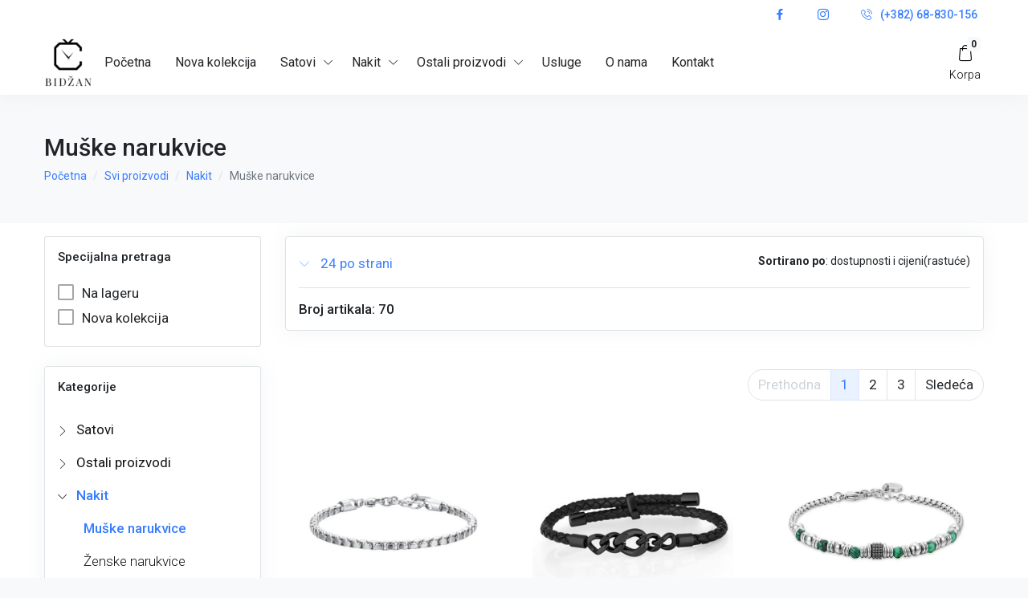

--- FILE ---
content_type: text/html; charset=UTF-8
request_url: https://www.casovnicarbidzan.me/prodavnica/nakit/muske-narukvice
body_size: 13350
content:
<!DOCTYPE html>
<html translate="no" lang="me">
<head>
    <meta charset="UTF-8">
    <meta name="viewport" content="width=device-width, maximum-scale=5, initial-scale=1, user-scalable=0">
    <title>Galerija satova i nakita Bidžan</title>
            <!--[if IE]><meta http-equiv='X-UA-Compatible' content='IE=edge,chrome=1'><![endif]-->

        <!-- up to 10% speed up for external res -->
        <link rel="dns-prefetch" href="https://fonts.googleapis.com/">
        <link rel="dns-prefetch" href="https://fonts.gstatic.com/">
        <link rel="preconnect" href="https://fonts.googleapis.com/">
        <link rel="preconnect" href="https://fonts.gstatic.com/">
        <!-- preloading icon font is helping to speed up a little bit -->
        <link rel="preload" href="/fonts/flaticon/Flaticon.woff2" as="font" type="font/woff2" crossorigin>

        <link rel="stylesheet" href="/css/core.min.css">
        <link rel="stylesheet" href="/css/vendor_bundle.min.css">

        <link rel="stylesheet" href="https://fonts.googleapis.com/css?family=Roboto:300,400,500,700&amp;display=swap">

        <link rel="shortcut icon" href="/images/favicon/favicon.ico">
        <!-- favicon -->
        <!--
        <link rel="shortcut icon" href="favicon.ico">
        <link rel="apple-touch-icon" href="demo.files/logo/icon_512x512.png">
        -->

        <link rel="stylesheet" href="https://cdnjs.cloudflare.com/ajax/libs/jstree/3.2.1/themes/default/style.min.css" />


        <!-- custom css files-->
        <link rel="stylesheet" href="/css/custom.css?version=25_12_2022__13_52">

    
            <!-- Global site tag (gtag.js) - Google Analytics -->
        <script async src="https://www.googletagmanager.com/gtag/js?id=UA-118357431-8"></script>
        <script>
            window.dataLayer = window.dataLayer || [];
            function gtag(){dataLayer.push(arguments);}
            gtag('js', new Date());

            gtag('config', 'UA-118357431-8');
        </script>

    
            <!-- Facebook Pixel Code -->
        <script>
            !function(f,b,e,v,n,t,s)
            {if(f.fbq)return;n=f.fbq=function(){n.callMethod?
                n.callMethod.apply(n,arguments):n.queue.push(arguments)};
                if(!f._fbq)f._fbq=n;n.push=n;n.loaded=!0;n.version='2.0';
                n.queue=[];t=b.createElement(e);t.async=!0;
                t.src=v;s=b.getElementsByTagName(e)[0];
                s.parentNode.insertBefore(t,s)}(window, document,'script',
                'https://connect.facebook.net/en_US/fbevents.js');
            fbq('init', '723447109474655');
            fbq('track', 'PageView');
        </script>
        <noscript><img height="1" width="1" style="display:none"
                       src="https://www.facebook.com/tr?id=723447109474655&ev=PageView&noscript=1"
            /></noscript>
        <!-- End Facebook Pixel Code -->
    
</head>
    <body class="bg-light header-sticky">

<div id="isPhoneIndicator" class="hidden-md-up"></div>

    <div id="wrapper">
                    <!-- HEADER -->
<header id="header" class="shadow-xs">

    <!-- TOP BAR -->
    <div id="top_bar" class="fs--14"> <!-- optional if body.header-sticky is present: add .js-ignore class to ignore autohide and stay visible all the time -->
        <div class="container">

            <div class="text-nowrap"><!-- change with .scrollable-horizontal to horizontally scroll, if -only- no dropdown is present -->
                <div class="d-flex justify-content-between">

                    <div class="d-inline-block float-start">
                        <ul class="list-inline m-0">
                                                    </ul>
                    </div>


                    <div class="d-inline-block float-end">

                        <ul class="list-inline m-0">
                            <li class="dropdown list-inline-item">

                                <a href="https://www.facebook.com/%C4%8Casovni%C4%8Dar-H-Bid%C5%BEan-507438512749883" class="p-2 d-inline-block font-weight-medium">
                                    <i class="float-start fi fi-social-facebook"></i> &nbsp
                                </a>

                            </li>
                            <li class="dropdown list-inline-item">

                                <a href="https://www.instagram.com/casovnicarbidzan/?hl=sr" class="p-2 d-inline-block font-weight-medium">
                                    <i class="float-start fi fi-social-instagram"></i> &nbsp
                                </a>

                            </li>
                            <li class="dropdown list-inline-item">

                                <a href="tel:+382-68-830-156" class="p-2 d-inline-block font-weight-medium">
                                    <i class="float-start fi fi-phone"></i> (+382) 68-830-156
                                </a>

                            </li>

                        </ul>

                    </div>

                </div>
            </div>

        </div>
    </div>
    <!-- /TOP BAR -->




    <!-- NAVBAR -->
    <div class="container position-relative">


        <!--

            [SOW] SEARCH SUGGEST PLUGIN
            ++ ++ ++ ++ ++ ++ ++ ++ ++ ++ ++ ++ ++ ++ ++ ++ ++ ++ ++ ++ ++ ++ ++ ++ ++ ++ ++ ++
            PLEASE READ DOCUMENTATION
            documentation/plugins-sow-search-suggest.html
            ++ ++ ++ ++ ++ ++ ++ ++ ++ ++ ++ ++ ++ ++ ++ ++ ++ ++ ++ ++ ++ ++ ++ ++ ++ ++ ++ ++

        -->
        <form 	action="search-result-2.html"
                 method="GET"
                 data-autosuggest="on"

                 data-mode="json"
                 data-json-max-results='10'
                 data-json-related-title='Explore Smarty'
                 data-json-related-item-icon='fi fi-star-empty'
                 data-json-suggest-title='Suggestions for you'
                 data-json-suggest-noresult='No results for'
                 data-json-suggest-item-icon='fi fi-search'
                 data-json-suggest-min-score='5'
                 data-json-highlight-term='true'
                 data-contentType='application/json; charset=utf-8'
                 data-dataType='json'

                 data-container="#sow-search-container"
                 data-input-min-length="2"
                 data-input-delay="250"
                 data-related-keywords=""
                 data-related-url="_ajax/search_suggest_related.json"
                 data-suggest-url="_ajax/search_suggest_input.json"
                 data-related-action="related_get"
                 data-suggest-action="suggest_get"
                 class="js-ajax-search sow-search sow-search-over hide d-inline-flex">
            <div class="sow-search-input w-100">

                <div class="input-group-over d-flex align-items-center w-100 h-100 rounded shadow-md">

                    <input placeholder="what are you looking today?" aria-label="what are you looking today?" name="s" type="text" class="form-control-sow-search form-control form-control-lg shadow-xs" value="" autocomplete="off">

                    <span class="sow-search-buttons">

									<!-- search button -->
									<button aria-label="Global Search" type="submit" class="btn bg-transparent shadow-none m-0 px-2 py-1 text-muted">
										<i class="fi fi-search fs--20"></i>
									</button>

                        <!-- close : mobile only (d-inline-block d-lg-none) -->
									<a href="javascript:;" class="btn-sow-search-toggler btn btn-light shadow-none m-0 px-2 py-1 d-inline-block d-lg-none">
										<i class="fi fi-close fs--20"></i>
									</a>

								</span>

                </div>

            </div>

            <!-- search suggestion container -->
            <div class="sow-search-container w-100 p-0 hide shadow-md" id="sow-search-container">
                <div class="sow-search-container-wrapper">

                    <!-- main search container -->
                    <div class="sow-search-loader p-3 text-center hide">
                        <i class="fi fi-circle-spin fi-spin text-muted fs--30"></i>
                    </div>

                    <!--
                        AJAX CONTENT CONTAINER
                        SHOULD ALWAYS BE AS IT IS : NO COMMENTS OR EVEN SPACES!
                    --><div class="sow-search-content rounded w-100 scrollable-vertical"></div>

                </div>
            </div>
            <!-- /search suggestion container -->

            <!--

                overlay combinations:
                    overlay-dark opacity-* [1-9]
                    overlay-light opacity-* [1-9]

            -->
            <div class="sow-search-backdrop overlay-dark opacity-3 hide"></div>

        </form>
        <!-- /SEARCH -->





        <nav class="navbar navbar-expand-lg navbar-light justify-content-lg-between justify-content-md-inherit">

            <div class="align-items-start">

                <!-- mobile menu button : show -->
                <button class="navbar-toggler" type="button" data-toggle="collapse" data-target="#navbarMainNav" aria-controls="navbarMainNav" aria-expanded="false" aria-label="Toggle navigation">
                    <svg width="25" viewBox="0 0 20 20">
                        <path d="M 19.9876 1.998 L -0.0108 1.998 L -0.0108 -0.0019 L 19.9876 -0.0019 L 19.9876 1.998 Z"></path>
                        <path d="M 19.9876 7.9979 L -0.0108 7.9979 L -0.0108 5.9979 L 19.9876 5.9979 L 19.9876 7.9979 Z"></path>
                        <path d="M 19.9876 13.9977 L -0.0108 13.9977 L -0.0108 11.9978 L 19.9876 11.9978 L 19.9876 13.9977 Z"></path>
                        <path d="M 19.9876 19.9976 L -0.0108 19.9976 L -0.0108 17.9976 L 19.9876 17.9976 L 19.9876 19.9976 Z"></path>
                    </svg>
                </button>

                <!--
                    Logo : height: 70px max
                -->

                <a class="navbar-brand m-0" href="/">
                    <img src="/images/logo/logo2.png" width="60" alt="...">
                                    </a>

            </div>





            <!-- Menu -->
            <!--

                Dropdown Classes (should be added to primary .dropdown-menu only, dropdown childs are also affected)
                    .dropdown-menu-dark 		- dark dropdown (desktop only, will be white on mobile)
                    .dropdown-menu-hover 		- open on hover
                    .dropdown-menu-clean 		- no background color on hover
                    .dropdown-menu-invert 		- open dropdown in oposite direction (left|right, according to RTL|LTR)
                    .dropdown-menu-uppercase 	- uppercase text (font-size is scalled down to 13px)
                    .dropdown-click-ignore 		- keep dropdown open on inside click (useful on forms inside dropdown)

                    Repositioning long dropdown childs (Example: Pages->Account)
                        .dropdown-menu-up-n100 		- open up with top: -100px
                        .dropdown-menu-up-n100 		- open up with top: -150px
                        .dropdown-menu-up-n180 		- open up with top: -180px
                        .dropdown-menu-up-n220 		- open up with top: -220px
                        .dropdown-menu-up-n250 		- open up with top: -250px
                        .dropdown-menu-up 			- open up without negative class


                    Dropdown prefix icon (optional, if enabled in variables.scss)
                        .prefix-link-icon .prefix-icon-dot 		- link prefix
                        .prefix-link-icon .prefix-icon-line 	- link prefix
                        .prefix-link-icon .prefix-icon-ico 		- link prefix
                        .prefix-link-icon .prefix-icon-arrow 	- link prefix

                    .nav-link.nav-link-caret-hide 	- no dropdown icon indicator on main link
                    .nav-item.dropdown-mega 		- required ONLY on fullwidth mega menu

                    Mobile animation - add to .navbar-collapse:
                    .navbar-animate-fadein
                    .navbar-animate-bouncein

            -->
            <div class="collapse navbar-collapse navbar-animate-fadein" id="navbarMainNav">


                <!-- MOBILE MENU NAVBAR -->
                <div class="navbar-xs d-none"><!-- .sticky-top -->

                    <!-- mobile menu button : close -->
                    <button class="navbar-toggler pt-0" type="button" data-toggle="collapse" data-target="#navbarMainNav" aria-controls="navbarMainNav" aria-expanded="false" aria-label="Toggle navigation">
                        <svg width="20" viewBox="0 0 20 20">
                            <path d="M 20.7895 0.977 L 19.3752 -0.4364 L 10.081 8.8522 L 0.7869 -0.4364 L -0.6274 0.977 L 8.6668 10.2656 L -0.6274 19.5542 L 0.7869 20.9676 L 10.081 11.679 L 19.3752 20.9676 L 20.7895 19.5542 L 11.4953 10.2656 L 20.7895 0.977 Z"></path>
                        </svg>
                    </button>

                    <!--
                        Mobile Menu Logo
                        Logo : height: 70px max
                    -->

                                    </div>
                <!-- /MOBILE MENU NAVBAR -->



                <ul class="navbar-nav">
                    <!-- Menu -->
                    <!--

                        Dropdown Classes (should be added to primary .dropdown-menu only, dropdown childs are also affected)
                            .dropdown-menu-dark 		- dark dropdown (desktop only, will be white on mobile)
                            .dropdown-menu-hover 		- open on hover
                            .dropdown-menu-clean 		- no background color on hover
                            .dropdown-menu-invert 		- open dropdown in oposite direction (left|right, according to RTL|LTR)
                            .dropdown-menu-uppercase 	- uppercase text (font-size is scalled down to 13px)
                            .dropdown-click-ignore 		- keep dropdown open on inside click (useful on forms inside dropdown)

                            Repositioning long dropdown childs (Example: Pages->Account)
                                .dropdown-menu-up-n100 		- open up with top: -100px
                                .dropdown-menu-up-n100 		- open up with top: -150px
                                .dropdown-menu-up-n180 		- open up with top: -180px
                                .dropdown-menu-up-n220 		- open up with top: -220px
                                .dropdown-menu-up-n250 		- open up with top: -250px
                                .dropdown-menu-up 			- open up without negative class


                            Dropdown prefix icon (optional, if enabled in variables.scss)
                                .prefix-link-icon .prefix-icon-dot 		- link prefix
                                .prefix-link-icon .prefix-icon-line 	- link prefix
                                .prefix-link-icon .prefix-icon-ico 		- link prefix
                                .prefix-link-icon .prefix-icon-arrow 	- link prefix

                            .nav-link.nav-link-caret-hide 	- no dropdown icon indicator on main link
                            .nav-item.dropdown-mega 		- required ONLY on fullwidth mega menu

                    -->
                    <!-- mobile only image + simple search (d-block d-sm-none) -->
                    <li class="nav-item d-block d-sm-none">

                                                <!-- search -->
                        <form method="get" action="/prodavnica/" class="input-group-over mb-5 bg-light p-2 form-control-pill">
                            <input type="text" name="name" value="" placeholder="Quick search..." class="form-control border-dashed" autocomplete="off">
                            <button class="btn btn-primary btn-ghost fi fi-search p-0 ml-2 mr-2 w--50 h--50"></button>
                        </form>

                    </li>

                    <li class="nav-item">
                        <a href="/" class="nav-link">
                            Početna
                        </a>
                    </li>


                    <li class="nav-item ">

                        <a href="/prodavnica/satovi?new_collection=on" class="nav-link">
                                                        Nova kolekcija
                        </a>
                    </li>

                    
    <li class="nav-item dropdown">

        <a href="#" id="dropdown-category-7" class="nav-link dropdown-toggle"
           data-toggle="dropdown"
           aria-haspopup="true"
           aria-expanded="false">
            <span>Satovi</span>
        </a>

        <div aria-labelledby="dropdown-category-7" class="dropdown-menu dropdown-menu-clean dropdown-menu-hover w--15'">

            
<ul class="prefix-link-icon prefix-icon-line pl-0">
            <li class="dropdown-item ">
            <a class="dropdown-link sub-category" href="/prodavnica/satovi/muski-satovi">Muški satovi</a>
        </li>
            <li class="dropdown-item ">
            <a class="dropdown-link sub-category" href="/prodavnica/satovi/zenski-satovi">Ženski satovi</a>
        </li>
            <li class="dropdown-item ">
            <a class="dropdown-link sub-category" href="/prodavnica/satovi/djeciji-satovi">Dječiji satovi</a>
        </li>
            <li class="dropdown-item ">
            <a class="dropdown-link sub-category" href="/prodavnica/satovi/unisex-satovi">Unisex satovi</a>
        </li>
            <li class="dropdown-item ">
            <a class="dropdown-link sub-category" href="/prodavnica/budilnik">Budilnik</a>
        </li>
            <li class="dropdown-item ">
            <a class="dropdown-link sub-category" href="/prodavnica/stoperica">Štoperica</a>
        </li>
    </ul>

        </div>

    </li>
    <li class="nav-item dropdown">

        <a href="#" id="dropdown-category-15" class="nav-link dropdown-toggle"
           data-toggle="dropdown"
           aria-haspopup="true"
           aria-expanded="false">
            <span>Nakit</span>
        </a>

        <div aria-labelledby="dropdown-category-15" class="dropdown-menu dropdown-menu-clean dropdown-menu-hover w--15'">

            
<ul class="prefix-link-icon prefix-icon-line pl-0">
            <li class="dropdown-item ">
            <a class="dropdown-link sub-category" href="/prodavnica/nakit/muske-narukvice">Muške narukvice</a>
        </li>
            <li class="dropdown-item ">
            <a class="dropdown-link sub-category" href="/prodavnica/nakit/zenske-narukvice">Ženske narukvice</a>
        </li>
            <li class="dropdown-item ">
            <a class="dropdown-link sub-category" href="/prodavnica/nakit/muski-lancici/">Muški lančići</a>
        </li>
            <li class="dropdown-item ">
            <a class="dropdown-link sub-category" href="/prodavnica/nakit/zenski-lancici/">Ženski lančići</a>
        </li>
            <li class="dropdown-item ">
            <a class="dropdown-link sub-category" href="/prodavnica/nakit/mindjuse/">Minđuše</a>
        </li>
            <li class="dropdown-item ">
            <a class="dropdown-link sub-category" href="/prodavnica/nakitprivesci/">Privesci</a>
        </li>
            <li class="dropdown-item ">
            <a class="dropdown-link sub-category" href="/prodavnica/nakitprsten/">Prsten</a>
        </li>
            <li class="dropdown-item ">
            <a class="dropdown-link sub-category" href="/prodavnica/nakitnanozica/">Nanožica</a>
        </li>
    </ul>

        </div>

    </li>
    <li class="nav-item dropdown">

        <a href="#" id="dropdown-category-8" class="nav-link dropdown-toggle"
           data-toggle="dropdown"
           aria-haspopup="true"
           aria-expanded="false">
            <span>Ostali proizvodi</span>
        </a>

        <div aria-labelledby="dropdown-category-8" class="dropdown-menu dropdown-menu-clean dropdown-menu-hover w--15'">

            
<ul class="prefix-link-icon prefix-icon-line pl-0">
            <li class="dropdown-item ">
            <a class="dropdown-link sub-category" href="/prodavnica/baterije">Baterije</a>
        </li>
            <li class="dropdown-item ">
            <a class="dropdown-link sub-category" href="/prodavnica/kaisevi">Kaiševi</a>
        </li>
            <li class="dropdown-item ">
            <a class="dropdown-link sub-category" href="/prodavnica/stakla">Stakla</a>
        </li>
            <li class="dropdown-item ">
            <a class="dropdown-link sub-category" href="/prodavnica/stiftovi">Štiftovi</a>
        </li>
            <li class="dropdown-item ">
            <a class="dropdown-link sub-category" href="/prodavnica/mehanizmi-za-zidne-i-rucne-satove">Mehanizmi</a>
        </li>
            <li class="dropdown-item ">
            <a class="dropdown-link sub-category" href="/prodavnica/baterije-za-slusni-aparat">Baterije za slušni aparat</a>
        </li>
    </ul>

        </div>

    </li>


                    <li class="nav-item ">
                        <a href="/usluge" class="nav-link">
                            Usluge
                        </a>
                    </li>

                    <li class="nav-item ">
                        <a href="/o-nama" class="nav-link">
                            O nama
                        </a>
                    </li>

                    <li class="nav-item ">
                        <a href="/kontakt" class="nav-link">
                            Kontakt
                        </a>
                    </li>


                    <!-- social : mobile only (d-block d-sm-none)-->
                    <li class="nav-item d-block d-sm-none text-center mb-4">

                        <h3 class="h6 text-muted">Pratite nas</h3>

                        <a href="https://www.facebook.com/%C4%8Casovni%C4%8Dar-H-Bid%C5%BEan-507438512749883" class="btn btn-sm btn-facebook transition-hover-top mb-2 rounded-circle text-white" rel="noopener" target="_blank">
                            <i class="fi fi-social-facebook"></i>
                        </a>
                        <a href="https://www.instagram.com/casovnicarbidzan/?hl=sr" class="btn btn-sm btn-instagram transition-hover-top mb-2 rounded-circle text-white" rel="noopener" target="_blank">
                            <i class="fi fi-social-instagram"></i>
                        </a>

                    </li>



                </ul>

            </div>






            <!-- cart -->
            <li id="smallCartContainer" class="list-inline-item mx-1 dropdown">
                
    <a href="#" aria-label="My Cart" data-toggle="dropdown" aria-expanded="false" aria-haspopup="true" class="d-inline-block text-center text-dark">
        <span class="badge badge-light position-absolute end-0 mt--n5">0</span>
        <i class="fi fi-cart-1 fs--20"></i>
        <span class="d-block font-weight-light fs--14">Korpa</span>
    </a>

    <!-- dropdown -->
    <div aria-labelledby="dropdownAccount" id="dropdownAccount" class="dropdown-menu dropdown-menu-clean dropdown-menu-invert dropdown-click-ignore mt--18 w--300 p-0">
        <div class="p-3">Odabrani proizvodi</div>

        <!--
        <div class="pt-5 pb-5 text-center bg-light">
            Your cart is empty!
        </div>
        -->

        <!-- item list -->
        <div class="max-h-50vh scrollable-vertical">

                            <div class="fs--14 border-top px-3 py-2" style="text-align: center">
                    <span class="fs--12 text-muted" >Korpa je prazna.</span>
                </div>
                    </div>
        <!-- /item list -->


        <!-- subtotal -->
        <div class="fs--14 text-align-start border-top px-3 py-2">
            Ukupno:  <span class="float-end">
                <span class="js_price">0.00</span><span class="js_currency"> €</span>
            </span>
        </div>


        <!-- go to cart button -->
        <div class="clearfix border-top p-3">

            <a href="/korpa" class="btn btn-primary btn-sm btn-block">
                <span>Prikaži korpu</span>
                <i class="fi fi-arrow-end fs--12"></i>
            </a>

        </div>


    </div>

            </li>

            </ul>
            <!-- /OPTIONS -->



        </nav>

    </div>
    <!-- /NAVBAR -->

</header>
<!-- /HEADER -->        
                    
<div class="modal fade" id="modal-waterproof" tabindex="-1" role="dialog" aria-labelledby="exampleModalLabelMd" aria-hidden="true">
    <div class="modal-dialog modal-lg" role="document">
        <div class="modal-content">

            <!-- Header -->
            <div class="modal-header">
                <h5 class="modal-title" id="exampleModalLabelMd">Vodootpornost</h5>
                <button type="button" class="close" data-dismiss="modal" aria-label="Close">
                    <span class="fi fi-close fs--18" aria-hidden="true"></span>
                </button>
            </div>

            <!-- Content -->
            <div class="modal-body">
                <div class="row">
    <div class="col-md-12">
        <table class="table table-bordered ">
            <thead class="thead-dark">
            <tr>
                <th scope="col">Oznaka</th>
                <th scope="col">Značenje</th>
            </tr>
            </thead>
            <tbody>
                            <tr>
                    <td>5 ATM</td>
                    <td>Samo neznatno prskanje (kod pranja ruku, kiša, vlaga), ali ne i potapanje sata u vodu.</td>
                </tr>

                            <tr>
                    <td>10 ATM</td>
                    <td>Satovi pogodni za plivanje i površinsko ronjenje</td>
                </tr>

                            <tr>
                    <td>20 ATM</td>
                    <td>Satovi pogodni za rekreativno ronjenje (ronjenje na dah).</td>
                </tr>

                            <tr>
                    <td>30 ATM</td>
                    <td>Satovi pogodni za dubinsko, profesionalno ronjenje (s bocom).</td>
                </tr>

                            <tr>
                    <td>Water Resistant</td>
                    <td>Dozvoljena je kraća izloženost vlazi (kiša)</td>
                </tr>

                            <tr>
                    <td>3 ATM</td>
                    <td>Samo neznatno prskanje (kod pranja ruku, kiša, vlaga), ali ne i potapanje sata u vodu.</td>
                </tr>

            
            </tbody>
        </table>
    </div>


</div>
            </div>

            <!-- Footer -->
            <div class="modal-footer">
                <button type="button" class="btn btn-secondary" data-dismiss="modal">
                    <i class="fi fi-close"></i>
                    Zatvori
                </button>
            </div>

        </div>
    </div>
</div>        
        <div class="main-container">
            
    <section class="bg-light p-0">
        <div class="container py-5">

            <h1 class="h3">
                Muške narukvice
            </h1>

            <nav aria-label="breadcrumb">
                <ol class="breadcrumb fs--14">
                    <li class="breadcrumb-item"><a href="/">Početna</a></li>
                                                                        <li class="breadcrumb-item"><a href="/prodavnica/">Svi proizvodi</a></li>
                                                                                                <li class="breadcrumb-item"><a href="/prodavnica/nakit">Nakit</a></li>
                                                                                                <li class="breadcrumb-item active" aria-current="page">Muške narukvice</li>
                                            
                </ol>
            </nav>



        </div>
    </section>

    <section class="pt-3 bg-white">
        <div class="container">
            <div class="row">
                <!-- filters -->
                <div class="order-1 col-12 col-sm-12 col-md-12 col-lg-3 mb--60">
                    



    <!-- mobile trigger : filters -->
    <button class="clearfix btn btn-toggle btn-sm btn-block text-align-left shadow-md border rounded mb-1 d-block d-lg-none" data-target="#sidebar_filters" data-toggle-container-class="d-none d-sm-block bg-white shadow-md border animate-fadein rounded p-3 fullscreen" data-toggle-body-class="overflow-hidden">
        <i class="px-2 py-2 fs--15 float-start fi fi-eq-horizontal"></i>
        <span class="h5 py-2 m-0 float-start">
            Filteri
        </span>
    </button>

    <form method="get" id="sidebar_filters" class="d-none d-lg-block" action="">

        <input id="activePaginationPage" type="hidden" name="activePaginationPage" value="1">
        <input id="productsPerPage" type="hidden" name="productsPerPage" value="24">
        <input id="categoryId" type="hidden" name="categoryId" value="16">
        <!-- MOBILE ONLY -->
        <div class="bg-white pb-3 mb-4 d-block d-lg-none border-bottom">


            <i class="fi fi-eq-horizontal float-start"></i>
            <span class="h5 m-0 d-inline-block">
										Filteri
									</span>

            <!-- mobile : exit fullscreen -->
            <a href="#" class="float-end btn-toggle text-dark mx-1" data-toggle-container-class="d-none d-sm-block bg-white shadow-md border animate-fadein rounded p-3 fullscreen" data-toggle-body-class="overflow-hidden" data-target="#sidebar_filters">
                <i class="fi fi-close"></i>
            </a>

        </div>
        <!-- /MOBILE ONLY -->

        <div class="card rounded d-block mb-4 p-3">

            <h3 class="fs--15 mb-4">Specijalna pretraga</h3>

            <div class=" mt-3 scrollable-horizontal scrollable-styled-light max-h-250">

                <div class="iqs-item">

                    <label class="form-checkbox form-checkbox-primary">

                        
                        <input type="checkbox" name="in_stock" >
                        <i></i> Na lageru
                    </label>

                </div>

                <div class="iqs-item">

                    <label class="form-checkbox form-checkbox-primary">

                        
                        <input type="checkbox" name="new_collection" >
                        <i></i> Nova kolekcija
                    </label>

                </div>

            </div>
        </div>


        <div class="card rounded border shadow-xs d-block mb-4 p-3">

            <nav class="nav-deep nav-deep-light mb-2">

                <h3 class="fs--15 mb-4">
                    Kategorije
                </h3>

                <ul id="category_filters" class="nav flex-column ">

                    
                        
                            <li class="nav-item main-category" data-categoryId="7">
                                <a class="nav-link px-0" href="#">
                                    <span class="group-icon">
                                        <i class="fi fi-arrow-end"></i>
                                        <i class="fi fi-arrow-down"></i>
                                    </span>

                                    <span class="px-2 d-inline-block">
                                        Satovi
                                    </span>
                                </a>

                                <ul class="nav flex-column px-3">


                                    
                                        <li class="nav-item sub-category"  data-categoryId="1">
                                            <a class="nav-link" href="/prodavnica/satovi/muski-satovi">
                                                Muški satovi
                                            </a>
                                        </li>
                                    
                                        <li class="nav-item sub-category"  data-categoryId="2">
                                            <a class="nav-link" href="/prodavnica/satovi/zenski-satovi">
                                                Ženski satovi
                                            </a>
                                        </li>
                                    
                                        <li class="nav-item sub-category"  data-categoryId="3">
                                            <a class="nav-link" href="/prodavnica/satovi/djeciji-satovi">
                                                Dječiji satovi
                                            </a>
                                        </li>
                                    
                                        <li class="nav-item sub-category"  data-categoryId="4">
                                            <a class="nav-link" href="/prodavnica/satovi/unisex-satovi">
                                                Unisex satovi
                                            </a>
                                        </li>
                                    
                                        <li class="nav-item sub-category"  data-categoryId="5">
                                            <a class="nav-link" href="/prodavnica/budilnik">
                                                Budilnik
                                            </a>
                                        </li>
                                    
                                        <li class="nav-item sub-category"  data-categoryId="6">
                                            <a class="nav-link" href="/prodavnica/stoperica">
                                                Štoperica
                                            </a>
                                        </li>
                                                                    </ul>

                            </li>

                        
                    
                        
                            <li class="nav-item main-category" data-categoryId="8">
                                <a class="nav-link px-0" href="#">
                                    <span class="group-icon">
                                        <i class="fi fi-arrow-end"></i>
                                        <i class="fi fi-arrow-down"></i>
                                    </span>

                                    <span class="px-2 d-inline-block">
                                        Ostali proizvodi
                                    </span>
                                </a>

                                <ul class="nav flex-column px-3">


                                    
                                        <li class="nav-item sub-category"  data-categoryId="9">
                                            <a class="nav-link" href="/prodavnica/baterije">
                                                Baterije
                                            </a>
                                        </li>
                                    
                                        <li class="nav-item sub-category"  data-categoryId="14">
                                            <a class="nav-link" href="/prodavnica/baterije-za-slusni-aparat">
                                                Baterije za slušni aparat
                                            </a>
                                        </li>
                                    
                                        <li class="nav-item sub-category"  data-categoryId="10">
                                            <a class="nav-link" href="/prodavnica/kaisevi">
                                                Kaiševi
                                            </a>
                                        </li>
                                    
                                        <li class="nav-item sub-category"  data-categoryId="11">
                                            <a class="nav-link" href="/prodavnica/stakla">
                                                Stakla
                                            </a>
                                        </li>
                                    
                                        <li class="nav-item sub-category"  data-categoryId="12">
                                            <a class="nav-link" href="/prodavnica/stiftovi">
                                                Štiftovi
                                            </a>
                                        </li>
                                    
                                        <li class="nav-item sub-category"  data-categoryId="13">
                                            <a class="nav-link" href="/prodavnica/mehanizmi-za-zidne-i-rucne-satove">
                                                Mehanizmi
                                            </a>
                                        </li>
                                                                    </ul>

                            </li>

                        
                    
                        
                            <li class="nav-item main-category" data-categoryId="15">
                                <a class="nav-link px-0" href="#">
                                    <span class="group-icon">
                                        <i class="fi fi-arrow-end"></i>
                                        <i class="fi fi-arrow-down"></i>
                                    </span>

                                    <span class="px-2 d-inline-block">
                                        Nakit
                                    </span>
                                </a>

                                <ul class="nav flex-column px-3">


                                    
                                        <li class="nav-item sub-category"  data-categoryId="16">
                                            <a class="nav-link" href="/prodavnica/nakit/muske-narukvice">
                                                Muške narukvice
                                            </a>
                                        </li>
                                    
                                        <li class="nav-item sub-category"  data-categoryId="17">
                                            <a class="nav-link" href="/prodavnica/nakit/zenske-narukvice">
                                                Ženske narukvice
                                            </a>
                                        </li>
                                    
                                        <li class="nav-item sub-category"  data-categoryId="20">
                                            <a class="nav-link" href="/prodavnica/nakit/muski-lancici/">
                                                Muški lančići
                                            </a>
                                        </li>
                                    
                                        <li class="nav-item sub-category"  data-categoryId="19">
                                            <a class="nav-link" href="/prodavnica/nakit/zenski-lancici/">
                                                Ženski lančići
                                            </a>
                                        </li>
                                    
                                        <li class="nav-item sub-category"  data-categoryId="21">
                                            <a class="nav-link" href="/prodavnica/nakit/mindjuse/">
                                                Minđuše
                                            </a>
                                        </li>
                                    
                                        <li class="nav-item sub-category"  data-categoryId="22">
                                            <a class="nav-link" href="/prodavnica/nakitprivesci/">
                                                Privesci
                                            </a>
                                        </li>
                                    
                                        <li class="nav-item sub-category"  data-categoryId="23">
                                            <a class="nav-link" href="/prodavnica/nakitprsten/">
                                                Prsten
                                            </a>
                                        </li>
                                    
                                        <li class="nav-item sub-category"  data-categoryId="24">
                                            <a class="nav-link" href="/prodavnica/nakitnanozica/">
                                                Nanožica
                                            </a>
                                        </li>
                                                                    </ul>

                            </li>

                        
                    
                </ul>

            </nav>

        </div>

        <div class="card rounded border shadow-xs d-block mb-4 p-3">

            <h3 class="fs--15 mb-4">Naziv proizvoda</h3>
            <div class="input-group-over">
                                <input type="text" name="name" class="form-control form-control-sm iqs-input" value="" placeholder="Naziv proizvoda" >
                <!--<span class="fi fi-search btn btn-sm pl--12 pr--12 text-gray-500"></span>-->
            </div>

        </div>

        <!-- Price -->
        <div class="card rounded border shadow-xs d-block mb-4 p-3">
            <h3 class="fs--15 mb-4">

                <a href="#" data-target-reset="#filter_price_list" class="form-advanced-reset hide-force text-danger float-end w--20 d-inline js-advancified">
                    <i class="fi fi-close"></i>
                </a>

                Cijena
            </h3>

            <div id="filter_price_list">

                <div class="row gutters-xs">
                    <div class="col-6">
                        <label class="d-block fs--13 mb-1">Od</label>
                                                <input type="number" class="form-control form-control-sm" value="" name="from_price">
                    </div>
                    <div class="col-6">
                        <label class="d-block fs--13 mb-1">Do</label>
                                                <input type="number" class="form-control form-control-sm" value="" name="to_price">
                    </div>
                </div>

            </div>

        </div>


        <div class="card rounded d-block mb-4 p-3">

            <h3 class="fs--15 mb-4">Brendovi</h3>

            <div class=" mt-3 scrollable-horizontal scrollable-styled-light max-h-250">
                                
                                        <div class="iqs-item">

                        <label class="form-checkbox form-checkbox-primary">
                            <input type="checkbox" name="brands[]" value="11" >
                            <i></i> 2JEWELS                         </label>

                    </div>
                
                                        <div class="iqs-item">

                        <label class="form-checkbox form-checkbox-primary">
                            <input type="checkbox" name="brands[]" value="2" >
                            <i></i> CASIO                         </label>

                    </div>
                
                                        <div class="iqs-item">

                        <label class="form-checkbox form-checkbox-primary">
                            <input type="checkbox" name="brands[]" value="4" >
                            <i></i> DANIEL KLEIN                         </label>

                    </div>
                
                                        <div class="iqs-item">

                        <label class="form-checkbox form-checkbox-primary">
                            <input type="checkbox" name="brands[]" value="9" >
                            <i></i> JACQUES LEMANS                         </label>

                    </div>
                
                                        <div class="iqs-item">

                        <label class="form-checkbox form-checkbox-primary">
                            <input type="checkbox" name="brands[]" value="10" >
                            <i></i> LA PETITE STORY                         </label>

                    </div>
                
                                        <div class="iqs-item">

                        <label class="form-checkbox form-checkbox-primary">
                            <input type="checkbox" name="brands[]" value="12" >
                            <i></i> Lee Cooper                         </label>

                    </div>
                
                                        <div class="iqs-item">

                        <label class="form-checkbox form-checkbox-primary">
                            <input type="checkbox" name="brands[]" value="17" >
                            <i></i> LUCA BARRA                         </label>

                    </div>
                
                                        <div class="iqs-item">

                        <label class="form-checkbox form-checkbox-primary">
                            <input type="checkbox" name="brands[]" value="15" >
                            <i></i> Morellato                         </label>

                    </div>
                
                                        <div class="iqs-item">

                        <label class="form-checkbox form-checkbox-primary">
                            <input type="checkbox" name="brands[]" value="18" >
                            <i></i> Nanožice                         </label>

                    </div>
                
                                        <div class="iqs-item">

                        <label class="form-checkbox form-checkbox-primary">
                            <input type="checkbox" name="brands[]" value="3" >
                            <i></i> POLOEXCHANGE                         </label>

                    </div>
                
                                        <div class="iqs-item">

                        <label class="form-checkbox form-checkbox-primary">
                            <input type="checkbox" name="brands[]" value="1" >
                            <i></i> Q&amp;Q                         </label>

                    </div>
                
                                        <div class="iqs-item">

                        <label class="form-checkbox form-checkbox-primary">
                            <input type="checkbox" name="brands[]" value="14" >
                            <i></i> QUANTUM                         </label>

                    </div>
                
                                        <div class="iqs-item">

                        <label class="form-checkbox form-checkbox-primary">
                            <input type="checkbox" name="brands[]" value="8" >
                            <i></i> SLAZENGER                         </label>

                    </div>
                
                                        <div class="iqs-item">

                        <label class="form-checkbox form-checkbox-primary">
                            <input type="checkbox" name="brands[]" value="7" >
                            <i></i> SMART WATCH                         </label>

                    </div>
                
                                        <div class="iqs-item">

                        <label class="form-checkbox form-checkbox-primary">
                            <input type="checkbox" name="brands[]" value="13" >
                            <i></i> U.S. POLO                         </label>

                    </div>
                            </div>
        </div>

        <div class="card rounded d-block mb-4 p-3">

            <h3 class="fs--15 mb-4">Tip kaiša</h3>

            <div class="mt-3 scrollable-horizontal scrollable-styled-light max-h-250">
                                
                                        <div class="iqs-item">

                        <label class="form-checkbox form-checkbox-primary">
                            <input type="checkbox" name="belt_types[]" value="1" >
                            <i></i> Koža                         </label>

                    </div>
                
                                        <div class="iqs-item">

                        <label class="form-checkbox form-checkbox-primary">
                            <input type="checkbox" name="belt_types[]" value="2" >
                            <i></i> Metal                         </label>

                    </div>
                
                                        <div class="iqs-item">

                        <label class="form-checkbox form-checkbox-primary">
                            <input type="checkbox" name="belt_types[]" value="3" >
                            <i></i> Guma/Silikon                         </label>

                    </div>
                
                                        <div class="iqs-item">

                        <label class="form-checkbox form-checkbox-primary">
                            <input type="checkbox" name="belt_types[]" value="4" >
                            <i></i> Ostalo                         </label>

                    </div>
                            </div>
        </div>

        <div class="card rounded d-block mb-4 p-3">

            <h3 class="fs--15 mb-4">Vodootpornost
                <span class="fs--12 text-muted">
    <button
            type="button"
            class="btn btn-link fs--12 p-0"
            data-toggle="modal" data-target="#modal-waterproof">
        <i class="fi fi-round-question-full fs--20"></i>
    </button>
</span>            </h3>

            <div class="mt-3 scrollable-horizontal scrollable-styled-light max-h-250">

                                
                                        <div class="iqs-item">

                        <label class="form-checkbox form-checkbox-primary">
                            <input type="checkbox" name="waterproof_options[]" value="5" >
                            <i></i> Water Resistant                         </label>

                    </div>
                
                                        <div class="iqs-item">

                        <label class="form-checkbox form-checkbox-primary">
                            <input type="checkbox" name="waterproof_options[]" value="6" >
                            <i></i> 3 ATM                         </label>

                    </div>
                
                                        <div class="iqs-item">

                        <label class="form-checkbox form-checkbox-primary">
                            <input type="checkbox" name="waterproof_options[]" value="1" >
                            <i></i> 5 ATM                         </label>

                    </div>
                
                                        <div class="iqs-item">

                        <label class="form-checkbox form-checkbox-primary">
                            <input type="checkbox" name="waterproof_options[]" value="2" >
                            <i></i> 10 ATM                         </label>

                    </div>
                
                                        <div class="iqs-item">

                        <label class="form-checkbox form-checkbox-primary">
                            <input type="checkbox" name="waterproof_options[]" value="3" >
                            <i></i> 20 ATM                         </label>

                    </div>
                
                                        <div class="iqs-item">

                        <label class="form-checkbox form-checkbox-primary">
                            <input type="checkbox" name="waterproof_options[]" value="4" >
                            <i></i> 30 ATM                         </label>

                    </div>
                            </div>
        </div>





        <!-- optional button -->
        <button type="submit" onclick="$('#activePaginationPage').val(1);" class="btn btn-primary btn-sm btn-block">
            Primjeni pretragu
        </button>

    </form>
                </div>

                <!-- products -->
                <div class="order-2 col-12 col-sm-12 col-md-12 col-lg-9">

                    <div class="shadow-xs border bg-white mb-5 p-3 rounded clearfix">

    <div class="clearfix border-bottom pb-3 mb-3">

        <div class="float-start fs--14 position-relative mt-1">
    <a href="#" class="text-primary text-decoration-none btn p-0" data-toggle="dropdown" aria-expanded="false">
        <i class="fi fi-arrow-down-slim fs--12"></i> 24 po strani
    </a>

    <ul class="dropdown-menu productsPerPageCombo b-0 mt-3 rounded fs--15">
                                <li class="dropdown-item " data-products_per_page="12"><a class="text-muted py-2 d-block" >12 po strani</a></li>
                                <li class="dropdown-item active" data-products_per_page="24"><a class="text-muted py-2 d-block" >24 po strani</a></li>
                                <li class="dropdown-item " data-products_per_page="36"><a class="text-muted py-2 d-block" >36 po strani</a></li>
                                <li class="dropdown-item " data-products_per_page="48"><a class="text-muted py-2 d-block" >48 po strani</a></li>
            </ul>
</div>


        <div class="float-end fs--14 position-relative mt-1">
            <b>Sortirano po</b>: dostupnosti i cijeni(rastuće)
                    </div>

    </div>


    <h2 class="h6 mb-0">
        Broj artikala: 70
    </h2>

</div>                    

                    
                
    <nav aria-label="pagination" class="mt-5">
        <ul class="pagination pagination-pill justify-content-end justify-content-center justify-content-md-end">

            <li class="page-item disabled">
                <a class="page-link hidden-md-down" data-page="" tabindex="-1" aria-disabled="true">Prethodna</a>
                <a class="page-link hidden-md-up" data-page="" tabindex="-1" aria-disabled="true">Pr. <i class="fi fi-arrow-start fs--11"></i></a>

            </li>

                                                            <li class="page-item active ">
                    <a class="page-link" data-page="1" tabindex="-1" aria-disabled="true">1</a>
                </li>
                                                            <li class="page-item  ">
                    <a class="page-link" data-page="2" tabindex="-1" aria-disabled="true">2</a>
                </li>
                                                            <li class="page-item  ">
                    <a class="page-link" data-page="3" tabindex="-1" aria-disabled="true">3</a>
                </li>
                        <li class="page-item ">
                <a class="page-link hidden-md-down" data-page="2" >Sledeća</a>
                <a class="page-link hidden-md-up" data-page="2" >Sl. <i class="fi fi-arrow-end fs--11"></i></a>
            </li>

        </ul>
    </nav>


                    <div class="row gutters-xs--xs">
                                                    <div class="col-6 col-md-4 mb-4 mb-2-xs">
                                <div class=" shadow-md-hover border-hover transition-all-ease-250 transition-hover-top rounded show-hover-container">
    <div class="bg-white show-hover-container p-2 h-100 text-center">

        <!-- hover buttons : top -->
        <div class="position-absolute top-0 end-0 text-align-end w--80 z-index-3 my-3 mx-4 px-2 show-hover-item">

            <button type="button" class="btn btn-danger shadow-lg btn-sm rounded-circle mb-2 addToCartBtn" title="" data-toggle="tooltip" data-placement="left" data-original-title="dodaj u korpu" data-product_id="3794">
                <i class="fi fi-cart-1"></i>
            </button>
        </div>
        <!-- /hover buttons : top -->


        <a href="/prodavnica/nakit/muske-narukvice/3794-muska-narukvica.html" class="d-block text-decoration-none">
            <figure class="m-0 text-center overflow-hidden bg-cover lazy" data-background-image="/images/uploads/product_images/696b7735d9fed_Untitled.png">
    <img class="w-100" src="[data-uri]" alt="...">
</figure>
        </a>
            <span class="d-block text-center-xs text-gray-600 py-3">

                <!--
                    .max-height-50  = limited to 2 rows of text
                    -or-
                    .text-truncate
                -->
                                <a href="/prodavnica/nakit/muske-narukvice/3794-muska-narukvica.html" class="d-block text-decoration-none">
                    <span class="d-block fs--16 max-h-50 overflow-hidden">
                        3794 - Muška narukvica
                    </span>
                </a>
                <!-- price -->
                <span class="d-block text-danger font-weight-medium fs--16 mt-2">

                                            <del class="text-muted">
                            <span class="js_price">20.00</span><span class="js_currency"> €</span>
                        </del>
                    
                    <span class="js_price">16.00</span><span class="js_currency"> €</span>
                </span>
                                <span class="d-block">
                    <span class="fs--12 text-muted">Na lageru:</span>
                    

    <span class="badge badge-success">ima</span>

                </span>
            </span>



    </div>
</div>                            </div>
                                                    <div class="col-6 col-md-4 mb-4 mb-2-xs">
                                <div class=" shadow-md-hover border-hover transition-all-ease-250 transition-hover-top rounded show-hover-container">
    <div class="bg-white show-hover-container p-2 h-100 text-center">

        <!-- hover buttons : top -->
        <div class="position-absolute top-0 end-0 text-align-end w--80 z-index-3 my-3 mx-4 px-2 show-hover-item">

            <button type="button" class="btn btn-danger shadow-lg btn-sm rounded-circle mb-2 addToCartBtn" title="" data-toggle="tooltip" data-placement="left" data-original-title="dodaj u korpu" data-product_id="2429">
                <i class="fi fi-cart-1"></i>
            </button>
        </div>
        <!-- /hover buttons : top -->


        <a href="/prodavnica/nakit/muske-narukvice/2429-daniel-klein.html" class="d-block text-decoration-none">
            <figure class="m-0 text-center overflow-hidden bg-cover lazy" data-background-image="/images/uploads/product_images/65b53dced19e1_Untitled.jpg">
    <img class="w-100" src="[data-uri]" alt="...">
</figure>
        </a>
            <span class="d-block text-center-xs text-gray-600 py-3">

                <!--
                    .max-height-50  = limited to 2 rows of text
                    -or-
                    .text-truncate
                -->
                                <a href="/prodavnica/nakit/muske-narukvice/2429-daniel-klein.html" class="d-block text-decoration-none">
                    <span class="d-block fs--16 max-h-50 overflow-hidden">
                        2429 - Daniel Klein
                    </span>
                </a>
                <!-- price -->
                <span class="d-block text-danger font-weight-medium fs--16 mt-2">

                                            <del class="text-muted">
                            <span class="js_price">24.00</span><span class="js_currency"> €</span>
                        </del>
                    
                    <span class="js_price">19.20</span><span class="js_currency"> €</span>
                </span>
                                <span class="d-block">
                    <span class="fs--12 text-muted">Na lageru:</span>
                    

    <span class="badge badge-success">ima</span>

                </span>
            </span>



    </div>
</div>                            </div>
                                                    <div class="col-6 col-md-4 mb-4 mb-2-xs">
                                <div class=" shadow-md-hover border-hover transition-all-ease-250 transition-hover-top rounded show-hover-container">
    <div class="bg-white show-hover-container p-2 h-100 text-center">

        <!-- hover buttons : top -->
        <div class="position-absolute top-0 end-0 text-align-end w--80 z-index-3 my-3 mx-4 px-2 show-hover-item">

            <button type="button" class="btn btn-danger shadow-lg btn-sm rounded-circle mb-2 addToCartBtn" title="" data-toggle="tooltip" data-placement="left" data-original-title="dodaj u korpu" data-product_id="3782">
                <i class="fi fi-cart-1"></i>
            </button>
        </div>
        <!-- /hover buttons : top -->


        <a href="/prodavnica/nakit/muske-narukvice/3782-muska-narukvica.html" class="d-block text-decoration-none">
            <figure class="m-0 text-center overflow-hidden bg-cover lazy" data-background-image="/images/uploads/product_images/696b73959b97c_Untitled.png">
    <img class="w-100" src="[data-uri]" alt="...">
</figure>
        </a>
            <span class="d-block text-center-xs text-gray-600 py-3">

                <!--
                    .max-height-50  = limited to 2 rows of text
                    -or-
                    .text-truncate
                -->
                                <a href="/prodavnica/nakit/muske-narukvice/3782-muska-narukvica.html" class="d-block text-decoration-none">
                    <span class="d-block fs--16 max-h-50 overflow-hidden">
                        3782 - Muška narukvica
                    </span>
                </a>
                <!-- price -->
                <span class="d-block text-danger font-weight-medium fs--16 mt-2">

                                            <del class="text-muted">
                            <span class="js_price">25.00</span><span class="js_currency"> €</span>
                        </del>
                    
                    <span class="js_price">20.00</span><span class="js_currency"> €</span>
                </span>
                                <span class="d-block">
                    <span class="fs--12 text-muted">Na lageru:</span>
                    

    <span class="badge badge-success">ima</span>

                </span>
            </span>



    </div>
</div>                            </div>
                                                    <div class="col-6 col-md-4 mb-4 mb-2-xs">
                                <div class=" shadow-md-hover border-hover transition-all-ease-250 transition-hover-top rounded show-hover-container">
    <div class="bg-white show-hover-container p-2 h-100 text-center">

        <!-- hover buttons : top -->
        <div class="position-absolute top-0 end-0 text-align-end w--80 z-index-3 my-3 mx-4 px-2 show-hover-item">

            <button type="button" class="btn btn-danger shadow-lg btn-sm rounded-circle mb-2 addToCartBtn" title="" data-toggle="tooltip" data-placement="left" data-original-title="dodaj u korpu" data-product_id="1229">
                <i class="fi fi-cart-1"></i>
            </button>
        </div>
        <!-- /hover buttons : top -->


        <a href="/prodavnica/nakit/muske-narukvice/1229-narukvica.html" class="d-block text-decoration-none">
            <figure class="m-0 text-center overflow-hidden bg-cover lazy" data-background-image="/images/uploads/product_images/62c49737e0d78_1.jpg">
    <img class="w-100" src="[data-uri]" alt="...">
</figure>
        </a>
            <span class="d-block text-center-xs text-gray-600 py-3">

                <!--
                    .max-height-50  = limited to 2 rows of text
                    -or-
                    .text-truncate
                -->
                                <a href="/prodavnica/nakit/muske-narukvice/1229-narukvica.html" class="d-block text-decoration-none">
                    <span class="d-block fs--16 max-h-50 overflow-hidden">
                        1229 - Narukvica
                    </span>
                </a>
                <!-- price -->
                <span class="d-block text-danger font-weight-medium fs--16 mt-2">

                                            <del class="text-muted">
                            <span class="js_price">25.00</span><span class="js_currency"> €</span>
                        </del>
                    
                    <span class="js_price">20.00</span><span class="js_currency"> €</span>
                </span>
                                <span class="d-block">
                    <span class="fs--12 text-muted">Na lageru:</span>
                    

    <span class="badge badge-success">ima</span>

                </span>
            </span>



    </div>
</div>                            </div>
                                                    <div class="col-6 col-md-4 mb-4 mb-2-xs">
                                <div class=" shadow-md-hover border-hover transition-all-ease-250 transition-hover-top rounded show-hover-container">
    <div class="bg-white show-hover-container p-2 h-100 text-center">

        <!-- hover buttons : top -->
        <div class="position-absolute top-0 end-0 text-align-end w--80 z-index-3 my-3 mx-4 px-2 show-hover-item">

            <button type="button" class="btn btn-danger shadow-lg btn-sm rounded-circle mb-2 addToCartBtn" title="" data-toggle="tooltip" data-placement="left" data-original-title="dodaj u korpu" data-product_id="937">
                <i class="fi fi-cart-1"></i>
            </button>
        </div>
        <!-- /hover buttons : top -->


        <a href="/prodavnica/nakit/muske-narukvice/937-daniel-klein.html" class="d-block text-decoration-none">
            <figure class="m-0 text-center overflow-hidden bg-cover lazy" data-background-image="/images/uploads/product_images/623e367fe90e2_Untitled.png">
    <img class="w-100" src="[data-uri]" alt="...">
</figure>
        </a>
            <span class="d-block text-center-xs text-gray-600 py-3">

                <!--
                    .max-height-50  = limited to 2 rows of text
                    -or-
                    .text-truncate
                -->
                                <a href="/prodavnica/nakit/muske-narukvice/937-daniel-klein.html" class="d-block text-decoration-none">
                    <span class="d-block fs--16 max-h-50 overflow-hidden">
                        937 - Daniel Klein
                    </span>
                </a>
                <!-- price -->
                <span class="d-block text-danger font-weight-medium fs--16 mt-2">

                                            <del class="text-muted">
                            <span class="js_price">26.00</span><span class="js_currency"> €</span>
                        </del>
                    
                    <span class="js_price">20.80</span><span class="js_currency"> €</span>
                </span>
                                <span class="d-block">
                    <span class="fs--12 text-muted">Na lageru:</span>
                    

    <span class="badge badge-success">ima</span>

                </span>
            </span>



    </div>
</div>                            </div>
                                                    <div class="col-6 col-md-4 mb-4 mb-2-xs">
                                <div class=" shadow-md-hover border-hover transition-all-ease-250 transition-hover-top rounded show-hover-container">
    <div class="bg-white show-hover-container p-2 h-100 text-center">

        <!-- hover buttons : top -->
        <div class="position-absolute top-0 end-0 text-align-end w--80 z-index-3 my-3 mx-4 px-2 show-hover-item">

            <button type="button" class="btn btn-danger shadow-lg btn-sm rounded-circle mb-2 addToCartBtn" title="" data-toggle="tooltip" data-placement="left" data-original-title="dodaj u korpu" data-product_id="946">
                <i class="fi fi-cart-1"></i>
            </button>
        </div>
        <!-- /hover buttons : top -->


        <a href="/prodavnica/nakit/muske-narukvice/946-daniel-klein.html" class="d-block text-decoration-none">
            <figure class="m-0 text-center overflow-hidden bg-cover lazy" data-background-image="/images/uploads/product_images/623e3cab0b3fb_Untitled.png">
    <img class="w-100" src="[data-uri]" alt="...">
</figure>
        </a>
            <span class="d-block text-center-xs text-gray-600 py-3">

                <!--
                    .max-height-50  = limited to 2 rows of text
                    -or-
                    .text-truncate
                -->
                                <a href="/prodavnica/nakit/muske-narukvice/946-daniel-klein.html" class="d-block text-decoration-none">
                    <span class="d-block fs--16 max-h-50 overflow-hidden">
                        946 - Daniel Klein
                    </span>
                </a>
                <!-- price -->
                <span class="d-block text-danger font-weight-medium fs--16 mt-2">

                                            <del class="text-muted">
                            <span class="js_price">26.00</span><span class="js_currency"> €</span>
                        </del>
                    
                    <span class="js_price">20.80</span><span class="js_currency"> €</span>
                </span>
                                <span class="d-block">
                    <span class="fs--12 text-muted">Na lageru:</span>
                    

    <span class="badge badge-success">ima</span>

                </span>
            </span>



    </div>
</div>                            </div>
                                                    <div class="col-6 col-md-4 mb-4 mb-2-xs">
                                <div class=" shadow-md-hover border-hover transition-all-ease-250 transition-hover-top rounded show-hover-container">
    <div class="bg-white show-hover-container p-2 h-100 text-center">

        <!-- hover buttons : top -->
        <div class="position-absolute top-0 end-0 text-align-end w--80 z-index-3 my-3 mx-4 px-2 show-hover-item">

            <button type="button" class="btn btn-danger shadow-lg btn-sm rounded-circle mb-2 addToCartBtn" title="" data-toggle="tooltip" data-placement="left" data-original-title="dodaj u korpu" data-product_id="3791">
                <i class="fi fi-cart-1"></i>
            </button>
        </div>
        <!-- /hover buttons : top -->


        <a href="/prodavnica/nakit/muske-narukvice/3791-muska-narukvica.html" class="d-block text-decoration-none">
            <figure class="m-0 text-center overflow-hidden bg-cover lazy" data-background-image="/images/uploads/product_images/696b763f0cdfb_Untitled.png">
    <img class="w-100" src="[data-uri]" alt="...">
</figure>
        </a>
            <span class="d-block text-center-xs text-gray-600 py-3">

                <!--
                    .max-height-50  = limited to 2 rows of text
                    -or-
                    .text-truncate
                -->
                                <a href="/prodavnica/nakit/muske-narukvice/3791-muska-narukvica.html" class="d-block text-decoration-none">
                    <span class="d-block fs--16 max-h-50 overflow-hidden">
                        3791 - Muška narukvica
                    </span>
                </a>
                <!-- price -->
                <span class="d-block text-danger font-weight-medium fs--16 mt-2">

                                            <del class="text-muted">
                            <span class="js_price">26.00</span><span class="js_currency"> €</span>
                        </del>
                    
                    <span class="js_price">20.80</span><span class="js_currency"> €</span>
                </span>
                                <span class="d-block">
                    <span class="fs--12 text-muted">Na lageru:</span>
                    

    <span class="badge badge-success">ima</span>

                </span>
            </span>



    </div>
</div>                            </div>
                                                    <div class="col-6 col-md-4 mb-4 mb-2-xs">
                                <div class=" shadow-md-hover border-hover transition-all-ease-250 transition-hover-top rounded show-hover-container">
    <div class="bg-white show-hover-container p-2 h-100 text-center">

        <!-- hover buttons : top -->
        <div class="position-absolute top-0 end-0 text-align-end w--80 z-index-3 my-3 mx-4 px-2 show-hover-item">

            <button type="button" class="btn btn-danger shadow-lg btn-sm rounded-circle mb-2 addToCartBtn" title="" data-toggle="tooltip" data-placement="left" data-original-title="dodaj u korpu" data-product_id="2391">
                <i class="fi fi-cart-1"></i>
            </button>
        </div>
        <!-- /hover buttons : top -->


        <a href="/prodavnica/nakit/muske-narukvice/2391-daniel-klein.html" class="d-block text-decoration-none">
            <figure class="m-0 text-center overflow-hidden bg-cover lazy" data-background-image="/images/uploads/product_images/65ac0a2fc139c_dk.png">
    <img class="w-100" src="[data-uri]" alt="...">
</figure>
        </a>
            <span class="d-block text-center-xs text-gray-600 py-3">

                <!--
                    .max-height-50  = limited to 2 rows of text
                    -or-
                    .text-truncate
                -->
                                <a href="/prodavnica/nakit/muske-narukvice/2391-daniel-klein.html" class="d-block text-decoration-none">
                    <span class="d-block fs--16 max-h-50 overflow-hidden">
                        2391 - Daniel Klein
                    </span>
                </a>
                <!-- price -->
                <span class="d-block text-danger font-weight-medium fs--16 mt-2">

                                            <del class="text-muted">
                            <span class="js_price">27.00</span><span class="js_currency"> €</span>
                        </del>
                    
                    <span class="js_price">21.60</span><span class="js_currency"> €</span>
                </span>
                                <span class="d-block">
                    <span class="fs--12 text-muted">Na lageru:</span>
                    

    <span class="badge badge-success">ima</span>

                </span>
            </span>



    </div>
</div>                            </div>
                                                    <div class="col-6 col-md-4 mb-4 mb-2-xs">
                                <div class=" shadow-md-hover border-hover transition-all-ease-250 transition-hover-top rounded show-hover-container">
    <div class="bg-white show-hover-container p-2 h-100 text-center">

        <!-- hover buttons : top -->
        <div class="position-absolute top-0 end-0 text-align-end w--80 z-index-3 my-3 mx-4 px-2 show-hover-item">

            <button type="button" class="btn btn-danger shadow-lg btn-sm rounded-circle mb-2 addToCartBtn" title="" data-toggle="tooltip" data-placement="left" data-original-title="dodaj u korpu" data-product_id="1224">
                <i class="fi fi-cart-1"></i>
            </button>
        </div>
        <!-- /hover buttons : top -->


        <a href="/prodavnica/nakit/muske-narukvice/1224-narukvica.html" class="d-block text-decoration-none">
            <figure class="m-0 text-center overflow-hidden bg-cover lazy" data-background-image="/images/uploads/product_images/62b7757597eb6_1.jpg">
    <img class="w-100" src="[data-uri]" alt="...">
</figure>
        </a>
            <span class="d-block text-center-xs text-gray-600 py-3">

                <!--
                    .max-height-50  = limited to 2 rows of text
                    -or-
                    .text-truncate
                -->
                                <a href="/prodavnica/nakit/muske-narukvice/1224-narukvica.html" class="d-block text-decoration-none">
                    <span class="d-block fs--16 max-h-50 overflow-hidden">
                        1224 - Narukvica
                    </span>
                </a>
                <!-- price -->
                <span class="d-block text-danger font-weight-medium fs--16 mt-2">

                                            <del class="text-muted">
                            <span class="js_price">27.00</span><span class="js_currency"> €</span>
                        </del>
                    
                    <span class="js_price">21.60</span><span class="js_currency"> €</span>
                </span>
                                <span class="d-block">
                    <span class="fs--12 text-muted">Na lageru:</span>
                    

    <span class="badge badge-success">ima</span>

                </span>
            </span>



    </div>
</div>                            </div>
                                                    <div class="col-6 col-md-4 mb-4 mb-2-xs">
                                <div class=" shadow-md-hover border-hover transition-all-ease-250 transition-hover-top rounded show-hover-container">
    <div class="bg-white show-hover-container p-2 h-100 text-center">

        <!-- hover buttons : top -->
        <div class="position-absolute top-0 end-0 text-align-end w--80 z-index-3 my-3 mx-4 px-2 show-hover-item">

            <button type="button" class="btn btn-danger shadow-lg btn-sm rounded-circle mb-2 addToCartBtn" title="" data-toggle="tooltip" data-placement="left" data-original-title="dodaj u korpu" data-product_id="3795">
                <i class="fi fi-cart-1"></i>
            </button>
        </div>
        <!-- /hover buttons : top -->


        <a href="/prodavnica/nakit/muske-narukvice/3795-muska-narukvica.html" class="d-block text-decoration-none">
            <figure class="m-0 text-center overflow-hidden bg-cover lazy" data-background-image="/images/uploads/product_images/696b77e14947c_Untitled.png">
    <img class="w-100" src="[data-uri]" alt="...">
</figure>
        </a>
            <span class="d-block text-center-xs text-gray-600 py-3">

                <!--
                    .max-height-50  = limited to 2 rows of text
                    -or-
                    .text-truncate
                -->
                                <a href="/prodavnica/nakit/muske-narukvice/3795-muska-narukvica.html" class="d-block text-decoration-none">
                    <span class="d-block fs--16 max-h-50 overflow-hidden">
                        3795 - Muška narukvica
                    </span>
                </a>
                <!-- price -->
                <span class="d-block text-danger font-weight-medium fs--16 mt-2">

                                            <del class="text-muted">
                            <span class="js_price">28.00</span><span class="js_currency"> €</span>
                        </del>
                    
                    <span class="js_price">22.40</span><span class="js_currency"> €</span>
                </span>
                                <span class="d-block">
                    <span class="fs--12 text-muted">Na lageru:</span>
                    

    <span class="badge badge-success">ima</span>

                </span>
            </span>



    </div>
</div>                            </div>
                                                    <div class="col-6 col-md-4 mb-4 mb-2-xs">
                                <div class=" shadow-md-hover border-hover transition-all-ease-250 transition-hover-top rounded show-hover-container">
    <div class="bg-white show-hover-container p-2 h-100 text-center">

        <!-- hover buttons : top -->
        <div class="position-absolute top-0 end-0 text-align-end w--80 z-index-3 my-3 mx-4 px-2 show-hover-item">

            <button type="button" class="btn btn-danger shadow-lg btn-sm rounded-circle mb-2 addToCartBtn" title="" data-toggle="tooltip" data-placement="left" data-original-title="dodaj u korpu" data-product_id="1239">
                <i class="fi fi-cart-1"></i>
            </button>
        </div>
        <!-- /hover buttons : top -->


        <a href="/prodavnica/nakit/muske-narukvice/1239-narukvica.html" class="d-block text-decoration-none">
            <figure class="m-0 text-center overflow-hidden bg-cover lazy" data-background-image="/images/uploads/product_images/62c4ac5a0d163_1.jpg">
    <img class="w-100" src="[data-uri]" alt="...">
</figure>
        </a>
            <span class="d-block text-center-xs text-gray-600 py-3">

                <!--
                    .max-height-50  = limited to 2 rows of text
                    -or-
                    .text-truncate
                -->
                                <a href="/prodavnica/nakit/muske-narukvice/1239-narukvica.html" class="d-block text-decoration-none">
                    <span class="d-block fs--16 max-h-50 overflow-hidden">
                        1239 - Narukvica
                    </span>
                </a>
                <!-- price -->
                <span class="d-block text-danger font-weight-medium fs--16 mt-2">

                                            <del class="text-muted">
                            <span class="js_price">28.00</span><span class="js_currency"> €</span>
                        </del>
                    
                    <span class="js_price">22.40</span><span class="js_currency"> €</span>
                </span>
                                <span class="d-block">
                    <span class="fs--12 text-muted">Na lageru:</span>
                    

    <span class="badge badge-success">ima</span>

                </span>
            </span>



    </div>
</div>                            </div>
                                                    <div class="col-6 col-md-4 mb-4 mb-2-xs">
                                <div class=" shadow-md-hover border-hover transition-all-ease-250 transition-hover-top rounded show-hover-container">
    <div class="bg-white show-hover-container p-2 h-100 text-center">

        <!-- hover buttons : top -->
        <div class="position-absolute top-0 end-0 text-align-end w--80 z-index-3 my-3 mx-4 px-2 show-hover-item">

            <button type="button" class="btn btn-danger shadow-lg btn-sm rounded-circle mb-2 addToCartBtn" title="" data-toggle="tooltip" data-placement="left" data-original-title="dodaj u korpu" data-product_id="1230">
                <i class="fi fi-cart-1"></i>
            </button>
        </div>
        <!-- /hover buttons : top -->


        <a href="/prodavnica/nakit/muske-narukvice/1230-narukvica.html" class="d-block text-decoration-none">
            <figure class="m-0 text-center overflow-hidden bg-cover lazy" data-background-image="/images/uploads/product_images/62c4978b824b1_1.jpg">
    <img class="w-100" src="[data-uri]" alt="...">
</figure>
        </a>
            <span class="d-block text-center-xs text-gray-600 py-3">

                <!--
                    .max-height-50  = limited to 2 rows of text
                    -or-
                    .text-truncate
                -->
                                <a href="/prodavnica/nakit/muske-narukvice/1230-narukvica.html" class="d-block text-decoration-none">
                    <span class="d-block fs--16 max-h-50 overflow-hidden">
                        1230 - Narukvica
                    </span>
                </a>
                <!-- price -->
                <span class="d-block text-danger font-weight-medium fs--16 mt-2">

                                            <del class="text-muted">
                            <span class="js_price">28.00</span><span class="js_currency"> €</span>
                        </del>
                    
                    <span class="js_price">22.40</span><span class="js_currency"> €</span>
                </span>
                                <span class="d-block">
                    <span class="fs--12 text-muted">Na lageru:</span>
                    

    <span class="badge badge-success">ima</span>

                </span>
            </span>



    </div>
</div>                            </div>
                                                    <div class="col-6 col-md-4 mb-4 mb-2-xs">
                                <div class=" shadow-md-hover border-hover transition-all-ease-250 transition-hover-top rounded show-hover-container">
    <div class="bg-white show-hover-container p-2 h-100 text-center">

        <!-- hover buttons : top -->
        <div class="position-absolute top-0 end-0 text-align-end w--80 z-index-3 my-3 mx-4 px-2 show-hover-item">

            <button type="button" class="btn btn-danger shadow-lg btn-sm rounded-circle mb-2 addToCartBtn" title="" data-toggle="tooltip" data-placement="left" data-original-title="dodaj u korpu" data-product_id="3789">
                <i class="fi fi-cart-1"></i>
            </button>
        </div>
        <!-- /hover buttons : top -->


        <a href="/prodavnica/nakit/muske-narukvice/3789-muska-narukvica.html" class="d-block text-decoration-none">
            <figure class="m-0 text-center overflow-hidden bg-cover lazy" data-background-image="/images/uploads/product_images/696b759918ee2_Untitled.png">
    <img class="w-100" src="[data-uri]" alt="...">
</figure>
        </a>
            <span class="d-block text-center-xs text-gray-600 py-3">

                <!--
                    .max-height-50  = limited to 2 rows of text
                    -or-
                    .text-truncate
                -->
                                <a href="/prodavnica/nakit/muske-narukvice/3789-muska-narukvica.html" class="d-block text-decoration-none">
                    <span class="d-block fs--16 max-h-50 overflow-hidden">
                        3789 - Muška narukvica
                    </span>
                </a>
                <!-- price -->
                <span class="d-block text-danger font-weight-medium fs--16 mt-2">

                                            <del class="text-muted">
                            <span class="js_price">29.00</span><span class="js_currency"> €</span>
                        </del>
                    
                    <span class="js_price">23.20</span><span class="js_currency"> €</span>
                </span>
                                <span class="d-block">
                    <span class="fs--12 text-muted">Na lageru:</span>
                    

    <span class="badge badge-success">ima</span>

                </span>
            </span>



    </div>
</div>                            </div>
                                                    <div class="col-6 col-md-4 mb-4 mb-2-xs">
                                <div class=" shadow-md-hover border-hover transition-all-ease-250 transition-hover-top rounded show-hover-container">
    <div class="bg-white show-hover-container p-2 h-100 text-center">

        <!-- hover buttons : top -->
        <div class="position-absolute top-0 end-0 text-align-end w--80 z-index-3 my-3 mx-4 px-2 show-hover-item">

            <button type="button" class="btn btn-danger shadow-lg btn-sm rounded-circle mb-2 addToCartBtn" title="" data-toggle="tooltip" data-placement="left" data-original-title="dodaj u korpu" data-product_id="3786">
                <i class="fi fi-cart-1"></i>
            </button>
        </div>
        <!-- /hover buttons : top -->


        <a href="/prodavnica/nakit/muske-narukvice/3786-muska-narukvica.html" class="d-block text-decoration-none">
            <figure class="m-0 text-center overflow-hidden bg-cover lazy" data-background-image="/images/uploads/product_images/696b7497b4f62_Untitled.png">
    <img class="w-100" src="[data-uri]" alt="...">
</figure>
        </a>
            <span class="d-block text-center-xs text-gray-600 py-3">

                <!--
                    .max-height-50  = limited to 2 rows of text
                    -or-
                    .text-truncate
                -->
                                <a href="/prodavnica/nakit/muske-narukvice/3786-muska-narukvica.html" class="d-block text-decoration-none">
                    <span class="d-block fs--16 max-h-50 overflow-hidden">
                        3786 - Muška narukvica
                    </span>
                </a>
                <!-- price -->
                <span class="d-block text-danger font-weight-medium fs--16 mt-2">

                                            <del class="text-muted">
                            <span class="js_price">29.00</span><span class="js_currency"> €</span>
                        </del>
                    
                    <span class="js_price">23.20</span><span class="js_currency"> €</span>
                </span>
                                <span class="d-block">
                    <span class="fs--12 text-muted">Na lageru:</span>
                    

    <span class="badge badge-success">ima</span>

                </span>
            </span>



    </div>
</div>                            </div>
                                                    <div class="col-6 col-md-4 mb-4 mb-2-xs">
                                <div class=" shadow-md-hover border-hover transition-all-ease-250 transition-hover-top rounded show-hover-container">
    <div class="bg-white show-hover-container p-2 h-100 text-center">

        <!-- hover buttons : top -->
        <div class="position-absolute top-0 end-0 text-align-end w--80 z-index-3 my-3 mx-4 px-2 show-hover-item">

            <button type="button" class="btn btn-danger shadow-lg btn-sm rounded-circle mb-2 addToCartBtn" title="" data-toggle="tooltip" data-placement="left" data-original-title="dodaj u korpu" data-product_id="3785">
                <i class="fi fi-cart-1"></i>
            </button>
        </div>
        <!-- /hover buttons : top -->


        <a href="/prodavnica/nakit/muske-narukvice/3785-muska-narukvica.html" class="d-block text-decoration-none">
            <figure class="m-0 text-center overflow-hidden bg-cover lazy" data-background-image="/images/uploads/product_images/696b7443f17e1_Untitled.png">
    <img class="w-100" src="[data-uri]" alt="...">
</figure>
        </a>
            <span class="d-block text-center-xs text-gray-600 py-3">

                <!--
                    .max-height-50  = limited to 2 rows of text
                    -or-
                    .text-truncate
                -->
                                <a href="/prodavnica/nakit/muske-narukvice/3785-muska-narukvica.html" class="d-block text-decoration-none">
                    <span class="d-block fs--16 max-h-50 overflow-hidden">
                        3785 - Muška narukvica
                    </span>
                </a>
                <!-- price -->
                <span class="d-block text-danger font-weight-medium fs--16 mt-2">

                                            <del class="text-muted">
                            <span class="js_price">29.00</span><span class="js_currency"> €</span>
                        </del>
                    
                    <span class="js_price">23.20</span><span class="js_currency"> €</span>
                </span>
                                <span class="d-block">
                    <span class="fs--12 text-muted">Na lageru:</span>
                    

    <span class="badge badge-success">ima</span>

                </span>
            </span>



    </div>
</div>                            </div>
                                                    <div class="col-6 col-md-4 mb-4 mb-2-xs">
                                <div class=" shadow-md-hover border-hover transition-all-ease-250 transition-hover-top rounded show-hover-container">
    <div class="bg-white show-hover-container p-2 h-100 text-center">

        <!-- hover buttons : top -->
        <div class="position-absolute top-0 end-0 text-align-end w--80 z-index-3 my-3 mx-4 px-2 show-hover-item">

            <button type="button" class="btn btn-danger shadow-lg btn-sm rounded-circle mb-2 addToCartBtn" title="" data-toggle="tooltip" data-placement="left" data-original-title="dodaj u korpu" data-product_id="3796">
                <i class="fi fi-cart-1"></i>
            </button>
        </div>
        <!-- /hover buttons : top -->


        <a href="/prodavnica/nakit/muske-narukvice/3796-muska-narukvica.html" class="d-block text-decoration-none">
            <figure class="m-0 text-center overflow-hidden bg-cover lazy" data-background-image="/images/uploads/product_images/696b784c90437_Untitled.png">
    <img class="w-100" src="[data-uri]" alt="...">
</figure>
        </a>
            <span class="d-block text-center-xs text-gray-600 py-3">

                <!--
                    .max-height-50  = limited to 2 rows of text
                    -or-
                    .text-truncate
                -->
                                <a href="/prodavnica/nakit/muske-narukvice/3796-muska-narukvica.html" class="d-block text-decoration-none">
                    <span class="d-block fs--16 max-h-50 overflow-hidden">
                        3796 - Muška narukvica
                    </span>
                </a>
                <!-- price -->
                <span class="d-block text-danger font-weight-medium fs--16 mt-2">

                                            <del class="text-muted">
                            <span class="js_price">29.00</span><span class="js_currency"> €</span>
                        </del>
                    
                    <span class="js_price">23.20</span><span class="js_currency"> €</span>
                </span>
                                <span class="d-block">
                    <span class="fs--12 text-muted">Na lageru:</span>
                    

    <span class="badge badge-success">ima</span>

                </span>
            </span>



    </div>
</div>                            </div>
                                                    <div class="col-6 col-md-4 mb-4 mb-2-xs">
                                <div class=" shadow-md-hover border-hover transition-all-ease-250 transition-hover-top rounded show-hover-container">
    <div class="bg-white show-hover-container p-2 h-100 text-center">

        <!-- hover buttons : top -->
        <div class="position-absolute top-0 end-0 text-align-end w--80 z-index-3 my-3 mx-4 px-2 show-hover-item">

            <button type="button" class="btn btn-danger shadow-lg btn-sm rounded-circle mb-2 addToCartBtn" title="" data-toggle="tooltip" data-placement="left" data-original-title="dodaj u korpu" data-product_id="3788">
                <i class="fi fi-cart-1"></i>
            </button>
        </div>
        <!-- /hover buttons : top -->


        <a href="/prodavnica/nakit/muske-narukvice/3788-muska-narukvica.html" class="d-block text-decoration-none">
            <figure class="m-0 text-center overflow-hidden bg-cover lazy" data-background-image="/images/uploads/product_images/696b752d6251d_Untitled.png">
    <img class="w-100" src="[data-uri]" alt="...">
</figure>
        </a>
            <span class="d-block text-center-xs text-gray-600 py-3">

                <!--
                    .max-height-50  = limited to 2 rows of text
                    -or-
                    .text-truncate
                -->
                                <a href="/prodavnica/nakit/muske-narukvice/3788-muska-narukvica.html" class="d-block text-decoration-none">
                    <span class="d-block fs--16 max-h-50 overflow-hidden">
                        3788 - Muška narukvica
                    </span>
                </a>
                <!-- price -->
                <span class="d-block text-danger font-weight-medium fs--16 mt-2">

                                            <del class="text-muted">
                            <span class="js_price">29.00</span><span class="js_currency"> €</span>
                        </del>
                    
                    <span class="js_price">23.20</span><span class="js_currency"> €</span>
                </span>
                                <span class="d-block">
                    <span class="fs--12 text-muted">Na lageru:</span>
                    

    <span class="badge badge-success">ima</span>

                </span>
            </span>



    </div>
</div>                            </div>
                                                    <div class="col-6 col-md-4 mb-4 mb-2-xs">
                                <div class=" shadow-md-hover border-hover transition-all-ease-250 transition-hover-top rounded show-hover-container">
    <div class="bg-white show-hover-container p-2 h-100 text-center">

        <!-- hover buttons : top -->
        <div class="position-absolute top-0 end-0 text-align-end w--80 z-index-3 my-3 mx-4 px-2 show-hover-item">

            <button type="button" class="btn btn-danger shadow-lg btn-sm rounded-circle mb-2 addToCartBtn" title="" data-toggle="tooltip" data-placement="left" data-original-title="dodaj u korpu" data-product_id="941">
                <i class="fi fi-cart-1"></i>
            </button>
        </div>
        <!-- /hover buttons : top -->


        <a href="/prodavnica/nakit/muske-narukvice/941-daniel-klein.html" class="d-block text-decoration-none">
            <figure class="m-0 text-center overflow-hidden bg-cover lazy" data-background-image="/images/uploads/product_images/623e393cd9ac3_Untitled.png">
    <img class="w-100" src="[data-uri]" alt="...">
</figure>
        </a>
            <span class="d-block text-center-xs text-gray-600 py-3">

                <!--
                    .max-height-50  = limited to 2 rows of text
                    -or-
                    .text-truncate
                -->
                                <a href="/prodavnica/nakit/muske-narukvice/941-daniel-klein.html" class="d-block text-decoration-none">
                    <span class="d-block fs--16 max-h-50 overflow-hidden">
                        941 - Daniel Klein
                    </span>
                </a>
                <!-- price -->
                <span class="d-block text-danger font-weight-medium fs--16 mt-2">

                                            <del class="text-muted">
                            <span class="js_price">29.00</span><span class="js_currency"> €</span>
                        </del>
                    
                    <span class="js_price">23.20</span><span class="js_currency"> €</span>
                </span>
                                <span class="d-block">
                    <span class="fs--12 text-muted">Na lageru:</span>
                    

    <span class="badge badge-success">ima</span>

                </span>
            </span>



    </div>
</div>                            </div>
                                                    <div class="col-6 col-md-4 mb-4 mb-2-xs">
                                <div class=" shadow-md-hover border-hover transition-all-ease-250 transition-hover-top rounded show-hover-container">
    <div class="bg-white show-hover-container p-2 h-100 text-center">

        <!-- hover buttons : top -->
        <div class="position-absolute top-0 end-0 text-align-end w--80 z-index-3 my-3 mx-4 px-2 show-hover-item">

            <button type="button" class="btn btn-danger shadow-lg btn-sm rounded-circle mb-2 addToCartBtn" title="" data-toggle="tooltip" data-placement="left" data-original-title="dodaj u korpu" data-product_id="1193">
                <i class="fi fi-cart-1"></i>
            </button>
        </div>
        <!-- /hover buttons : top -->


        <a href="/prodavnica/nakit/muske-narukvice/1193-narukvica.html" class="d-block text-decoration-none">
            <figure class="m-0 text-center overflow-hidden bg-cover lazy" data-background-image="/images/uploads/product_images/62af0e8a19fe3_1.jpg">
    <img class="w-100" src="[data-uri]" alt="...">
</figure>
        </a>
            <span class="d-block text-center-xs text-gray-600 py-3">

                <!--
                    .max-height-50  = limited to 2 rows of text
                    -or-
                    .text-truncate
                -->
                                <a href="/prodavnica/nakit/muske-narukvice/1193-narukvica.html" class="d-block text-decoration-none">
                    <span class="d-block fs--16 max-h-50 overflow-hidden">
                        1193 - Narukvica
                    </span>
                </a>
                <!-- price -->
                <span class="d-block text-danger font-weight-medium fs--16 mt-2">

                                            <del class="text-muted">
                            <span class="js_price">29.00</span><span class="js_currency"> €</span>
                        </del>
                    
                    <span class="js_price">23.20</span><span class="js_currency"> €</span>
                </span>
                                <span class="d-block">
                    <span class="fs--12 text-muted">Na lageru:</span>
                    

    <span class="badge badge-success">ima</span>

                </span>
            </span>



    </div>
</div>                            </div>
                                                    <div class="col-6 col-md-4 mb-4 mb-2-xs">
                                <div class=" shadow-md-hover border-hover transition-all-ease-250 transition-hover-top rounded show-hover-container">
    <div class="bg-white show-hover-container p-2 h-100 text-center">

        <!-- hover buttons : top -->
        <div class="position-absolute top-0 end-0 text-align-end w--80 z-index-3 my-3 mx-4 px-2 show-hover-item">

            <button type="button" class="btn btn-danger shadow-lg btn-sm rounded-circle mb-2 addToCartBtn" title="" data-toggle="tooltip" data-placement="left" data-original-title="dodaj u korpu" data-product_id="2423">
                <i class="fi fi-cart-1"></i>
            </button>
        </div>
        <!-- /hover buttons : top -->


        <a href="/prodavnica/nakit/muske-narukvice/2423-daniel-klein.html" class="d-block text-decoration-none">
            <figure class="m-0 text-center overflow-hidden bg-cover lazy" data-background-image="/images/uploads/product_images/65b53613eebb0_Untitled.jpg">
    <img class="w-100" src="[data-uri]" alt="...">
</figure>
        </a>
            <span class="d-block text-center-xs text-gray-600 py-3">

                <!--
                    .max-height-50  = limited to 2 rows of text
                    -or-
                    .text-truncate
                -->
                                <a href="/prodavnica/nakit/muske-narukvice/2423-daniel-klein.html" class="d-block text-decoration-none">
                    <span class="d-block fs--16 max-h-50 overflow-hidden">
                        2423 - Daniel Klein
                    </span>
                </a>
                <!-- price -->
                <span class="d-block text-danger font-weight-medium fs--16 mt-2">

                                            <del class="text-muted">
                            <span class="js_price">29.00</span><span class="js_currency"> €</span>
                        </del>
                    
                    <span class="js_price">23.20</span><span class="js_currency"> €</span>
                </span>
                                <span class="d-block">
                    <span class="fs--12 text-muted">Na lageru:</span>
                    

    <span class="badge badge-success">ima</span>

                </span>
            </span>



    </div>
</div>                            </div>
                                                    <div class="col-6 col-md-4 mb-4 mb-2-xs">
                                <div class=" shadow-md-hover border-hover transition-all-ease-250 transition-hover-top rounded show-hover-container">
    <div class="bg-white show-hover-container p-2 h-100 text-center">

        <!-- hover buttons : top -->
        <div class="position-absolute top-0 end-0 text-align-end w--80 z-index-3 my-3 mx-4 px-2 show-hover-item">

            <button type="button" class="btn btn-danger shadow-lg btn-sm rounded-circle mb-2 addToCartBtn" title="" data-toggle="tooltip" data-placement="left" data-original-title="dodaj u korpu" data-product_id="1201">
                <i class="fi fi-cart-1"></i>
            </button>
        </div>
        <!-- /hover buttons : top -->


        <a href="/prodavnica/nakit/muske-narukvice/1201-narukvica.html" class="d-block text-decoration-none">
            <figure class="m-0 text-center overflow-hidden bg-cover lazy" data-background-image="/images/uploads/product_images/62b5b7db48c74_1.jpg">
    <img class="w-100" src="[data-uri]" alt="...">
</figure>
        </a>
            <span class="d-block text-center-xs text-gray-600 py-3">

                <!--
                    .max-height-50  = limited to 2 rows of text
                    -or-
                    .text-truncate
                -->
                                <a href="/prodavnica/nakit/muske-narukvice/1201-narukvica.html" class="d-block text-decoration-none">
                    <span class="d-block fs--16 max-h-50 overflow-hidden">
                        1201 - Narukvica
                    </span>
                </a>
                <!-- price -->
                <span class="d-block text-danger font-weight-medium fs--16 mt-2">

                                            <del class="text-muted">
                            <span class="js_price">29.00</span><span class="js_currency"> €</span>
                        </del>
                    
                    <span class="js_price">23.20</span><span class="js_currency"> €</span>
                </span>
                                <span class="d-block">
                    <span class="fs--12 text-muted">Na lageru:</span>
                    

    <span class="badge badge-success">ima</span>

                </span>
            </span>



    </div>
</div>                            </div>
                                                    <div class="col-6 col-md-4 mb-4 mb-2-xs">
                                <div class=" shadow-md-hover border-hover transition-all-ease-250 transition-hover-top rounded show-hover-container">
    <div class="bg-white show-hover-container p-2 h-100 text-center">

        <!-- hover buttons : top -->
        <div class="position-absolute top-0 end-0 text-align-end w--80 z-index-3 my-3 mx-4 px-2 show-hover-item">

            <button type="button" class="btn btn-danger shadow-lg btn-sm rounded-circle mb-2 addToCartBtn" title="" data-toggle="tooltip" data-placement="left" data-original-title="dodaj u korpu" data-product_id="2404">
                <i class="fi fi-cart-1"></i>
            </button>
        </div>
        <!-- /hover buttons : top -->


        <a href="/prodavnica/nakit/muske-narukvice/2404-daniel-klein.html" class="d-block text-decoration-none">
            <figure class="m-0 text-center overflow-hidden bg-cover lazy" data-background-image="/images/uploads/product_images/65ac154fd42fe_Untitled.jpg">
    <img class="w-100" src="[data-uri]" alt="...">
</figure>
        </a>
            <span class="d-block text-center-xs text-gray-600 py-3">

                <!--
                    .max-height-50  = limited to 2 rows of text
                    -or-
                    .text-truncate
                -->
                                <a href="/prodavnica/nakit/muske-narukvice/2404-daniel-klein.html" class="d-block text-decoration-none">
                    <span class="d-block fs--16 max-h-50 overflow-hidden">
                        2404 - Daniel Klein
                    </span>
                </a>
                <!-- price -->
                <span class="d-block text-danger font-weight-medium fs--16 mt-2">

                                            <del class="text-muted">
                            <span class="js_price">30.00</span><span class="js_currency"> €</span>
                        </del>
                    
                    <span class="js_price">24.00</span><span class="js_currency"> €</span>
                </span>
                                <span class="d-block">
                    <span class="fs--12 text-muted">Na lageru:</span>
                    

    <span class="badge badge-success">ima</span>

                </span>
            </span>



    </div>
</div>                            </div>
                                                    <div class="col-6 col-md-4 mb-4 mb-2-xs">
                                <div class=" shadow-md-hover border-hover transition-all-ease-250 transition-hover-top rounded show-hover-container">
    <div class="bg-white show-hover-container p-2 h-100 text-center">

        <!-- hover buttons : top -->
        <div class="position-absolute top-0 end-0 text-align-end w--80 z-index-3 my-3 mx-4 px-2 show-hover-item">

            <button type="button" class="btn btn-danger shadow-lg btn-sm rounded-circle mb-2 addToCartBtn" title="" data-toggle="tooltip" data-placement="left" data-original-title="dodaj u korpu" data-product_id="2426">
                <i class="fi fi-cart-1"></i>
            </button>
        </div>
        <!-- /hover buttons : top -->


        <a href="/prodavnica/nakit/muske-narukvice/2426-daniel-klein.html" class="d-block text-decoration-none">
            <figure class="m-0 text-center overflow-hidden bg-cover lazy" data-background-image="/images/uploads/product_images/65b53b2812c29_Untitled.jpg">
    <img class="w-100" src="[data-uri]" alt="...">
</figure>
        </a>
            <span class="d-block text-center-xs text-gray-600 py-3">

                <!--
                    .max-height-50  = limited to 2 rows of text
                    -or-
                    .text-truncate
                -->
                                <a href="/prodavnica/nakit/muske-narukvice/2426-daniel-klein.html" class="d-block text-decoration-none">
                    <span class="d-block fs--16 max-h-50 overflow-hidden">
                        2426 - Daniel Klein
                    </span>
                </a>
                <!-- price -->
                <span class="d-block text-danger font-weight-medium fs--16 mt-2">

                                            <del class="text-muted">
                            <span class="js_price">30.00</span><span class="js_currency"> €</span>
                        </del>
                    
                    <span class="js_price">24.00</span><span class="js_currency"> €</span>
                </span>
                                <span class="d-block">
                    <span class="fs--12 text-muted">Na lageru:</span>
                    

    <span class="badge badge-success">ima</span>

                </span>
            </span>



    </div>
</div>                            </div>
                                                    <div class="col-6 col-md-4 mb-4 mb-2-xs">
                                <div class=" shadow-md-hover border-hover transition-all-ease-250 transition-hover-top rounded show-hover-container">
    <div class="bg-white show-hover-container p-2 h-100 text-center">

        <!-- hover buttons : top -->
        <div class="position-absolute top-0 end-0 text-align-end w--80 z-index-3 my-3 mx-4 px-2 show-hover-item">

            <button type="button" class="btn btn-danger shadow-lg btn-sm rounded-circle mb-2 addToCartBtn" title="" data-toggle="tooltip" data-placement="left" data-original-title="dodaj u korpu" data-product_id="2433">
                <i class="fi fi-cart-1"></i>
            </button>
        </div>
        <!-- /hover buttons : top -->


        <a href="/prodavnica/nakit/muske-narukvice/2433-daniel-klein.html" class="d-block text-decoration-none">
            <figure class="m-0 text-center overflow-hidden bg-cover lazy" data-background-image="/images/uploads/product_images/65b54f41d3cdb_Untitled.jpg">
    <img class="w-100" src="[data-uri]" alt="...">
</figure>
        </a>
            <span class="d-block text-center-xs text-gray-600 py-3">

                <!--
                    .max-height-50  = limited to 2 rows of text
                    -or-
                    .text-truncate
                -->
                                <a href="/prodavnica/nakit/muske-narukvice/2433-daniel-klein.html" class="d-block text-decoration-none">
                    <span class="d-block fs--16 max-h-50 overflow-hidden">
                        2433 - Daniel Klein
                    </span>
                </a>
                <!-- price -->
                <span class="d-block text-danger font-weight-medium fs--16 mt-2">

                                            <del class="text-muted">
                            <span class="js_price">30.00</span><span class="js_currency"> €</span>
                        </del>
                    
                    <span class="js_price">24.00</span><span class="js_currency"> €</span>
                </span>
                                <span class="d-block">
                    <span class="fs--12 text-muted">Na lageru:</span>
                    

    <span class="badge badge-success">ima</span>

                </span>
            </span>



    </div>
</div>                            </div>
                                            </div>
                </div>
            </div>
            
                
    <nav aria-label="pagination" class="mt-5">
        <ul class="pagination pagination-pill justify-content-end justify-content-center justify-content-md-end">

            <li class="page-item disabled">
                <a class="page-link hidden-md-down" data-page="" tabindex="-1" aria-disabled="true">Prethodna</a>
                <a class="page-link hidden-md-up" data-page="" tabindex="-1" aria-disabled="true">Pr. <i class="fi fi-arrow-start fs--11"></i></a>

            </li>

                                                            <li class="page-item active ">
                    <a class="page-link" data-page="1" tabindex="-1" aria-disabled="true">1</a>
                </li>
                                                            <li class="page-item  ">
                    <a class="page-link" data-page="2" tabindex="-1" aria-disabled="true">2</a>
                </li>
                                                            <li class="page-item  ">
                    <a class="page-link" data-page="3" tabindex="-1" aria-disabled="true">3</a>
                </li>
                        <li class="page-item ">
                <a class="page-link hidden-md-down" data-page="2" >Sledeća</a>
                <a class="page-link hidden-md-up" data-page="2" >Sl. <i class="fi fi-arrow-end fs--11"></i></a>
            </li>

        </ul>
    </nav>

        </div>
    </section>

        </div>

                            
        
            <footer id="footer" class="footer shadow-md">
    <div class="bg-distinct py-3 clearfix">

        <div class="container clearfix font-weight-light text-center-xs position-relative">


            <div class="clearfix float-start float-none-xs"> 
                <!-- copyright -->
                <div class="fs--14 py-2  m-0-xs">                     © <span class="text-danger" style="font-weight: bold;">Časovničar Bidžan</span> - Website made by  <a class="btn-link text-primary" style="font-weight: bold;" href="https://www.them4.me/" target="_blank">THEM</a>
                </div>

                <div class="clearfix mt-2 d-block d-sm-none"><!-- mobile spacer --></div>
            </div>

            <div class="clearfix footer-links-container float-none-xs">

                <ul class="list-inline mb-0 mt-2 float-none-xs">
                    <li class="list-inline-item m-0">
                        <a class="btn-link text-primary" href="/uslovi-koriscenja">Uslovi korišćenja</a>
                    </li>

                    <li class="list-inline-item m-0">
                        <a class="btn-link text-primary" href="/isporuka-i-placanje">Isporuka i plaćanje</a>
                    </li>
                                    </ul>

            </div>

        </div>

    </div>

</footer>
            </div>

    
            <script src="/js/core.min.js"></script>
        <script src="/js/custom_toast_messages.js"></script>
        <script src="/js/common_js_functions.js"></script>

        <script src="/js/mailing_list.js"></script>

        <script src="https://cdnjs.cloudflare.com/ajax/libs/jstree/3.2.1/jstree.min.js"></script>
        <script>

            function isPhoneIndicatorDivVisible() {
                return $("#isPhoneIndicator").css("display") != "none";
            }

            function isPhone() {
                return isPhoneIndicatorDivVisible();
            }

            function addStickyNavigationOnUp() {
                $("body").addClass("header-scroll-reveal");
            }


            function ajaxAddProductToCart(productId)
            {
                var url = "/korpa/dodaj/product_id";
                url = url.replace("product_id", productId);

                $.ajax({
                    type: "POST",
                    url: url,
                    dataType : "json",
                    success: function(jsonResponse)
                    {
                        showMessageFromAjaxJsonResponse(jsonResponse);
                        ajaxRefreshSmallCart();

                        if( shouldShowCartLogicInfo(jsonResponse)) {
                            setTimeout(function(){
                                showCartLogicInfo();
                            }, 2000);

                        }

                    }
                });
            }

            function shouldShowCartLogicInfo(jsonResponse) {
                return jsonResponse.hasOwnProperty('shouldShowCartLogicInfo')
                    && jsonResponse['shouldShowCartLogicInfo'];
            }

            function showCartLogicInfo() {
                var cartLogicInfoMessage = "Promjenu količine i uklanjanje proizvoda iz korpe, moguće je odraditi klikom na 'Korpa' u navigaciji, a zatim 'Prikaži korpu'.";
                showPermanentInfoMessage(cartLogicInfoMessage);
            }

            function ajaxRefreshSmallCart()
            {
                var url = "/korpa/prikazi-malu-korpu";

                $.ajax({
                    type: "POST",
                    url: url,
                    dataType : "html",
                    success: function(html)
                    {
                        $("#smallCartContainer").html(html);
                    }
                });
            }

            $(document).ready(function(){

                if( isPhone() ) {
                    addStickyNavigationOnUp();

                    $("body").on("click", ".js-toast", function(){
                        $(this).remove();
                    });
                }



                /*    Cart     */

                $(".addToCartBtn").click(function(){
                    var productId = $(this).data("product_id");
                    ajaxAddProductToCart(productId);
                });

            });
        </script>


    
    <script>

        function resetPaginationPage()
        {
            var firstPage = 1;
            var filtersForm = $("#sidebar_filters");
            filtersForm.find("input[name=activePaginationPage]").val(firstPage);
        }

        function showActiveFilterCategories(currentProductCategoryId) {

            var selectedSubCategoryElem = $("#category_filters .sub-category[data-categoryId="+currentProductCategoryId+"]");
            selectedSubCategoryElem.addClass("active");
            selectedSubCategoryElem.closest(".main-category.nav-item").addClass("active");

            if( $("#category_filters .nav-item.active").length == 0 ) {
                $("#category_filters .main-category.nav-item:first").addClass("active");
            }
        }

        $(document).ready(function(){

            var currentProductCategoryId = '16';
            showActiveFilterCategories(currentProductCategoryId);


            /*
            $('#jstree_demo_div').jstree({ 'core' : {
                    'data' : [
                        { "id" : 1, "parent" : "#", "name__me": "ddd", "text" : "Simple root node",  "icon"        : "fi fi-users fs--20" },
                        { "id" : "ajson2", "parent" : "#", "text" : "Root node 2", "icon" : "" },
                        { "id" : "ajson3", "parent" : "ajson2", "text" : "Child 1", "state"       : {
                                "opened"    : true,
                                "selected"  : true
                            }, },
                        { "id" : "ajson4", "parent" : 1, "text" : "Child 2" },
                    ]
                } });


             */

            $("#jstree_demo_div").on("click", ".js_tree_link", function(){

                var href = "/prodavnica/slug_placeholder";
                href = href.replace("slug_placeholder", $(this).data("slug"));
                window.location.replace(href);
            });

            $(".js-main-category").click(function(){
                var categoryId = $(this).data('category_id');
                if( categoryId != "" )
                {
                    var filtersForm = $("#sidebar_filters");
                    filtersForm.find("input[name=categoryId]").val(categoryId);
                    filtersForm.find("input[name=activePaginationPage]").val(1);
                    filtersForm.submit();
                }
            });


            $(".pagination .page-link").click(function(){
                var newPaginationPage = $(this).data('page');
                if( newPaginationPage != "" )
                {
                    var filtersForm = $("#sidebar_filters");
                    filtersForm.find("input[name=activePaginationPage]").val(newPaginationPage);
                    filtersForm.submit();
                }
            });

            $(".productsPerPageCombo .dropdown-item").click(function(){
                var productsPerPage = $(this).data('products_per_page');
                if( productsPerPage != "" )
                {
                    var filtersForm = $("#sidebar_filters");
                    filtersForm.find("input[name=productsPerPage]").val(productsPerPage);
                    resetPaginationPage();
                    filtersForm.submit();
                }
            });

            // categories


            $("#more_subcategories_btn").click(function(){

                $(".sub-categories-blocks-container .sub-category-block").removeClass("hide");
                $(this).hide();
            });
        })
    </script>



</body>
</html>


--- FILE ---
content_type: text/css
request_url: https://www.casovnicarbidzan.me/css/core.min.css
body_size: 56924
content:
/*! Core v3.0.6 */
@charset "UTF-8";:root{--blue:#377dff;--red:#dc3545;--orange:#fd7e14;--yellow:#fad776;--green:#6dbb30;--teal:#20c997;--cyan:#00dffc;--white:#fff;--gray:#6c757d;--gray-dark:#343a40;--primary:#377dff;--secondary:#6c757d;--success:#6dbb30;--info:#00dffc;--warning:#fad776;--danger:#dc3545;--light:#f8f9fa;--dark:#000;--indigo:#533be2;--purple:#4c2c92;--pink:#e83e8c;--breakpoint-xs:0;--breakpoint-sm:576px;--breakpoint-md:768px;--breakpoint-lg:992px;--breakpoint-xl:1200px;--font-family-sans-serif:Roboto,"Noto Sans",-apple-system,BlinkMacSystemFont,"Segoe UI","Helvetica Neue",Arial,sans-serif,"Apple Color Emoji","Segoe UI Emoji","Segoe UI Symbol","Noto Color Emoji";--font-family-monospace:SFMono-Regular,Menlo,Monaco,Consolas,"Liberation Mono","Courier New",monospace}*,:after,:before{box-sizing:border-box}html{font-family:sans-serif;line-height:1.15;-webkit-text-size-adjust:100%;-webkit-tap-highlight-color:transparent}article,aside,figcaption,figure,footer,header,hgroup,main,nav,section{display:block}body{margin:0;font-family:Roboto,Noto Sans,-apple-system,BlinkMacSystemFont,Segoe UI,Helvetica Neue,Arial,sans-serif,Apple Color Emoji,Segoe UI Emoji,Segoe UI Symbol,Noto Color Emoji;font-size:1.0625rem;font-weight:400;line-height:1.5;color:#212529;text-align:left;background-color:#fff}[tabindex="-1"]:focus:not(:focus-visible){outline:0!important}hr{box-sizing:content-box;height:0;overflow:visible}h1,h2,h3,h4,h5,h6{margin-top:0;margin-bottom:.5rem}p{margin-top:0;margin-bottom:1rem}abbr[data-original-title],abbr[title]{text-decoration:underline;-webkit-text-decoration:underline dotted;text-decoration:underline dotted;cursor:help;border-bottom:0;-webkit-text-decoration-skip-ink:none;text-decoration-skip-ink:none}address{font-style:normal;line-height:inherit}address,dl,ol,ul{margin-bottom:1rem}dl,ol,ul{margin-top:0}ol ol,ol ul,ul ol,ul ul{margin-bottom:0}dt{font-weight:700}dd{margin-bottom:.5rem;margin-left:0}blockquote{margin:0 0 1rem}b,strong{font-weight:bolder}small{font-size:80%}sub,sup{position:relative;font-size:75%;line-height:0;vertical-align:baseline}sub{bottom:-.25em}sup{top:-.5em}a{color:#377dff;text-decoration:none;background-color:transparent}a:hover{color:#0052ea;text-decoration:underline}a:not([href]),a:not([href]):hover{color:inherit;text-decoration:none}code,kbd,pre,samp{font-family:SFMono-Regular,Menlo,Monaco,Consolas,Liberation Mono,Courier New,monospace;font-size:1em}pre{margin-top:0;margin-bottom:1rem;overflow:auto}figure{margin:0 0 1rem}img{border-style:none}img,svg{vertical-align:middle}svg{overflow:hidden}table{border-collapse:collapse}caption{padding-top:.75rem;padding-bottom:.75rem;color:#6c757d;text-align:left;caption-side:bottom}th{text-align:inherit}label{display:inline-block;margin-bottom:.5rem}button{border-radius:0}button:focus{outline:1px dotted;outline:5px auto -webkit-focus-ring-color}button,input,optgroup,select,textarea{margin:0;font-family:inherit;font-size:inherit;line-height:inherit}button,input{overflow:visible}button,select{text-transform:none}select{word-wrap:normal}[type=button],[type=reset],[type=submit],button{-webkit-appearance:button}[type=button]:not(:disabled),[type=reset]:not(:disabled),[type=submit]:not(:disabled),button:not(:disabled){cursor:pointer}[type=button]::-moz-focus-inner,[type=reset]::-moz-focus-inner,[type=submit]::-moz-focus-inner,button::-moz-focus-inner{padding:0;border-style:none}input[type=checkbox],input[type=radio]{box-sizing:border-box;padding:0}input[type=date],input[type=datetime-local],input[type=month],input[type=time]{-webkit-appearance:listbox}textarea{overflow:auto}fieldset{min-width:0;padding:0;margin:0;border:0}legend{display:block;width:100%;max-width:100%;padding:0;margin-bottom:.5rem;font-size:1.5rem;line-height:inherit;color:inherit;white-space:normal}progress{vertical-align:baseline}[type=number]::-webkit-inner-spin-button,[type=number]::-webkit-outer-spin-button{height:auto}[type=search]{outline-offset:-2px;-webkit-appearance:none}[type=search]::-webkit-search-decoration{-webkit-appearance:none}::-webkit-file-upload-button{font:inherit;-webkit-appearance:button}output{display:inline-block}summary{display:list-item;cursor:pointer}template{display:none}[hidden]{display:none!important}.h1,.h2,.h3,.h4,.h5,.h6,h1,h2,h3,h4,h5,h6{margin-bottom:.5rem;font-weight:500;line-height:1.2}.h1,h1{font-size:2.65625rem}.h2,h2{font-size:2.125rem}.h3,h3{font-size:1.85938rem}.h4,h4{font-size:1.59375rem}.h5,h5{font-size:1.32813rem}.h6,h6{font-size:1.0625rem}.lead{font-size:1.32813rem;font-weight:300}.display-1{font-size:6rem}.display-1,.display-2{font-weight:300;line-height:1.2}.display-2{font-size:5.5rem}.display-3{font-size:4.5rem}.display-3,.display-4{font-weight:300;line-height:1.2}.display-4{font-size:3.5rem}hr{margin-top:1rem;margin-bottom:1rem;border:0;border-top:1px solid rgba(0,0,0,.1)}.small,small{font-size:80%;font-weight:400}.mark,mark{padding:.2em;background-color:#fcf8e3}.list-inline,.list-unstyled{padding-left:0;list-style:none}.list-inline-item{display:inline-block}.list-inline-item:not(:last-child){margin-right:.5rem}.initialism{font-size:90%;text-transform:uppercase}.blockquote{margin-bottom:1rem;font-size:1.32813rem}.blockquote-footer{display:block;font-size:80%;color:#6c757d}.blockquote-footer:before{content:"\2014\00A0"}.img-fluid,.img-thumbnail{max-width:100%;height:auto}.img-thumbnail{padding:.25rem;background-color:#fff;border:1px solid #dee2e6;border-radius:.25rem}.figure{display:inline-block}.figure-img{margin-bottom:.5rem;line-height:1}.figure-caption{font-size:90%;color:#6c757d}code{font-size:87.5%;color:#e83e8c;word-wrap:break-word}a>code{color:inherit}kbd{padding:.2rem .4rem;font-size:87.5%;color:#fff;background-color:#212529;border-radius:.2rem}kbd kbd{padding:0;font-size:100%;font-weight:700}pre{display:block;font-size:87.5%;color:#212529}pre code{font-size:inherit;color:inherit;word-break:normal}.pre-scrollable{max-height:340px;overflow-y:scroll}.container{width:100%;padding-right:15px;padding-left:15px;margin-right:auto;margin-left:auto}@media (min-width:576px){.container{max-width:540px}}@media (min-width:768px){.container{max-width:720px}}@media (min-width:992px){.container{max-width:960px}}@media (min-width:1200px){.container{max-width:1200px}}.container-fluid,.container-lg,.container-md,.container-sm,.container-xl{width:100%;padding-right:15px;padding-left:15px;margin-right:auto;margin-left:auto}@media (min-width:576px){.container,.container-sm{max-width:540px}}@media (min-width:768px){.container,.container-md,.container-sm{max-width:720px}}@media (min-width:992px){.container,.container-lg,.container-md,.container-sm{max-width:960px}}@media (min-width:1200px){.container,.container-lg,.container-md,.container-sm,.container-xl{max-width:1200px}}.row{display:-webkit-box;display:flex;flex-wrap:wrap;margin-right:-15px;margin-left:-15px}.no-gutters{margin-right:0;margin-left:0}.no-gutters>.col,.no-gutters>[class*=col-]{padding-right:0;padding-left:0}.col,.col-1,.col-2,.col-3,.col-4,.col-5,.col-6,.col-7,.col-8,.col-9,.col-10,.col-11,.col-12,.col-auto,.col-lg,.col-lg-1,.col-lg-2,.col-lg-3,.col-lg-4,.col-lg-5,.col-lg-6,.col-lg-7,.col-lg-8,.col-lg-9,.col-lg-10,.col-lg-11,.col-lg-12,.col-lg-auto,.col-md,.col-md-1,.col-md-2,.col-md-3,.col-md-4,.col-md-5,.col-md-6,.col-md-7,.col-md-8,.col-md-9,.col-md-10,.col-md-11,.col-md-12,.col-md-auto,.col-sm,.col-sm-1,.col-sm-2,.col-sm-3,.col-sm-4,.col-sm-5,.col-sm-6,.col-sm-7,.col-sm-8,.col-sm-9,.col-sm-10,.col-sm-11,.col-sm-12,.col-sm-auto,.col-xl,.col-xl-1,.col-xl-2,.col-xl-3,.col-xl-4,.col-xl-5,.col-xl-6,.col-xl-7,.col-xl-8,.col-xl-9,.col-xl-10,.col-xl-11,.col-xl-12,.col-xl-auto{position:relative;width:100%;padding-right:15px;padding-left:15px}.col{flex-basis:0;-webkit-box-flex:1;flex-grow:1;max-width:100%}.row-cols-1>*{-webkit-box-flex:0;flex:0 0 100%;max-width:100%}.row-cols-2>*{-webkit-box-flex:0;flex:0 0 50%;max-width:50%}.row-cols-3>*{-webkit-box-flex:0;flex:0 0 33.33333%;max-width:33.33333%}.row-cols-4>*{-webkit-box-flex:0;flex:0 0 25%;max-width:25%}.row-cols-5>*{-webkit-box-flex:0;flex:0 0 20%;max-width:20%}.row-cols-6>*{-webkit-box-flex:0;flex:0 0 16.66667%;max-width:16.66667%}.col-auto{flex:0 0 auto;width:auto;max-width:100%}.col-1,.col-auto{-webkit-box-flex:0}.col-1{flex:0 0 8.33333%;max-width:8.33333%}.col-2{flex:0 0 16.66667%;max-width:16.66667%}.col-2,.col-3{-webkit-box-flex:0}.col-3{flex:0 0 25%;max-width:25%}.col-4{flex:0 0 33.33333%;max-width:33.33333%}.col-4,.col-5{-webkit-box-flex:0}.col-5{flex:0 0 41.66667%;max-width:41.66667%}.col-6{flex:0 0 50%;max-width:50%}.col-6,.col-7{-webkit-box-flex:0}.col-7{flex:0 0 58.33333%;max-width:58.33333%}.col-8{flex:0 0 66.66667%;max-width:66.66667%}.col-8,.col-9{-webkit-box-flex:0}.col-9{flex:0 0 75%;max-width:75%}.col-10{flex:0 0 83.33333%;max-width:83.33333%}.col-10,.col-11{-webkit-box-flex:0}.col-11{flex:0 0 91.66667%;max-width:91.66667%}.col-12{-webkit-box-flex:0;flex:0 0 100%;max-width:100%}.order-first{-webkit-box-ordinal-group:0;order:-1}.order-last{-webkit-box-ordinal-group:14;order:13}.order-0{-webkit-box-ordinal-group:1;order:0}.order-1{-webkit-box-ordinal-group:2;order:1}.order-2{-webkit-box-ordinal-group:3;order:2}.order-3{-webkit-box-ordinal-group:4;order:3}.order-4{-webkit-box-ordinal-group:5;order:4}.order-5{-webkit-box-ordinal-group:6;order:5}.order-6{-webkit-box-ordinal-group:7;order:6}.order-7{-webkit-box-ordinal-group:8;order:7}.order-8{-webkit-box-ordinal-group:9;order:8}.order-9{-webkit-box-ordinal-group:10;order:9}.order-10{-webkit-box-ordinal-group:11;order:10}.order-11{-webkit-box-ordinal-group:12;order:11}.order-12{-webkit-box-ordinal-group:13;order:12}.offset-1{margin-left:8.33333%}.offset-2{margin-left:16.66667%}.offset-3{margin-left:25%}.offset-4{margin-left:33.33333%}.offset-5{margin-left:41.66667%}.offset-6{margin-left:50%}.offset-7{margin-left:58.33333%}.offset-8{margin-left:66.66667%}.offset-9{margin-left:75%}.offset-10{margin-left:83.33333%}.offset-11{margin-left:91.66667%}@media (min-width:576px){.col-sm{flex-basis:0;-webkit-box-flex:1;flex-grow:1;max-width:100%}.row-cols-sm-1>*{-webkit-box-flex:0;flex:0 0 100%;max-width:100%}.row-cols-sm-2>*{-webkit-box-flex:0;flex:0 0 50%;max-width:50%}.row-cols-sm-3>*{-webkit-box-flex:0;flex:0 0 33.33333%;max-width:33.33333%}.row-cols-sm-4>*{-webkit-box-flex:0;flex:0 0 25%;max-width:25%}.row-cols-sm-5>*{-webkit-box-flex:0;flex:0 0 20%;max-width:20%}.row-cols-sm-6>*{-webkit-box-flex:0;flex:0 0 16.66667%;max-width:16.66667%}.col-sm-auto{-webkit-box-flex:0;flex:0 0 auto;width:auto;max-width:100%}.col-sm-1{-webkit-box-flex:0;flex:0 0 8.33333%;max-width:8.33333%}.col-sm-2{-webkit-box-flex:0;flex:0 0 16.66667%;max-width:16.66667%}.col-sm-3{-webkit-box-flex:0;flex:0 0 25%;max-width:25%}.col-sm-4{-webkit-box-flex:0;flex:0 0 33.33333%;max-width:33.33333%}.col-sm-5{-webkit-box-flex:0;flex:0 0 41.66667%;max-width:41.66667%}.col-sm-6{-webkit-box-flex:0;flex:0 0 50%;max-width:50%}.col-sm-7{-webkit-box-flex:0;flex:0 0 58.33333%;max-width:58.33333%}.col-sm-8{-webkit-box-flex:0;flex:0 0 66.66667%;max-width:66.66667%}.col-sm-9{-webkit-box-flex:0;flex:0 0 75%;max-width:75%}.col-sm-10{-webkit-box-flex:0;flex:0 0 83.33333%;max-width:83.33333%}.col-sm-11{-webkit-box-flex:0;flex:0 0 91.66667%;max-width:91.66667%}.col-sm-12{-webkit-box-flex:0;flex:0 0 100%;max-width:100%}.order-sm-first{-webkit-box-ordinal-group:0;order:-1}.order-sm-last{-webkit-box-ordinal-group:14;order:13}.order-sm-0{-webkit-box-ordinal-group:1;order:0}.order-sm-1{-webkit-box-ordinal-group:2;order:1}.order-sm-2{-webkit-box-ordinal-group:3;order:2}.order-sm-3{-webkit-box-ordinal-group:4;order:3}.order-sm-4{-webkit-box-ordinal-group:5;order:4}.order-sm-5{-webkit-box-ordinal-group:6;order:5}.order-sm-6{-webkit-box-ordinal-group:7;order:6}.order-sm-7{-webkit-box-ordinal-group:8;order:7}.order-sm-8{-webkit-box-ordinal-group:9;order:8}.order-sm-9{-webkit-box-ordinal-group:10;order:9}.order-sm-10{-webkit-box-ordinal-group:11;order:10}.order-sm-11{-webkit-box-ordinal-group:12;order:11}.order-sm-12{-webkit-box-ordinal-group:13;order:12}.offset-sm-0{margin-left:0}.offset-sm-1{margin-left:8.33333%}.offset-sm-2{margin-left:16.66667%}.offset-sm-3{margin-left:25%}.offset-sm-4{margin-left:33.33333%}.offset-sm-5{margin-left:41.66667%}.offset-sm-6{margin-left:50%}.offset-sm-7{margin-left:58.33333%}.offset-sm-8{margin-left:66.66667%}.offset-sm-9{margin-left:75%}.offset-sm-10{margin-left:83.33333%}.offset-sm-11{margin-left:91.66667%}}@media (min-width:768px){.col-md{flex-basis:0;-webkit-box-flex:1;flex-grow:1;max-width:100%}.row-cols-md-1>*{-webkit-box-flex:0;flex:0 0 100%;max-width:100%}.row-cols-md-2>*{-webkit-box-flex:0;flex:0 0 50%;max-width:50%}.row-cols-md-3>*{-webkit-box-flex:0;flex:0 0 33.33333%;max-width:33.33333%}.row-cols-md-4>*{-webkit-box-flex:0;flex:0 0 25%;max-width:25%}.row-cols-md-5>*{-webkit-box-flex:0;flex:0 0 20%;max-width:20%}.row-cols-md-6>*{-webkit-box-flex:0;flex:0 0 16.66667%;max-width:16.66667%}.col-md-auto{-webkit-box-flex:0;flex:0 0 auto;width:auto;max-width:100%}.col-md-1{-webkit-box-flex:0;flex:0 0 8.33333%;max-width:8.33333%}.col-md-2{-webkit-box-flex:0;flex:0 0 16.66667%;max-width:16.66667%}.col-md-3{-webkit-box-flex:0;flex:0 0 25%;max-width:25%}.col-md-4{-webkit-box-flex:0;flex:0 0 33.33333%;max-width:33.33333%}.col-md-5{-webkit-box-flex:0;flex:0 0 41.66667%;max-width:41.66667%}.col-md-6{-webkit-box-flex:0;flex:0 0 50%;max-width:50%}.col-md-7{-webkit-box-flex:0;flex:0 0 58.33333%;max-width:58.33333%}.col-md-8{-webkit-box-flex:0;flex:0 0 66.66667%;max-width:66.66667%}.col-md-9{-webkit-box-flex:0;flex:0 0 75%;max-width:75%}.col-md-10{-webkit-box-flex:0;flex:0 0 83.33333%;max-width:83.33333%}.col-md-11{-webkit-box-flex:0;flex:0 0 91.66667%;max-width:91.66667%}.col-md-12{-webkit-box-flex:0;flex:0 0 100%;max-width:100%}.order-md-first{-webkit-box-ordinal-group:0;order:-1}.order-md-last{-webkit-box-ordinal-group:14;order:13}.order-md-0{-webkit-box-ordinal-group:1;order:0}.order-md-1{-webkit-box-ordinal-group:2;order:1}.order-md-2{-webkit-box-ordinal-group:3;order:2}.order-md-3{-webkit-box-ordinal-group:4;order:3}.order-md-4{-webkit-box-ordinal-group:5;order:4}.order-md-5{-webkit-box-ordinal-group:6;order:5}.order-md-6{-webkit-box-ordinal-group:7;order:6}.order-md-7{-webkit-box-ordinal-group:8;order:7}.order-md-8{-webkit-box-ordinal-group:9;order:8}.order-md-9{-webkit-box-ordinal-group:10;order:9}.order-md-10{-webkit-box-ordinal-group:11;order:10}.order-md-11{-webkit-box-ordinal-group:12;order:11}.order-md-12{-webkit-box-ordinal-group:13;order:12}.offset-md-0{margin-left:0}.offset-md-1{margin-left:8.33333%}.offset-md-2{margin-left:16.66667%}.offset-md-3{margin-left:25%}.offset-md-4{margin-left:33.33333%}.offset-md-5{margin-left:41.66667%}.offset-md-6{margin-left:50%}.offset-md-7{margin-left:58.33333%}.offset-md-8{margin-left:66.66667%}.offset-md-9{margin-left:75%}.offset-md-10{margin-left:83.33333%}.offset-md-11{margin-left:91.66667%}}@media (min-width:992px){.col-lg{flex-basis:0;-webkit-box-flex:1;flex-grow:1;max-width:100%}.row-cols-lg-1>*{-webkit-box-flex:0;flex:0 0 100%;max-width:100%}.row-cols-lg-2>*{-webkit-box-flex:0;flex:0 0 50%;max-width:50%}.row-cols-lg-3>*{-webkit-box-flex:0;flex:0 0 33.33333%;max-width:33.33333%}.row-cols-lg-4>*{-webkit-box-flex:0;flex:0 0 25%;max-width:25%}.row-cols-lg-5>*{-webkit-box-flex:0;flex:0 0 20%;max-width:20%}.row-cols-lg-6>*{-webkit-box-flex:0;flex:0 0 16.66667%;max-width:16.66667%}.col-lg-auto{-webkit-box-flex:0;flex:0 0 auto;width:auto;max-width:100%}.col-lg-1{-webkit-box-flex:0;flex:0 0 8.33333%;max-width:8.33333%}.col-lg-2{-webkit-box-flex:0;flex:0 0 16.66667%;max-width:16.66667%}.col-lg-3{-webkit-box-flex:0;flex:0 0 25%;max-width:25%}.col-lg-4{-webkit-box-flex:0;flex:0 0 33.33333%;max-width:33.33333%}.col-lg-5{-webkit-box-flex:0;flex:0 0 41.66667%;max-width:41.66667%}.col-lg-6{-webkit-box-flex:0;flex:0 0 50%;max-width:50%}.col-lg-7{-webkit-box-flex:0;flex:0 0 58.33333%;max-width:58.33333%}.col-lg-8{-webkit-box-flex:0;flex:0 0 66.66667%;max-width:66.66667%}.col-lg-9{-webkit-box-flex:0;flex:0 0 75%;max-width:75%}.col-lg-10{-webkit-box-flex:0;flex:0 0 83.33333%;max-width:83.33333%}.col-lg-11{-webkit-box-flex:0;flex:0 0 91.66667%;max-width:91.66667%}.col-lg-12{-webkit-box-flex:0;flex:0 0 100%;max-width:100%}.order-lg-first{-webkit-box-ordinal-group:0;order:-1}.order-lg-last{-webkit-box-ordinal-group:14;order:13}.order-lg-0{-webkit-box-ordinal-group:1;order:0}.order-lg-1{-webkit-box-ordinal-group:2;order:1}.order-lg-2{-webkit-box-ordinal-group:3;order:2}.order-lg-3{-webkit-box-ordinal-group:4;order:3}.order-lg-4{-webkit-box-ordinal-group:5;order:4}.order-lg-5{-webkit-box-ordinal-group:6;order:5}.order-lg-6{-webkit-box-ordinal-group:7;order:6}.order-lg-7{-webkit-box-ordinal-group:8;order:7}.order-lg-8{-webkit-box-ordinal-group:9;order:8}.order-lg-9{-webkit-box-ordinal-group:10;order:9}.order-lg-10{-webkit-box-ordinal-group:11;order:10}.order-lg-11{-webkit-box-ordinal-group:12;order:11}.order-lg-12{-webkit-box-ordinal-group:13;order:12}.offset-lg-0{margin-left:0}.offset-lg-1{margin-left:8.33333%}.offset-lg-2{margin-left:16.66667%}.offset-lg-3{margin-left:25%}.offset-lg-4{margin-left:33.33333%}.offset-lg-5{margin-left:41.66667%}.offset-lg-6{margin-left:50%}.offset-lg-7{margin-left:58.33333%}.offset-lg-8{margin-left:66.66667%}.offset-lg-9{margin-left:75%}.offset-lg-10{margin-left:83.33333%}.offset-lg-11{margin-left:91.66667%}}@media (min-width:1200px){.col-xl{flex-basis:0;-webkit-box-flex:1;flex-grow:1;max-width:100%}.row-cols-xl-1>*{-webkit-box-flex:0;flex:0 0 100%;max-width:100%}.row-cols-xl-2>*{-webkit-box-flex:0;flex:0 0 50%;max-width:50%}.row-cols-xl-3>*{-webkit-box-flex:0;flex:0 0 33.33333%;max-width:33.33333%}.row-cols-xl-4>*{-webkit-box-flex:0;flex:0 0 25%;max-width:25%}.row-cols-xl-5>*{-webkit-box-flex:0;flex:0 0 20%;max-width:20%}.row-cols-xl-6>*{-webkit-box-flex:0;flex:0 0 16.66667%;max-width:16.66667%}.col-xl-auto{-webkit-box-flex:0;flex:0 0 auto;width:auto;max-width:100%}.col-xl-1{-webkit-box-flex:0;flex:0 0 8.33333%;max-width:8.33333%}.col-xl-2{-webkit-box-flex:0;flex:0 0 16.66667%;max-width:16.66667%}.col-xl-3{-webkit-box-flex:0;flex:0 0 25%;max-width:25%}.col-xl-4{-webkit-box-flex:0;flex:0 0 33.33333%;max-width:33.33333%}.col-xl-5{-webkit-box-flex:0;flex:0 0 41.66667%;max-width:41.66667%}.col-xl-6{-webkit-box-flex:0;flex:0 0 50%;max-width:50%}.col-xl-7{-webkit-box-flex:0;flex:0 0 58.33333%;max-width:58.33333%}.col-xl-8{-webkit-box-flex:0;flex:0 0 66.66667%;max-width:66.66667%}.col-xl-9{-webkit-box-flex:0;flex:0 0 75%;max-width:75%}.col-xl-10{-webkit-box-flex:0;flex:0 0 83.33333%;max-width:83.33333%}.col-xl-11{-webkit-box-flex:0;flex:0 0 91.66667%;max-width:91.66667%}.col-xl-12{-webkit-box-flex:0;flex:0 0 100%;max-width:100%}.order-xl-first{-webkit-box-ordinal-group:0;order:-1}.order-xl-last{-webkit-box-ordinal-group:14;order:13}.order-xl-0{-webkit-box-ordinal-group:1;order:0}.order-xl-1{-webkit-box-ordinal-group:2;order:1}.order-xl-2{-webkit-box-ordinal-group:3;order:2}.order-xl-3{-webkit-box-ordinal-group:4;order:3}.order-xl-4{-webkit-box-ordinal-group:5;order:4}.order-xl-5{-webkit-box-ordinal-group:6;order:5}.order-xl-6{-webkit-box-ordinal-group:7;order:6}.order-xl-7{-webkit-box-ordinal-group:8;order:7}.order-xl-8{-webkit-box-ordinal-group:9;order:8}.order-xl-9{-webkit-box-ordinal-group:10;order:9}.order-xl-10{-webkit-box-ordinal-group:11;order:10}.order-xl-11{-webkit-box-ordinal-group:12;order:11}.order-xl-12{-webkit-box-ordinal-group:13;order:12}.offset-xl-0{margin-left:0}.offset-xl-1{margin-left:8.33333%}.offset-xl-2{margin-left:16.66667%}.offset-xl-3{margin-left:25%}.offset-xl-4{margin-left:33.33333%}.offset-xl-5{margin-left:41.66667%}.offset-xl-6{margin-left:50%}.offset-xl-7{margin-left:58.33333%}.offset-xl-8{margin-left:66.66667%}.offset-xl-9{margin-left:75%}.offset-xl-10{margin-left:83.33333%}.offset-xl-11{margin-left:91.66667%}}.table{width:100%;margin-bottom:1rem;color:#212529}.table td,.table th{padding:.75rem;vertical-align:top;border-top:1px solid #e9ecef}.table thead th{vertical-align:bottom;border-bottom:2px solid #e9ecef}.table tbody+tbody{border-top:2px solid #e9ecef}.table-sm td,.table-sm th{padding:.3rem}.table-bordered,.table-bordered td,.table-bordered th{border:1px solid #e9ecef}.table-bordered thead td,.table-bordered thead th{border-bottom-width:2px}.table-borderless tbody+tbody,.table-borderless td,.table-borderless th,.table-borderless thead th{border:0}.table-striped tbody tr:nth-of-type(odd){background-color:#f9fafb}.table-hover tbody tr:hover{color:#212529;background-color:#fbfcfc}.table-primary,.table-primary>td,.table-primary>th{background-color:#c7dbff}.table-primary tbody+tbody,.table-primary td,.table-primary th,.table-primary thead th{border-color:#97bbff}.table-hover .table-primary:hover,.table-hover .table-primary:hover>td,.table-hover .table-primary:hover>th{background-color:#aecbff}.table-secondary,.table-secondary>td,.table-secondary>th{background-color:#d6d8db}.table-secondary tbody+tbody,.table-secondary td,.table-secondary th,.table-secondary thead th{border-color:#b3b7bb}.table-hover .table-secondary:hover,.table-hover .table-secondary:hover>td,.table-hover .table-secondary:hover>th{background-color:#c8cbcf}.table-success,.table-success>td,.table-success>th{background-color:#d6ecc5}.table-success tbody+tbody,.table-success td,.table-success th,.table-success thead th{border-color:#b3dc93}.table-hover .table-success:hover,.table-hover .table-success:hover>td,.table-hover .table-success:hover>th{background-color:#c8e6b2}.table-info,.table-info>td,.table-info>th{background-color:#b8f6fe}.table-info tbody+tbody,.table-info td,.table-info th,.table-info thead th{border-color:#7aeefd}.table-hover .table-info:hover,.table-hover .table-info:hover>td,.table-hover .table-info:hover>th{background-color:#9ff3fe}.table-warning,.table-warning>td,.table-warning>th{background-color:#fef4d9}.table-warning tbody+tbody,.table-warning td,.table-warning th,.table-warning thead th{border-color:#fceab8}.table-hover .table-warning:hover,.table-hover .table-warning:hover>td,.table-hover .table-warning:hover>th{background-color:#fdedc0}.table-danger,.table-danger>td,.table-danger>th{background-color:#f5c6cb}.table-danger tbody+tbody,.table-danger td,.table-danger th,.table-danger thead th{border-color:#ed969e}.table-hover .table-danger:hover,.table-hover .table-danger:hover>td,.table-hover .table-danger:hover>th{background-color:#f1b0b7}.table-light,.table-light>td,.table-light>th{background-color:#fdfdfe}.table-light tbody+tbody,.table-light td,.table-light th,.table-light thead th{border-color:#fbfcfc}.table-hover .table-light:hover,.table-hover .table-light:hover>td,.table-hover .table-light:hover>th{background-color:#ececf6}.table-dark,.table-dark>td,.table-dark>th{background-color:#b8b8b8}.table-dark tbody+tbody,.table-dark td,.table-dark th,.table-dark thead th{border-color:#7a7a7a}.table-hover .table-dark:hover,.table-hover .table-dark:hover>td,.table-hover .table-dark:hover>th{background-color:#ababab}.table-indigo,.table-indigo>td,.table-indigo>th{background-color:#cfc8f7}.table-indigo tbody+tbody,.table-indigo td,.table-indigo th,.table-indigo thead th{border-color:#a699f0}.table-hover .table-indigo:hover,.table-hover .table-indigo:hover>td,.table-hover .table-indigo:hover>th{background-color:#bcb2f4}.table-purple,.table-purple>td,.table-purple>th{background-color:#cdc4e0}.table-purple tbody+tbody,.table-purple td,.table-purple th,.table-purple thead th{border-color:#a291c6}.table-hover .table-purple:hover,.table-hover .table-purple:hover>td,.table-hover .table-purple:hover>th{background-color:#bfb3d7}.table-pink,.table-pink>td,.table-pink>th{background-color:#f9c9df}.table-pink tbody+tbody,.table-pink td,.table-pink th,.table-pink thead th{border-color:#f39bc3}.table-hover .table-pink:hover,.table-hover .table-pink:hover>td,.table-hover .table-pink:hover>th{background-color:#f6b2d1}.table-active,.table-active>td,.table-active>th{background-color:#fbfcfc}.table-hover .table-active:hover,.table-hover .table-active:hover>td,.table-hover .table-active:hover>th{background-color:#eceff2}.table .thead-dark th{color:#fff;background-color:#343a40;border-color:#454d55}.table .thead-light th{color:#495057;background-color:#e9ecef;border-color:#e9ecef}.table-dark{color:#fff;background-color:#343a40}.table-dark td,.table-dark th,.table-dark thead th{border-color:#454d55}.table-dark.table-bordered{border:0}.table-dark.table-striped tbody tr:nth-of-type(odd){background-color:hsla(0,0%,100%,.05)}.table-dark.table-hover tbody tr:hover{color:#fff;background-color:hsla(0,0%,100%,.075)}@media (max-width:575.98px){.table-responsive-sm{display:block;width:100%;overflow-x:auto;-webkit-overflow-scrolling:touch}.table-responsive-sm>.table-bordered{border:0}}@media (max-width:767.98px){.table-responsive-md{display:block;width:100%;overflow-x:auto;-webkit-overflow-scrolling:touch}.table-responsive-md>.table-bordered{border:0}}@media (max-width:991.98px){.table-responsive-lg{display:block;width:100%;overflow-x:auto;-webkit-overflow-scrolling:touch}.table-responsive-lg>.table-bordered{border:0}}@media (max-width:1199.98px){.table-responsive-xl{display:block;width:100%;overflow-x:auto;-webkit-overflow-scrolling:touch}.table-responsive-xl>.table-bordered{border:0}}.table-responsive{display:block;width:100%;overflow-x:auto;-webkit-overflow-scrolling:touch}.table-responsive>.table-bordered{border:0}.form-control{display:block;width:100%;height:calc(1.5em + 1.56rem + 2px);padding:.78rem 1rem;font-size:1.0625rem;font-weight:400;line-height:1.5;color:#495057;background-color:#fff;background-clip:padding-box;border:1px solid #ced4da;border-radius:.25rem;-webkit-transition:border-color .15s ease-in-out,box-shadow .15s ease-in-out;transition:border-color .15s ease-in-out,box-shadow .15s ease-in-out}@media (prefers-reduced-motion:reduce){.form-control{-webkit-transition:none;transition:none}}.form-control::-ms-expand{background-color:transparent;border:0}.form-control:-moz-focusring{color:transparent;text-shadow:0 0 0 #495057}.form-control:focus{color:#495057;background-color:#fff;border-color:rgba(55,125,255,.5);outline:0;box-shadow:0 0 25px rgba(55,125,255,.1)}.form-control::-webkit-input-placeholder{color:#6c757d;opacity:1}.form-control::-moz-placeholder{color:#6c757d;opacity:1}.form-control:-ms-input-placeholder{color:#6c757d;opacity:1}.form-control::-ms-input-placeholder{color:#6c757d;opacity:1}.form-control::placeholder{color:#6c757d;opacity:1}.form-control:disabled,.form-control[readonly]{background-color:#e9ecef;opacity:1}select.form-control:focus::-ms-value{color:#495057;background-color:#fff}.form-control-file,.form-control-range{display:block;width:100%}.col-form-label{padding-top:calc(.78rem + 1px);padding-bottom:calc(.78rem + 1px);margin-bottom:0;font-size:inherit;line-height:1.5}.col-form-label-lg{padding-top:calc(1.09rem + 1px);padding-bottom:calc(1.09rem + 1px);font-size:1.0625rem;line-height:1.5}.col-form-label-sm{padding-top:calc(.46rem + 1px);padding-bottom:calc(.46rem + 1px);font-size:1.0625rem;line-height:1.5}.form-control-plaintext{display:block;width:100%;padding:.78rem 0;margin-bottom:0;font-size:1.0625rem;line-height:1.5;color:#212529;background-color:transparent;border:solid transparent;border-width:1px 0}.form-control-plaintext.form-control-lg,.form-control-plaintext.form-control-sm{padding-right:0;padding-left:0}.form-control-sm{height:calc(1.5em + .92rem + 2px);padding:.46rem 1rem;border-radius:.2rem}.form-control-lg,.form-control-sm{font-size:1.0625rem;line-height:1.5}.form-control-lg{height:calc(1.5em + 2.18rem + 2px);padding:1.09rem 1rem;border-radius:.3rem}select.form-control[multiple],select.form-control[size],textarea.form-control{height:auto}.form-group{margin-bottom:1rem}.form-text{display:block;margin-top:.25rem}.form-row{display:-webkit-box;display:flex;flex-wrap:wrap;margin-right:-5px;margin-left:-5px}.form-row>.col,.form-row>[class*=col-]{padding-right:5px;padding-left:5px}.form-check{position:relative;display:block;padding-left:1.25rem}.form-check-input{position:absolute;margin-top:.3rem;margin-left:-1.25rem}.form-check-input:disabled~.form-check-label,.form-check-input[disabled]~.form-check-label{color:#6c757d}.form-check-label{margin-bottom:0}.form-check-inline{display:-webkit-inline-box;display:inline-flex;-webkit-box-align:center;align-items:center;padding-left:0;margin-right:.75rem}.form-check-inline .form-check-input{position:static;margin-top:0;margin-right:.3125rem;margin-left:0}.valid-feedback{display:none;width:100%;margin-top:.25rem;font-size:80%;color:#6dbb30}.valid-tooltip{position:absolute;top:100%;z-index:5;display:none;max-width:100%;padding:.5rem 1rem;margin-top:.1rem;font-size:.92969rem;line-height:1.5;color:#fff;background-color:#6dbb30;border-radius:.25rem}.is-valid~.valid-feedback,.is-valid~.valid-tooltip,.was-validated :valid~.valid-feedback,.was-validated :valid~.valid-tooltip{display:block}.form-control.is-valid,.was-validated .form-control:valid{border-color:#6dbb30}.form-control.is-valid:focus,.was-validated .form-control:valid:focus{border-color:#6dbb30;box-shadow:0 0 0 .2rem rgba(109,187,48,.25)}.custom-select.is-valid,.was-validated .custom-select:valid{border-color:#6dbb30}.custom-select.is-valid:focus,.was-validated .custom-select:valid:focus{border-color:#6dbb30;box-shadow:0 0 0 .2rem rgba(109,187,48,.25)}.form-check-input.is-valid~.form-check-label,.was-validated .form-check-input:valid~.form-check-label{color:#6dbb30}.form-check-input.is-valid~.valid-feedback,.form-check-input.is-valid~.valid-tooltip,.was-validated .form-check-input:valid~.valid-feedback,.was-validated .form-check-input:valid~.valid-tooltip{display:block}.custom-control-input.is-valid~.custom-control-label,.was-validated .custom-control-input:valid~.custom-control-label{color:#6dbb30}.custom-control-input.is-valid~.custom-control-label:before,.was-validated .custom-control-input:valid~.custom-control-label:before{border-color:#6dbb30}.custom-control-input.is-valid:checked~.custom-control-label:before,.was-validated .custom-control-input:valid:checked~.custom-control-label:before{border-color:#87d14d;background-color:#87d14d}.custom-control-input.is-valid:focus~.custom-control-label:before,.was-validated .custom-control-input:valid:focus~.custom-control-label:before{box-shadow:0 0 0 .2rem rgba(109,187,48,.25)}.custom-control-input.is-valid:focus:not(:checked)~.custom-control-label:before,.custom-file-input.is-valid~.custom-file-label,.was-validated .custom-control-input:valid:focus:not(:checked)~.custom-control-label:before,.was-validated .custom-file-input:valid~.custom-file-label{border-color:#6dbb30}.custom-file-input.is-valid:focus~.custom-file-label,.was-validated .custom-file-input:valid:focus~.custom-file-label{border-color:#6dbb30;box-shadow:0 0 0 .2rem rgba(109,187,48,.25)}.invalid-feedback{display:none;width:100%;margin-top:.25rem;font-size:80%;color:#dc3545}.invalid-tooltip{position:absolute;top:100%;z-index:5;display:none;max-width:100%;padding:.5rem 1rem;margin-top:.1rem;font-size:.92969rem;line-height:1.5;color:#fff;background-color:#dc3545;border-radius:.25rem}.is-invalid~.invalid-feedback,.is-invalid~.invalid-tooltip,.was-validated :invalid~.invalid-feedback,.was-validated :invalid~.invalid-tooltip{display:block}.form-control.is-invalid,.was-validated .form-control:invalid{border-color:#dc3545}.form-control.is-invalid:focus,.was-validated .form-control:invalid:focus{border-color:#dc3545;box-shadow:0 0 0 .2rem rgba(220,53,69,.25)}.custom-select.is-invalid,.was-validated .custom-select:invalid{border-color:#dc3545}.custom-select.is-invalid:focus,.was-validated .custom-select:invalid:focus{border-color:#dc3545;box-shadow:0 0 0 .2rem rgba(220,53,69,.25)}.form-check-input.is-invalid~.form-check-label,.was-validated .form-check-input:invalid~.form-check-label{color:#dc3545}.form-check-input.is-invalid~.invalid-feedback,.form-check-input.is-invalid~.invalid-tooltip,.was-validated .form-check-input:invalid~.invalid-feedback,.was-validated .form-check-input:invalid~.invalid-tooltip{display:block}.custom-control-input.is-invalid~.custom-control-label,.was-validated .custom-control-input:invalid~.custom-control-label{color:#dc3545}.custom-control-input.is-invalid~.custom-control-label:before,.was-validated .custom-control-input:invalid~.custom-control-label:before{border-color:#dc3545}.custom-control-input.is-invalid:checked~.custom-control-label:before,.was-validated .custom-control-input:invalid:checked~.custom-control-label:before{border-color:#e4606d;background-color:#e4606d}.custom-control-input.is-invalid:focus~.custom-control-label:before,.was-validated .custom-control-input:invalid:focus~.custom-control-label:before{box-shadow:0 0 0 .2rem rgba(220,53,69,.25)}.custom-control-input.is-invalid:focus:not(:checked)~.custom-control-label:before,.custom-file-input.is-invalid~.custom-file-label,.was-validated .custom-control-input:invalid:focus:not(:checked)~.custom-control-label:before,.was-validated .custom-file-input:invalid~.custom-file-label{border-color:#dc3545}.custom-file-input.is-invalid:focus~.custom-file-label,.was-validated .custom-file-input:invalid:focus~.custom-file-label{border-color:#dc3545;box-shadow:0 0 0 .2rem rgba(220,53,69,.25)}.form-inline{display:-webkit-box;display:flex;-webkit-box-orient:horizontal;-webkit-box-direction:normal;flex-flow:row wrap;-webkit-box-align:center;align-items:center}.form-inline .form-check{width:100%}@media (min-width:576px){.form-inline label{-webkit-box-pack:center;justify-content:center}.form-inline .form-group,.form-inline label{display:-webkit-box;display:flex;-webkit-box-align:center;align-items:center;margin-bottom:0}.form-inline .form-group{-webkit-box-flex:0;flex:0 0 auto;-webkit-box-orient:horizontal;-webkit-box-direction:normal;flex-flow:row wrap}.form-inline .form-control{display:inline-block;width:auto;vertical-align:middle}.form-inline .form-control-plaintext{display:inline-block}.form-inline .custom-select,.form-inline .input-group{width:auto}.form-inline .form-check{display:-webkit-box;display:flex;-webkit-box-align:center;align-items:center;-webkit-box-pack:center;justify-content:center;width:auto;padding-left:0}.form-inline .form-check-input{position:relative;flex-shrink:0;margin-top:0;margin-right:.25rem;margin-left:0}.form-inline .custom-control{-webkit-box-align:center;align-items:center;-webkit-box-pack:center;justify-content:center}.form-inline .custom-control-label{margin-bottom:0}}.btn{display:inline-block;font-weight:400;color:#212529;text-align:center;vertical-align:middle;cursor:pointer;-webkit-user-select:none;-moz-user-select:none;-ms-user-select:none;user-select:none;background-color:transparent;border:1px solid transparent;padding:.78rem 1rem;font-size:1.0625rem;line-height:1.5;border-radius:.25rem;-webkit-transition:color .15s ease-in-out,background-color .15s ease-in-out,border-color .15s ease-in-out,box-shadow .15s ease-in-out,-webkit-transform .25s ease-in-out;transition:color .15s ease-in-out,background-color .15s ease-in-out,border-color .15s ease-in-out,box-shadow .15s ease-in-out,-webkit-transform .25s ease-in-out;transition:color .15s ease-in-out,background-color .15s ease-in-out,border-color .15s ease-in-out,box-shadow .15s ease-in-out,transform .25s ease-in-out;transition:color .15s ease-in-out,background-color .15s ease-in-out,border-color .15s ease-in-out,box-shadow .15s ease-in-out,transform .25s ease-in-out,-webkit-transform .25s ease-in-out}@media (prefers-reduced-motion:reduce){.btn{-webkit-transition:none;transition:none}}.btn:hover{color:#212529;text-decoration:none}.btn.focus,.btn:focus{outline:0;box-shadow:0 0 0 .2rem rgba(55,125,255,.25)}.btn.disabled,.btn:disabled{opacity:.65}a.btn.disabled,fieldset:disabled a.btn{pointer-events:none}.btn-primary{color:#fff;background-color:#377dff;border-color:#377dff}.btn-primary.focus,.btn-primary:focus,.btn-primary:hover{color:#fff;background-color:#1164ff;border-color:#045cff}.btn-primary.focus,.btn-primary:focus{box-shadow:0 0 0 .2rem rgba(85,145,255,.5)}.btn-primary.disabled,.btn-primary:disabled{color:#fff;background-color:#377dff;border-color:#377dff}.btn-primary:not(:disabled):not(.disabled).active,.btn-primary:not(:disabled):not(.disabled):active,.show>.btn-primary.dropdown-toggle{color:#fff;background-color:#045cff;border-color:#0056f6}.btn-primary:not(:disabled):not(.disabled).active:focus,.btn-primary:not(:disabled):not(.disabled):active:focus,.show>.btn-primary.dropdown-toggle:focus{box-shadow:0 0 0 .2rem rgba(85,145,255,.5)}.btn-secondary{color:#fff;background-color:#6c757d;border-color:#6c757d}.btn-secondary.focus,.btn-secondary:focus,.btn-secondary:hover{color:#fff;background-color:#5a6268;border-color:#545b62}.btn-secondary.focus,.btn-secondary:focus{box-shadow:0 0 0 .2rem rgba(130,138,145,.5)}.btn-secondary.disabled,.btn-secondary:disabled{color:#fff;background-color:#6c757d;border-color:#6c757d}.btn-secondary:not(:disabled):not(.disabled).active,.btn-secondary:not(:disabled):not(.disabled):active,.show>.btn-secondary.dropdown-toggle{color:#fff;background-color:#545b62;border-color:#4e555b}.btn-secondary:not(:disabled):not(.disabled).active:focus,.btn-secondary:not(:disabled):not(.disabled):active:focus,.show>.btn-secondary.dropdown-toggle:focus{box-shadow:0 0 0 .2rem rgba(130,138,145,.5)}.btn-success{color:#fff;background-color:#6dbb30;border-color:#6dbb30}.btn-success.focus,.btn-success:focus,.btn-success:hover{color:#fff;background-color:#5b9d28;border-color:#559226}.btn-success.focus,.btn-success:focus{box-shadow:0 0 0 .2rem rgba(131,197,79,.5)}.btn-success.disabled,.btn-success:disabled{color:#fff;background-color:#6dbb30;border-color:#6dbb30}.btn-success:not(:disabled):not(.disabled).active,.btn-success:not(:disabled):not(.disabled):active,.show>.btn-success.dropdown-toggle{color:#fff;background-color:#559226;border-color:#4f8823}.btn-success:not(:disabled):not(.disabled).active:focus,.btn-success:not(:disabled):not(.disabled):active:focus,.show>.btn-success.dropdown-toggle:focus{box-shadow:0 0 0 .2rem rgba(131,197,79,.5)}.btn-info{color:#212529;background-color:#00dffc;border-color:#00dffc}.btn-info.focus,.btn-info:focus,.btn-info:hover{color:#fff;background-color:#00bdd6;border-color:#00b2c9}.btn-info.focus,.btn-info:focus{box-shadow:0 0 0 .2rem rgba(5,195,220,.5)}.btn-info.disabled,.btn-info:disabled{color:#212529;background-color:#00dffc;border-color:#00dffc}.btn-info:not(:disabled):not(.disabled).active,.btn-info:not(:disabled):not(.disabled):active,.show>.btn-info.dropdown-toggle{color:#fff;background-color:#00b2c9;border-color:#00a7bc}.btn-info:not(:disabled):not(.disabled).active:focus,.btn-info:not(:disabled):not(.disabled):active:focus,.show>.btn-info.dropdown-toggle:focus{box-shadow:0 0 0 .2rem rgba(5,195,220,.5)}.btn-warning{color:#212529;background-color:#fad776;border-color:#fad776}.btn-warning.focus,.btn-warning:focus,.btn-warning:hover{color:#212529;background-color:#f9cc51;border-color:#f8c945}.btn-warning.focus,.btn-warning:focus{box-shadow:0 0 0 .2rem rgba(217,188,106,.5)}.btn-warning.disabled,.btn-warning:disabled{color:#212529;background-color:#fad776;border-color:#fad776}.btn-warning:not(:disabled):not(.disabled).active,.btn-warning:not(:disabled):not(.disabled):active,.show>.btn-warning.dropdown-toggle{color:#212529;background-color:#f8c945;border-color:#f8c538}.btn-warning:not(:disabled):not(.disabled).active:focus,.btn-warning:not(:disabled):not(.disabled):active:focus,.show>.btn-warning.dropdown-toggle:focus{box-shadow:0 0 0 .2rem rgba(217,188,106,.5)}.btn-danger{color:#fff;background-color:#dc3545;border-color:#dc3545}.btn-danger.focus,.btn-danger:focus,.btn-danger:hover{color:#fff;background-color:#c82333;border-color:#bd2130}.btn-danger.focus,.btn-danger:focus{box-shadow:0 0 0 .2rem rgba(225,83,97,.5)}.btn-danger.disabled,.btn-danger:disabled{color:#fff;background-color:#dc3545;border-color:#dc3545}.btn-danger:not(:disabled):not(.disabled).active,.btn-danger:not(:disabled):not(.disabled):active,.show>.btn-danger.dropdown-toggle{color:#fff;background-color:#bd2130;border-color:#b21f2d}.btn-danger:not(:disabled):not(.disabled).active:focus,.btn-danger:not(:disabled):not(.disabled):active:focus,.show>.btn-danger.dropdown-toggle:focus{box-shadow:0 0 0 .2rem rgba(225,83,97,.5)}.btn-light{color:#212529;background-color:#f8f9fa;border-color:#f8f9fa}.btn-light.focus,.btn-light:focus,.btn-light:hover{color:#212529;background-color:#e2e6ea;border-color:#dae0e5}.btn-light.focus,.btn-light:focus{box-shadow:0 0 0 .2rem rgba(216,217,219,.5)}.btn-light.disabled,.btn-light:disabled{color:#212529;background-color:#f8f9fa;border-color:#f8f9fa}.btn-light:not(:disabled):not(.disabled).active,.btn-light:not(:disabled):not(.disabled):active,.show>.btn-light.dropdown-toggle{color:#212529;background-color:#dae0e5;border-color:#d3d9df}.btn-light:not(:disabled):not(.disabled).active:focus,.btn-light:not(:disabled):not(.disabled):active:focus,.show>.btn-light.dropdown-toggle:focus{box-shadow:0 0 0 .2rem rgba(216,217,219,.5)}.btn-dark,.btn-dark.focus,.btn-dark:focus,.btn-dark:hover{color:#fff;background-color:#000;border-color:#000}.btn-dark.focus,.btn-dark:focus{box-shadow:0 0 0 .2rem rgba(38,38,38,.5)}.btn-dark.disabled,.btn-dark:disabled,.btn-dark:not(:disabled):not(.disabled).active,.btn-dark:not(:disabled):not(.disabled):active,.show>.btn-dark.dropdown-toggle{color:#fff;background-color:#000;border-color:#000}.btn-dark:not(:disabled):not(.disabled).active:focus,.btn-dark:not(:disabled):not(.disabled):active:focus,.show>.btn-dark.dropdown-toggle:focus{box-shadow:0 0 0 .2rem rgba(38,38,38,.5)}.btn-indigo{color:#fff;background-color:#533be2;border-color:#533be2}.btn-indigo.focus,.btn-indigo:focus,.btn-indigo:hover{color:#fff;background-color:#3a20d7;border-color:#371ecc}.btn-indigo.focus,.btn-indigo:focus{box-shadow:0 0 0 .2rem rgba(109,88,230,.5)}.btn-indigo.disabled,.btn-indigo:disabled{color:#fff;background-color:#533be2;border-color:#533be2}.btn-indigo:not(:disabled):not(.disabled).active,.btn-indigo:not(:disabled):not(.disabled):active,.show>.btn-indigo.dropdown-toggle{color:#fff;background-color:#371ecc;border-color:#341dc1}.btn-indigo:not(:disabled):not(.disabled).active:focus,.btn-indigo:not(:disabled):not(.disabled):active:focus,.show>.btn-indigo.dropdown-toggle:focus{box-shadow:0 0 0 .2rem rgba(109,88,230,.5)}.btn-purple{color:#fff;background-color:#4c2c92;border-color:#4c2c92}.btn-purple.focus,.btn-purple:focus,.btn-purple:hover{color:#fff;background-color:#3d2375;border-color:#38206b}.btn-purple.focus,.btn-purple:focus{box-shadow:0 0 0 .2rem rgba(103,76,162,.5)}.btn-purple.disabled,.btn-purple:disabled{color:#fff;background-color:#4c2c92;border-color:#4c2c92}.btn-purple:not(:disabled):not(.disabled).active,.btn-purple:not(:disabled):not(.disabled):active,.show>.btn-purple.dropdown-toggle{color:#fff;background-color:#38206b;border-color:#331d61}.btn-purple:not(:disabled):not(.disabled).active:focus,.btn-purple:not(:disabled):not(.disabled):active:focus,.show>.btn-purple.dropdown-toggle:focus{box-shadow:0 0 0 .2rem rgba(103,76,162,.5)}.btn-pink{color:#fff;background-color:#e83e8c;border-color:#e83e8c}.btn-pink.focus,.btn-pink:focus,.btn-pink:hover{color:#fff;background-color:#e41c78;border-color:#d91a72}.btn-pink.focus,.btn-pink:focus{box-shadow:0 0 0 .2rem rgba(235,91,157,.5)}.btn-pink.disabled,.btn-pink:disabled{color:#fff;background-color:#e83e8c;border-color:#e83e8c}.btn-pink:not(:disabled):not(.disabled).active,.btn-pink:not(:disabled):not(.disabled):active,.show>.btn-pink.dropdown-toggle{color:#fff;background-color:#d91a72;border-color:#ce196c}.btn-pink:not(:disabled):not(.disabled).active:focus,.btn-pink:not(:disabled):not(.disabled):active:focus,.show>.btn-pink.dropdown-toggle:focus{box-shadow:0 0 0 .2rem rgba(235,91,157,.5)}.btn-outline-primary{color:#377dff;border-color:#377dff}.btn-outline-primary:hover{color:#fff;background-color:#377dff;border-color:#377dff}.btn-outline-primary.focus,.btn-outline-primary:focus{box-shadow:0 0 0 .2rem rgba(55,125,255,.5)}.btn-outline-primary.disabled,.btn-outline-primary:disabled{color:#377dff;background-color:transparent}.btn-outline-primary:not(:disabled):not(.disabled).active,.btn-outline-primary:not(:disabled):not(.disabled):active,.show>.btn-outline-primary.dropdown-toggle{color:#fff;background-color:#377dff;border-color:#377dff}.btn-outline-primary:not(:disabled):not(.disabled).active:focus,.btn-outline-primary:not(:disabled):not(.disabled):active:focus,.show>.btn-outline-primary.dropdown-toggle:focus{box-shadow:0 0 0 .2rem rgba(55,125,255,.5)}.btn-outline-secondary{color:#6c757d;border-color:#6c757d}.btn-outline-secondary:hover{color:#fff;background-color:#6c757d;border-color:#6c757d}.btn-outline-secondary.focus,.btn-outline-secondary:focus{box-shadow:0 0 0 .2rem rgba(108,117,125,.5)}.btn-outline-secondary.disabled,.btn-outline-secondary:disabled{color:#6c757d;background-color:transparent}.btn-outline-secondary:not(:disabled):not(.disabled).active,.btn-outline-secondary:not(:disabled):not(.disabled):active,.show>.btn-outline-secondary.dropdown-toggle{color:#fff;background-color:#6c757d;border-color:#6c757d}.btn-outline-secondary:not(:disabled):not(.disabled).active:focus,.btn-outline-secondary:not(:disabled):not(.disabled):active:focus,.show>.btn-outline-secondary.dropdown-toggle:focus{box-shadow:0 0 0 .2rem rgba(108,117,125,.5)}.btn-outline-success{color:#6dbb30;border-color:#6dbb30}.btn-outline-success:hover{color:#fff;background-color:#6dbb30;border-color:#6dbb30}.btn-outline-success.focus,.btn-outline-success:focus{box-shadow:0 0 0 .2rem rgba(109,187,48,.5)}.btn-outline-success.disabled,.btn-outline-success:disabled{color:#6dbb30;background-color:transparent}.btn-outline-success:not(:disabled):not(.disabled).active,.btn-outline-success:not(:disabled):not(.disabled):active,.show>.btn-outline-success.dropdown-toggle{color:#fff;background-color:#6dbb30;border-color:#6dbb30}.btn-outline-success:not(:disabled):not(.disabled).active:focus,.btn-outline-success:not(:disabled):not(.disabled):active:focus,.show>.btn-outline-success.dropdown-toggle:focus{box-shadow:0 0 0 .2rem rgba(109,187,48,.5)}.btn-outline-info{color:#00dffc;border-color:#00dffc}.btn-outline-info:hover{color:#212529;background-color:#00dffc;border-color:#00dffc}.btn-outline-info.focus,.btn-outline-info:focus{box-shadow:0 0 0 .2rem rgba(0,223,252,.5)}.btn-outline-info.disabled,.btn-outline-info:disabled{color:#00dffc;background-color:transparent}.btn-outline-info:not(:disabled):not(.disabled).active,.btn-outline-info:not(:disabled):not(.disabled):active,.show>.btn-outline-info.dropdown-toggle{color:#212529;background-color:#00dffc;border-color:#00dffc}.btn-outline-info:not(:disabled):not(.disabled).active:focus,.btn-outline-info:not(:disabled):not(.disabled):active:focus,.show>.btn-outline-info.dropdown-toggle:focus{box-shadow:0 0 0 .2rem rgba(0,223,252,.5)}.btn-outline-warning{color:#fad776;border-color:#fad776}.btn-outline-warning:hover{color:#212529;background-color:#fad776;border-color:#fad776}.btn-outline-warning.focus,.btn-outline-warning:focus{box-shadow:0 0 0 .2rem rgba(250,215,118,.5)}.btn-outline-warning.disabled,.btn-outline-warning:disabled{color:#fad776;background-color:transparent}.btn-outline-warning:not(:disabled):not(.disabled).active,.btn-outline-warning:not(:disabled):not(.disabled):active,.show>.btn-outline-warning.dropdown-toggle{color:#212529;background-color:#fad776;border-color:#fad776}.btn-outline-warning:not(:disabled):not(.disabled).active:focus,.btn-outline-warning:not(:disabled):not(.disabled):active:focus,.show>.btn-outline-warning.dropdown-toggle:focus{box-shadow:0 0 0 .2rem rgba(250,215,118,.5)}.btn-outline-danger{color:#dc3545;border-color:#dc3545}.btn-outline-danger:hover{color:#fff;background-color:#dc3545;border-color:#dc3545}.btn-outline-danger.focus,.btn-outline-danger:focus{box-shadow:0 0 0 .2rem rgba(220,53,69,.5)}.btn-outline-danger.disabled,.btn-outline-danger:disabled{color:#dc3545;background-color:transparent}.btn-outline-danger:not(:disabled):not(.disabled).active,.btn-outline-danger:not(:disabled):not(.disabled):active,.show>.btn-outline-danger.dropdown-toggle{color:#fff;background-color:#dc3545;border-color:#dc3545}.btn-outline-danger:not(:disabled):not(.disabled).active:focus,.btn-outline-danger:not(:disabled):not(.disabled):active:focus,.show>.btn-outline-danger.dropdown-toggle:focus{box-shadow:0 0 0 .2rem rgba(220,53,69,.5)}.btn-outline-light{color:#f8f9fa;border-color:#f8f9fa}.btn-outline-light:hover{color:#212529;background-color:#f8f9fa;border-color:#f8f9fa}.btn-outline-light.focus,.btn-outline-light:focus{box-shadow:0 0 0 .2rem rgba(248,249,250,.5)}.btn-outline-light.disabled,.btn-outline-light:disabled{color:#f8f9fa;background-color:transparent}.btn-outline-light:not(:disabled):not(.disabled).active,.btn-outline-light:not(:disabled):not(.disabled):active,.show>.btn-outline-light.dropdown-toggle{color:#212529;background-color:#f8f9fa;border-color:#f8f9fa}.btn-outline-light:not(:disabled):not(.disabled).active:focus,.btn-outline-light:not(:disabled):not(.disabled):active:focus,.show>.btn-outline-light.dropdown-toggle:focus{box-shadow:0 0 0 .2rem rgba(248,249,250,.5)}.btn-outline-dark{color:#000;border-color:#000}.btn-outline-dark:hover{color:#fff;background-color:#000;border-color:#000}.btn-outline-dark.focus,.btn-outline-dark:focus{box-shadow:0 0 0 .2rem rgba(0,0,0,.5)}.btn-outline-dark.disabled,.btn-outline-dark:disabled{color:#000;background-color:transparent}.btn-outline-dark:not(:disabled):not(.disabled).active,.btn-outline-dark:not(:disabled):not(.disabled):active,.show>.btn-outline-dark.dropdown-toggle{color:#fff;background-color:#000;border-color:#000}.btn-outline-dark:not(:disabled):not(.disabled).active:focus,.btn-outline-dark:not(:disabled):not(.disabled):active:focus,.show>.btn-outline-dark.dropdown-toggle:focus{box-shadow:0 0 0 .2rem rgba(0,0,0,.5)}.btn-outline-indigo{color:#533be2;border-color:#533be2}.btn-outline-indigo:hover{color:#fff;background-color:#533be2;border-color:#533be2}.btn-outline-indigo.focus,.btn-outline-indigo:focus{box-shadow:0 0 0 .2rem rgba(83,59,226,.5)}.btn-outline-indigo.disabled,.btn-outline-indigo:disabled{color:#533be2;background-color:transparent}.btn-outline-indigo:not(:disabled):not(.disabled).active,.btn-outline-indigo:not(:disabled):not(.disabled):active,.show>.btn-outline-indigo.dropdown-toggle{color:#fff;background-color:#533be2;border-color:#533be2}.btn-outline-indigo:not(:disabled):not(.disabled).active:focus,.btn-outline-indigo:not(:disabled):not(.disabled):active:focus,.show>.btn-outline-indigo.dropdown-toggle:focus{box-shadow:0 0 0 .2rem rgba(83,59,226,.5)}.btn-outline-purple{color:#4c2c92;border-color:#4c2c92}.btn-outline-purple:hover{color:#fff;background-color:#4c2c92;border-color:#4c2c92}.btn-outline-purple.focus,.btn-outline-purple:focus{box-shadow:0 0 0 .2rem rgba(76,44,146,.5)}.btn-outline-purple.disabled,.btn-outline-purple:disabled{color:#4c2c92;background-color:transparent}.btn-outline-purple:not(:disabled):not(.disabled).active,.btn-outline-purple:not(:disabled):not(.disabled):active,.show>.btn-outline-purple.dropdown-toggle{color:#fff;background-color:#4c2c92;border-color:#4c2c92}.btn-outline-purple:not(:disabled):not(.disabled).active:focus,.btn-outline-purple:not(:disabled):not(.disabled):active:focus,.show>.btn-outline-purple.dropdown-toggle:focus{box-shadow:0 0 0 .2rem rgba(76,44,146,.5)}.btn-outline-pink{color:#e83e8c;border-color:#e83e8c}.btn-outline-pink:hover{color:#fff;background-color:#e83e8c;border-color:#e83e8c}.btn-outline-pink.focus,.btn-outline-pink:focus{box-shadow:0 0 0 .2rem rgba(232,62,140,.5)}.btn-outline-pink.disabled,.btn-outline-pink:disabled{color:#e83e8c;background-color:transparent}.btn-outline-pink:not(:disabled):not(.disabled).active,.btn-outline-pink:not(:disabled):not(.disabled):active,.show>.btn-outline-pink.dropdown-toggle{color:#fff;background-color:#e83e8c;border-color:#e83e8c}.btn-outline-pink:not(:disabled):not(.disabled).active:focus,.btn-outline-pink:not(:disabled):not(.disabled):active:focus,.show>.btn-outline-pink.dropdown-toggle:focus{box-shadow:0 0 0 .2rem rgba(232,62,140,.5)}.btn-link{font-weight:400;color:#377dff;text-decoration:none}.btn-link:hover{color:#0052ea;text-decoration:underline}.btn-link.focus,.btn-link:focus{text-decoration:underline;box-shadow:none}.btn-link.disabled,.btn-link:disabled{color:#6c757d;pointer-events:none}.btn-group-lg>.btn,.btn-lg{padding:1.09rem 1rem;font-size:1.0625rem;line-height:1.5;border-radius:.3rem}.btn-group-sm>.btn,.btn-sm{padding:.46rem 1rem;font-size:1.0625rem;line-height:1.5;border-radius:.2rem}.btn-block{display:block;width:100%}.btn-block+.btn-block{margin-top:.5rem}input[type=button].btn-block,input[type=reset].btn-block,input[type=submit].btn-block{width:100%}.fade{-webkit-transition:opacity .15s linear;transition:opacity .15s linear}@media (prefers-reduced-motion:reduce){.fade{-webkit-transition:none;transition:none}}.fade:not(.show){opacity:0}.collapse:not(.show){display:none}.collapsing{position:relative;height:0;overflow:hidden;-webkit-transition:height .35s ease;transition:height .35s ease}@media (prefers-reduced-motion:reduce){.collapsing{-webkit-transition:none;transition:none}}.dropdown,.dropleft,.dropright,.dropup{position:relative}.dropdown-toggle{white-space:nowrap}.dropdown-menu{position:absolute;top:100%;left:0;z-index:1000;display:none;float:left;min-width:10rem;padding:.5rem 0;margin:.125rem 0 0;font-size:1.0625rem;color:#212529;list-style:none;background-color:#fff;background-clip:padding-box;border:1px solid transparent;border-radius:.3rem}.dropdown-menu-left{right:auto;left:0}.dropdown-menu-right{right:0;left:auto}@media (min-width:576px){.dropdown-menu-sm-left{right:auto;left:0}.dropdown-menu-sm-right{right:0;left:auto}}@media (min-width:768px){.dropdown-menu-md-left{right:auto;left:0}.dropdown-menu-md-right{right:0;left:auto}}@media (min-width:992px){.dropdown-menu-lg-left{right:auto;left:0}.dropdown-menu-lg-right{right:0;left:auto}}@media (min-width:1200px){.dropdown-menu-xl-left{right:auto;left:0}.dropdown-menu-xl-right{right:0;left:auto}}.dropup .dropdown-menu{top:auto;bottom:100%;margin-top:0;margin-bottom:.125rem}.dropright .dropdown-menu{top:0;right:auto;left:100%;margin-top:0;margin-left:.125rem}.dropright .dropdown-toggle:after{vertical-align:0}.dropleft .dropdown-menu{top:0;right:100%;left:auto;margin-top:0;margin-right:.125rem}.dropleft .dropdown-toggle:before{vertical-align:0}.dropdown-menu[x-placement^=bottom],.dropdown-menu[x-placement^=left],.dropdown-menu[x-placement^=right],.dropdown-menu[x-placement^=top]{right:auto;bottom:auto}.dropdown-divider{height:0;margin:0;overflow:hidden;border-top:1px solid #e9ecef}.dropdown-item{display:block;width:100%;padding:8px 25px;clear:both;font-weight:400;color:#212529;text-align:inherit;white-space:nowrap;background-color:transparent;border:0}.dropdown-item:focus,.dropdown-item:hover{color:#16181b;text-decoration:none;background-color:#f8f9fa}.dropdown-item.active,.dropdown-item:active{color:#377dff;text-decoration:none;background-color:#f8f9fa}.dropdown-item.disabled,.dropdown-item:disabled{color:#6c757d;pointer-events:none;background-color:transparent}.dropdown-menu.show{display:block}.dropdown-header{display:block;padding:.5rem 25px;margin-bottom:0;font-size:.92969rem;color:inherit;white-space:nowrap}.dropdown-item-text{display:block;padding:8px 25px;color:#212529}.btn-group,.btn-group-vertical{position:relative;display:-webkit-inline-box;display:inline-flex;vertical-align:middle}.btn-group-vertical>.btn,.btn-group>.btn{position:relative;-webkit-box-flex:1;flex:1 1 auto}.btn-group-vertical>.btn.active,.btn-group-vertical>.btn:active,.btn-group-vertical>.btn:focus,.btn-group-vertical>.btn:hover,.btn-group>.btn.active,.btn-group>.btn:active,.btn-group>.btn:focus,.btn-group>.btn:hover{z-index:1}.btn-toolbar{display:-webkit-box;display:flex;flex-wrap:wrap;-webkit-box-pack:start;justify-content:flex-start}.btn-toolbar .input-group{width:auto}.btn-group>.btn-group:not(:first-child),.btn-group>.btn:not(:first-child){margin-left:-1px}.btn-group>.btn-group:not(:last-child)>.btn,.btn-group>.btn:not(:last-child):not(.dropdown-toggle){border-top-right-radius:0;border-bottom-right-radius:0}.btn-group>.btn-group:not(:first-child)>.btn,.btn-group>.btn:not(:first-child){border-top-left-radius:0;border-bottom-left-radius:0}.dropdown-toggle-split{padding-right:.75rem;padding-left:.75rem}.dropdown-toggle-split:after,.dropright .dropdown-toggle-split:after,.dropup .dropdown-toggle-split:after{margin-left:0}.dropleft .dropdown-toggle-split:before{margin-right:0}.btn-group-lg>.btn+.dropdown-toggle-split,.btn-group-sm>.btn+.dropdown-toggle-split,.btn-lg+.dropdown-toggle-split,.btn-sm+.dropdown-toggle-split{padding-right:.75rem;padding-left:.75rem}.btn-group-vertical{-webkit-box-orient:vertical;-webkit-box-direction:normal;flex-direction:column;-webkit-box-align:start;align-items:flex-start;-webkit-box-pack:center;justify-content:center}.btn-group-vertical>.btn,.btn-group-vertical>.btn-group{width:100%}.btn-group-vertical>.btn-group:not(:first-child),.btn-group-vertical>.btn:not(:first-child){margin-top:-1px}.btn-group-vertical>.btn-group:not(:last-child)>.btn,.btn-group-vertical>.btn:not(:last-child):not(.dropdown-toggle){border-bottom-right-radius:0;border-bottom-left-radius:0}.btn-group-vertical>.btn-group:not(:first-child)>.btn,.btn-group-vertical>.btn:not(:first-child){border-top-left-radius:0;border-top-right-radius:0}.btn-group-toggle>.btn,.btn-group-toggle>.btn-group>.btn{margin-bottom:0}.btn-group-toggle>.btn-group>.btn input[type=checkbox],.btn-group-toggle>.btn-group>.btn input[type=radio],.btn-group-toggle>.btn input[type=checkbox],.btn-group-toggle>.btn input[type=radio]{position:absolute;clip:rect(0,0,0,0);pointer-events:none}.input-group{position:relative;display:-webkit-box;display:flex;flex-wrap:wrap;-webkit-box-align:stretch;align-items:stretch;width:100%}.input-group>.custom-file,.input-group>.custom-select,.input-group>.form-control,.input-group>.form-control-plaintext{position:relative;-webkit-box-flex:1;flex:1 1 0%;min-width:0;margin-bottom:0}.input-group>.custom-file+.custom-file,.input-group>.custom-file+.custom-select,.input-group>.custom-file+.form-control,.input-group>.custom-select+.custom-file,.input-group>.custom-select+.custom-select,.input-group>.custom-select+.form-control,.input-group>.form-control+.custom-file,.input-group>.form-control+.custom-select,.input-group>.form-control+.form-control,.input-group>.form-control-plaintext+.custom-file,.input-group>.form-control-plaintext+.custom-select,.input-group>.form-control-plaintext+.form-control{margin-left:-1px}.input-group>.custom-file .custom-file-input:focus~.custom-file-label,.input-group>.custom-select:focus,.input-group>.form-control:focus{z-index:3}.input-group>.custom-file .custom-file-input:focus{z-index:4}.input-group>.custom-select:not(:last-child),.input-group>.form-control:not(:last-child){border-top-right-radius:0;border-bottom-right-radius:0}.input-group>.custom-select:not(:first-child),.input-group>.form-control:not(:first-child){border-top-left-radius:0;border-bottom-left-radius:0}.input-group>.custom-file{display:-webkit-box;display:flex;-webkit-box-align:center;align-items:center}.input-group>.custom-file:not(:last-child) .custom-file-label,.input-group>.custom-file:not(:last-child) .custom-file-label:after{border-top-right-radius:0;border-bottom-right-radius:0}.input-group>.custom-file:not(:first-child) .custom-file-label{border-top-left-radius:0;border-bottom-left-radius:0}.input-group-append,.input-group-prepend{display:-webkit-box;display:flex}.input-group-append .btn,.input-group-prepend .btn{position:relative;z-index:2}.input-group-append .btn:focus,.input-group-prepend .btn:focus{z-index:3}.input-group-append .btn+.btn,.input-group-append .btn+.input-group-text,.input-group-append .input-group-text+.btn,.input-group-append .input-group-text+.input-group-text,.input-group-prepend .btn+.btn,.input-group-prepend .btn+.input-group-text,.input-group-prepend .input-group-text+.btn,.input-group-prepend .input-group-text+.input-group-text{margin-left:-1px}.input-group-prepend{margin-right:-1px}.input-group-append{margin-left:-1px}.input-group-text{display:-webkit-box;display:flex;-webkit-box-align:center;align-items:center;padding:.78rem 1rem;margin-bottom:0;font-size:1.0625rem;font-weight:400;line-height:1.5;color:#495057;text-align:center;white-space:nowrap;background-color:#e9ecef;border:1px solid #ced4da;border-radius:.25rem}.input-group-text input[type=checkbox],.input-group-text input[type=radio]{margin-top:0}.input-group-lg>.custom-select,.input-group-lg>.form-control:not(textarea){height:calc(1.5em + 2.18rem + 2px)}.input-group-lg>.custom-select,.input-group-lg>.form-control,.input-group-lg>.input-group-append>.btn,.input-group-lg>.input-group-append>.input-group-text,.input-group-lg>.input-group-prepend>.btn,.input-group-lg>.input-group-prepend>.input-group-text{padding:1.09rem 1rem;font-size:1.0625rem;line-height:1.5;border-radius:.3rem}.input-group-sm>.custom-select,.input-group-sm>.form-control:not(textarea){height:calc(1.5em + .92rem + 2px)}.input-group-sm>.custom-select,.input-group-sm>.form-control,.input-group-sm>.input-group-append>.btn,.input-group-sm>.input-group-append>.input-group-text,.input-group-sm>.input-group-prepend>.btn,.input-group-sm>.input-group-prepend>.input-group-text{padding:.46rem 1rem;font-size:1.0625rem;line-height:1.5;border-radius:.2rem}.input-group-lg>.custom-select,.input-group-sm>.custom-select{padding-right:2rem}.input-group>.input-group-append:last-child>.btn:not(:last-child):not(.dropdown-toggle),.input-group>.input-group-append:last-child>.input-group-text:not(:last-child),.input-group>.input-group-append:not(:last-child)>.btn,.input-group>.input-group-append:not(:last-child)>.input-group-text,.input-group>.input-group-prepend>.btn,.input-group>.input-group-prepend>.input-group-text{border-top-right-radius:0;border-bottom-right-radius:0}.input-group>.input-group-append>.btn,.input-group>.input-group-append>.input-group-text,.input-group>.input-group-prepend:first-child>.btn:not(:first-child),.input-group>.input-group-prepend:first-child>.input-group-text:not(:first-child),.input-group>.input-group-prepend:not(:first-child)>.btn,.input-group>.input-group-prepend:not(:first-child)>.input-group-text{border-top-left-radius:0;border-bottom-left-radius:0}.custom-control{position:relative;display:block;min-height:1.59375rem;padding-left:1.5rem}.custom-control-inline{display:-webkit-inline-box;display:inline-flex;margin-right:1rem}.custom-control-input{position:absolute;left:0;z-index:-1;width:1rem;height:1.29688rem;opacity:0}.custom-control-input:checked~.custom-control-label:before{color:#fff;border-color:#377dff;background-color:#377dff}.custom-control-input:focus~.custom-control-label:before{box-shadow:0 0 25px rgba(55,125,255,.1)}.custom-control-input:focus:not(:checked)~.custom-control-label:before{border-color:rgba(55,125,255,.5)}.custom-control-input:not(:disabled):active~.custom-control-label:before{color:#fff;background-color:#eaf1ff;border-color:#eaf1ff}.custom-control-input:disabled~.custom-control-label,.custom-control-input[disabled]~.custom-control-label{color:#6c757d}.custom-control-input:disabled~.custom-control-label:before,.custom-control-input[disabled]~.custom-control-label:before{background-color:#e9ecef}.custom-control-label{position:relative;margin-bottom:0;vertical-align:top}.custom-control-label:before{pointer-events:none;background-color:#fff;border:1px solid #adb5bd}.custom-control-label:after,.custom-control-label:before{position:absolute;top:.29688rem;left:-1.5rem;display:block;width:1rem;height:1rem;content:""}.custom-control-label:after{background:no-repeat 50%/50% 50%}.custom-checkbox .custom-control-label:before{border-radius:.25rem}.custom-checkbox .custom-control-input:checked~.custom-control-label:after{background-image:url("data:image/svg+xml;charset=utf-8,%3Csvg xmlns='http://www.w3.org/2000/svg' width='8' height='8'%3E%3Cpath fill='%23fff' d='M6.564.75l-3.59 3.612-1.538-1.55L0 4.26l2.974 2.99L8 2.193z'/%3E%3C/svg%3E")}.custom-checkbox .custom-control-input:indeterminate~.custom-control-label:before{border-color:#377dff;background-color:#377dff}.custom-checkbox .custom-control-input:indeterminate~.custom-control-label:after{background-image:url("data:image/svg+xml;charset=utf-8,%3Csvg xmlns='http://www.w3.org/2000/svg' width='4' height='4'%3E%3Cpath stroke='%23fff' d='M0 2h4'/%3E%3C/svg%3E")}.custom-checkbox .custom-control-input:disabled:checked~.custom-control-label:before{background-color:rgba(55,125,255,.5)}.custom-checkbox .custom-control-input:disabled:indeterminate~.custom-control-label:before{background-color:rgba(55,125,255,.5)}.custom-radio .custom-control-label:before{border-radius:50%}.custom-radio .custom-control-input:checked~.custom-control-label:after{background-image:url("data:image/svg+xml;charset=utf-8,%3Csvg xmlns='http://www.w3.org/2000/svg' width='12' height='12' viewBox='-4 -4 8 8'%3E%3Ccircle r='3' fill='%23fff'/%3E%3C/svg%3E")}.custom-radio .custom-control-input:disabled:checked~.custom-control-label:before{background-color:rgba(55,125,255,.5)}.custom-switch{padding-left:2.25rem}.custom-switch .custom-control-label:before{left:-2.25rem;width:1.75rem;pointer-events:all;border-radius:.5rem}.custom-switch .custom-control-label:after{top:calc(.29688rem + 2px);left:calc(-2.25rem + 2px);width:calc(1rem - 4px);height:calc(1rem - 4px);background-color:#adb5bd;border-radius:.5rem;-webkit-transition:background-color .15s ease-in-out,border-color .15s ease-in-out,box-shadow .15s ease-in-out,-webkit-transform .15s ease-in-out;transition:background-color .15s ease-in-out,border-color .15s ease-in-out,box-shadow .15s ease-in-out,-webkit-transform .15s ease-in-out;transition:transform .15s ease-in-out,background-color .15s ease-in-out,border-color .15s ease-in-out,box-shadow .15s ease-in-out;transition:transform .15s ease-in-out,background-color .15s ease-in-out,border-color .15s ease-in-out,box-shadow .15s ease-in-out,-webkit-transform .15s ease-in-out}@media (prefers-reduced-motion:reduce){.custom-switch .custom-control-label:after{-webkit-transition:none;transition:none}}.custom-switch .custom-control-input:checked~.custom-control-label:after{background-color:#fff;-webkit-transform:translateX(.75rem);transform:translateX(.75rem)}.custom-switch .custom-control-input:disabled:checked~.custom-control-label:before{background-color:rgba(55,125,255,.5)}.custom-select{display:inline-block;width:100%;height:calc(1.5em + 1.56rem + 2px);padding:.78rem 2rem .78rem 1rem;font-size:1.0625rem;font-weight:400;line-height:1.5;color:#495057;vertical-align:middle;background:#fff url("data:image/svg+xml;charset=utf-8,%3Csvg xmlns='http://www.w3.org/2000/svg' width='4' height='5'%3E%3Cpath fill='%23343a40' d='M2 0L0 2h4zm0 5L0 3h4z'/%3E%3C/svg%3E") no-repeat right 1rem center/8px 10px;border:1px solid #ced4da;border-radius:.25rem;-webkit-appearance:none;-moz-appearance:none;appearance:none}.custom-select:focus{border-color:rgba(55,125,255,.5);outline:0;box-shadow:0 0 0 .2rem rgba(55,125,255,.25)}.custom-select:focus::-ms-value{color:#495057;background-color:#fff}.custom-select[multiple],.custom-select[size]:not([size="1"]){height:auto;padding-right:1rem;background-image:none}.custom-select:disabled{color:#6c757d;background-color:#e9ecef}.custom-select::-ms-expand{display:none}.custom-select:-moz-focusring{color:transparent;text-shadow:0 0 0 #495057}.custom-select-sm{height:calc(1.5em + .92rem + 2px);padding-top:.46rem;padding-bottom:.46rem}.custom-select-lg,.custom-select-sm{padding-left:1rem;font-size:1.0625rem}.custom-select-lg{height:calc(1.5em + 2.18rem + 2px);padding-top:1.09rem;padding-bottom:1.09rem}.custom-file{display:inline-block;margin-bottom:0}.custom-file,.custom-file-input{position:relative;width:100%;height:calc(1.5em + 1.56rem + 2px)}.custom-file-input{z-index:2;margin:0;opacity:0}.custom-file-input:focus~.custom-file-label{border-color:rgba(55,125,255,.5);box-shadow:0 0 25px rgba(55,125,255,.1)}.custom-file-input:disabled~.custom-file-label,.custom-file-input[disabled]~.custom-file-label{background-color:#e9ecef}.custom-file-input:lang(en)~.custom-file-label:after{content:"Browse"}.custom-file-input:lang(ro)~.custom-file-label:after{content:"Caută"}.custom-file-input~.custom-file-label[data-browse]:after{content:attr(data-browse)}.custom-file-label{left:0;z-index:1;height:calc(1.5em + 1.56rem + 2px);font-weight:400;background-color:#fff;border:1px solid #ced4da;border-radius:.25rem}.custom-file-label,.custom-file-label:after{position:absolute;top:0;right:0;padding:.78rem 1rem;line-height:1.5;color:#495057}.custom-file-label:after{bottom:0;z-index:3;display:block;height:calc(1.5em + 1.56rem);content:"Browse";background-color:#e9ecef;border-left:inherit;border-radius:0 .25rem .25rem 0}.custom-range{width:100%;height:1.4rem;padding:0;background-color:transparent;-webkit-appearance:none;-moz-appearance:none;appearance:none}.custom-range:focus{outline:0}.custom-range:focus::-webkit-slider-thumb{box-shadow:0 0 0 1px #fff,0 0 25px rgba(55,125,255,.1)}.custom-range:focus::-moz-range-thumb{box-shadow:0 0 0 1px #fff,0 0 25px rgba(55,125,255,.1)}.custom-range:focus::-ms-thumb{box-shadow:0 0 0 1px #fff,0 0 25px rgba(55,125,255,.1)}.custom-range::-moz-focus-outer{border:0}.custom-range::-webkit-slider-thumb{width:1rem;height:1rem;margin-top:-.25rem;background-color:#377dff;border:0;border-radius:1rem;-webkit-transition:background-color .15s ease-in-out,border-color .15s ease-in-out,box-shadow .15s ease-in-out;transition:background-color .15s ease-in-out,border-color .15s ease-in-out,box-shadow .15s ease-in-out;-webkit-appearance:none;appearance:none}@media (prefers-reduced-motion:reduce){.custom-range::-webkit-slider-thumb{-webkit-transition:none;transition:none}}.custom-range::-webkit-slider-thumb:active{background-color:#eaf1ff}.custom-range::-webkit-slider-runnable-track{width:100%;height:.5rem;color:transparent;cursor:pointer;background-color:#dee2e6;border-color:transparent;border-radius:1rem}.custom-range::-moz-range-thumb{width:1rem;height:1rem;background-color:#377dff;border:0;border-radius:1rem;-moz-transition:background-color .15s ease-in-out,border-color .15s ease-in-out,box-shadow .15s ease-in-out;transition:background-color .15s ease-in-out,border-color .15s ease-in-out,box-shadow .15s ease-in-out;-moz-appearance:none;appearance:none}@media (prefers-reduced-motion:reduce){.custom-range::-moz-range-thumb{-moz-transition:none;transition:none}}.custom-range::-moz-range-thumb:active{background-color:#eaf1ff}.custom-range::-moz-range-track{width:100%;height:.5rem;color:transparent;cursor:pointer;background-color:#dee2e6;border-color:transparent;border-radius:1rem}.custom-range::-ms-thumb{width:1rem;height:1rem;margin-top:0;margin-right:.2rem;margin-left:.2rem;background-color:#377dff;border:0;border-radius:1rem;-ms-transition:background-color .15s ease-in-out,border-color .15s ease-in-out,box-shadow .15s ease-in-out;transition:background-color .15s ease-in-out,border-color .15s ease-in-out,box-shadow .15s ease-in-out;appearance:none}@media (prefers-reduced-motion:reduce){.custom-range::-ms-thumb{-ms-transition:none;transition:none}}.custom-range::-ms-thumb:active{background-color:#eaf1ff}.custom-range::-ms-track{width:100%;height:.5rem;color:transparent;cursor:pointer;background-color:transparent;border-color:transparent;border-width:.5rem}.custom-range::-ms-fill-lower,.custom-range::-ms-fill-upper{background-color:#dee2e6;border-radius:1rem}.custom-range::-ms-fill-upper{margin-right:15px}.custom-range:disabled::-webkit-slider-thumb{background-color:#adb5bd}.custom-range:disabled::-webkit-slider-runnable-track{cursor:default}.custom-range:disabled::-moz-range-thumb{background-color:#adb5bd}.custom-range:disabled::-moz-range-track{cursor:default}.custom-range:disabled::-ms-thumb{background-color:#adb5bd}.custom-control-label:before,.custom-file-label,.custom-select{-webkit-transition:background-color .15s ease-in-out,border-color .15s ease-in-out,box-shadow .15s ease-in-out;transition:background-color .15s ease-in-out,border-color .15s ease-in-out,box-shadow .15s ease-in-out}@media (prefers-reduced-motion:reduce){.custom-control-label:before,.custom-file-label,.custom-select{-webkit-transition:none;transition:none}}.nav{display:-webkit-box;display:flex;flex-wrap:wrap;padding-left:0;margin-bottom:0;list-style:none}.nav-link{display:block;padding:.5rem 1rem}.nav-link:focus,.nav-link:hover{text-decoration:none}.nav-link.disabled{color:#6c757d;pointer-events:none;cursor:default}.nav-tabs{border-bottom:1px solid #dee2e6}.nav-tabs .nav-item{margin-bottom:-1px}.nav-tabs .nav-link{border:1px solid transparent;border-top-left-radius:.25rem;border-top-right-radius:.25rem}.nav-tabs .nav-link:focus,.nav-tabs .nav-link:hover{border-color:#e9ecef #e9ecef #dee2e6}.nav-tabs .nav-link.disabled{color:#6c757d;background-color:transparent;border-color:transparent}.nav-tabs .nav-item.show .nav-link,.nav-tabs .nav-link.active{color:#495057;background-color:#fff;border-color:#dee2e6 #dee2e6 #fff}.nav-tabs .dropdown-menu{margin-top:-1px;border-top-left-radius:0;border-top-right-radius:0}.nav-pills .nav-link{border-radius:.25rem}.nav-pills .nav-link.active,.nav-pills .show>.nav-link{color:#5b94ff;background-color:#f4f8ff}.nav-fill .nav-item{-webkit-box-flex:1;flex:1 1 auto;text-align:center}.nav-justified .nav-item{flex-basis:0;-webkit-box-flex:1;flex-grow:1;text-align:center}.tab-content>.tab-pane{display:none}.tab-content>.active{display:block}.navbar{position:relative;padding:0}.navbar,.navbar .container,.navbar .container-fluid,.navbar .container-lg,.navbar .container-md,.navbar .container-sm,.navbar .container-xl{display:-webkit-box;display:flex;flex-wrap:wrap;-webkit-box-align:center;align-items:center;-webkit-box-pack:justify;justify-content:space-between}.navbar-brand{display:inline-block;padding-top:.30078rem;padding-bottom:.30078rem;margin-right:0;font-size:1.32813rem;line-height:inherit;white-space:nowrap}.navbar-brand:focus,.navbar-brand:hover{text-decoration:none}.navbar-nav{display:-webkit-box;display:flex;-webkit-box-orient:vertical;-webkit-box-direction:normal;flex-direction:column;padding-left:0;margin-bottom:0;list-style:none}.navbar-nav .nav-link{padding-right:0;padding-left:0}.navbar-nav .dropdown-menu{position:static;float:none}.navbar-text{display:inline-block;padding-top:.5rem;padding-bottom:.5rem}.navbar-collapse{flex-basis:100%;-webkit-box-flex:1;flex-grow:1;-webkit-box-align:center;align-items:center}.navbar-toggler{padding:.25rem .75rem;font-size:1.32813rem;line-height:1;background-color:transparent;border:1px solid transparent;border-radius:.25rem}.navbar-toggler:focus,.navbar-toggler:hover{text-decoration:none}.navbar-toggler-icon{display:inline-block;width:1.5em;height:1.5em;vertical-align:middle;content:"";background:no-repeat 50%;background-size:100% 100%}@media (max-width:575.98px){.navbar-expand-sm>.container,.navbar-expand-sm>.container-fluid,.navbar-expand-sm>.container-lg,.navbar-expand-sm>.container-md,.navbar-expand-sm>.container-sm,.navbar-expand-sm>.container-xl{padding-right:0;padding-left:0}}@media (min-width:576px){.navbar-expand-sm{flex-flow:row nowrap;-webkit-box-pack:start;justify-content:flex-start}.navbar-expand-sm,.navbar-expand-sm .navbar-nav{-webkit-box-orient:horizontal;-webkit-box-direction:normal}.navbar-expand-sm .navbar-nav{flex-direction:row}.navbar-expand-sm .navbar-nav .dropdown-menu{position:absolute}.navbar-expand-sm .navbar-nav .nav-link{padding-right:.5rem;padding-left:.5rem}.navbar-expand-sm>.container,.navbar-expand-sm>.container-fluid,.navbar-expand-sm>.container-lg,.navbar-expand-sm>.container-md,.navbar-expand-sm>.container-sm,.navbar-expand-sm>.container-xl{flex-wrap:nowrap}.navbar-expand-sm .navbar-collapse{display:-webkit-box!important;display:flex!important;flex-basis:auto}.navbar-expand-sm .navbar-toggler{display:none}}@media (max-width:767.98px){.navbar-expand-md>.container,.navbar-expand-md>.container-fluid,.navbar-expand-md>.container-lg,.navbar-expand-md>.container-md,.navbar-expand-md>.container-sm,.navbar-expand-md>.container-xl{padding-right:0;padding-left:0}}@media (min-width:768px){.navbar-expand-md{flex-flow:row nowrap;-webkit-box-pack:start;justify-content:flex-start}.navbar-expand-md,.navbar-expand-md .navbar-nav{-webkit-box-orient:horizontal;-webkit-box-direction:normal}.navbar-expand-md .navbar-nav{flex-direction:row}.navbar-expand-md .navbar-nav .dropdown-menu{position:absolute}.navbar-expand-md .navbar-nav .nav-link{padding-right:.5rem;padding-left:.5rem}.navbar-expand-md>.container,.navbar-expand-md>.container-fluid,.navbar-expand-md>.container-lg,.navbar-expand-md>.container-md,.navbar-expand-md>.container-sm,.navbar-expand-md>.container-xl{flex-wrap:nowrap}.navbar-expand-md .navbar-collapse{display:-webkit-box!important;display:flex!important;flex-basis:auto}.navbar-expand-md .navbar-toggler{display:none}}@media (max-width:991.98px){.navbar-expand-lg>.container,.navbar-expand-lg>.container-fluid,.navbar-expand-lg>.container-lg,.navbar-expand-lg>.container-md,.navbar-expand-lg>.container-sm,.navbar-expand-lg>.container-xl{padding-right:0;padding-left:0}}@media (min-width:992px){.navbar-expand-lg{flex-flow:row nowrap;-webkit-box-pack:start;justify-content:flex-start}.navbar-expand-lg,.navbar-expand-lg .navbar-nav{-webkit-box-orient:horizontal;-webkit-box-direction:normal}.navbar-expand-lg .navbar-nav{flex-direction:row}.navbar-expand-lg .navbar-nav .dropdown-menu{position:absolute}.navbar-expand-lg .navbar-nav .nav-link{padding-right:.5rem;padding-left:.5rem}.navbar-expand-lg>.container,.navbar-expand-lg>.container-fluid,.navbar-expand-lg>.container-lg,.navbar-expand-lg>.container-md,.navbar-expand-lg>.container-sm,.navbar-expand-lg>.container-xl{flex-wrap:nowrap}.navbar-expand-lg .navbar-collapse{display:-webkit-box!important;display:flex!important;flex-basis:auto}.navbar-expand-lg .navbar-toggler{display:none}}@media (max-width:1199.98px){.navbar-expand-xl>.container,.navbar-expand-xl>.container-fluid,.navbar-expand-xl>.container-lg,.navbar-expand-xl>.container-md,.navbar-expand-xl>.container-sm,.navbar-expand-xl>.container-xl{padding-right:0;padding-left:0}}@media (min-width:1200px){.navbar-expand-xl{flex-flow:row nowrap;-webkit-box-pack:start;justify-content:flex-start}.navbar-expand-xl,.navbar-expand-xl .navbar-nav{-webkit-box-orient:horizontal;-webkit-box-direction:normal}.navbar-expand-xl .navbar-nav{flex-direction:row}.navbar-expand-xl .navbar-nav .dropdown-menu{position:absolute}.navbar-expand-xl .navbar-nav .nav-link{padding-right:.5rem;padding-left:.5rem}.navbar-expand-xl>.container,.navbar-expand-xl>.container-fluid,.navbar-expand-xl>.container-lg,.navbar-expand-xl>.container-md,.navbar-expand-xl>.container-sm,.navbar-expand-xl>.container-xl{flex-wrap:nowrap}.navbar-expand-xl .navbar-collapse{display:-webkit-box!important;display:flex!important;flex-basis:auto}.navbar-expand-xl .navbar-toggler{display:none}}.navbar-expand{-webkit-box-orient:horizontal;-webkit-box-direction:normal;flex-flow:row nowrap;-webkit-box-pack:start;justify-content:flex-start}.navbar-expand>.container,.navbar-expand>.container-fluid,.navbar-expand>.container-lg,.navbar-expand>.container-md,.navbar-expand>.container-sm,.navbar-expand>.container-xl{padding-right:0;padding-left:0}.navbar-expand .navbar-nav{-webkit-box-orient:horizontal;-webkit-box-direction:normal;flex-direction:row}.navbar-expand .navbar-nav .dropdown-menu{position:absolute}.navbar-expand .navbar-nav .nav-link{padding-right:.5rem;padding-left:.5rem}.navbar-expand>.container,.navbar-expand>.container-fluid,.navbar-expand>.container-lg,.navbar-expand>.container-md,.navbar-expand>.container-sm,.navbar-expand>.container-xl{flex-wrap:nowrap}.navbar-expand .navbar-collapse{display:-webkit-box!important;display:flex!important;flex-basis:auto}.navbar-expand .navbar-toggler{display:none}.navbar-light .navbar-brand,.navbar-light .navbar-brand:focus,.navbar-light .navbar-brand:hover{color:rgba(0,0,0,.9)}.navbar-light .navbar-nav .nav-link{color:rgba(0,0,0,.5)}.navbar-light .navbar-nav .nav-link:focus,.navbar-light .navbar-nav .nav-link:hover{color:rgba(0,0,0,.7)}.navbar-light .navbar-nav .nav-link.disabled{color:rgba(0,0,0,.3)}.navbar-light .navbar-nav .active>.nav-link,.navbar-light .navbar-nav .nav-link.active,.navbar-light .navbar-nav .nav-link.show,.navbar-light .navbar-nav .show>.nav-link{color:rgba(0,0,0,.9)}.navbar-light .navbar-toggler{color:rgba(0,0,0,.5);border-color:rgba(0,0,0,.1)}.navbar-light .navbar-toggler-icon{background-image:url("data:image/svg+xml;charset=utf-8,%3Csvg xmlns='http://www.w3.org/2000/svg' width='30' height='30'%3E%3Cpath stroke='rgba(0, 0, 0, 0.5)' stroke-linecap='round' stroke-miterlimit='10' stroke-width='2' d='M4 7h22M4 15h22M4 23h22'/%3E%3C/svg%3E")}.navbar-light .navbar-text{color:rgba(0,0,0,.5)}.navbar-light .navbar-text a,.navbar-light .navbar-text a:focus,.navbar-light .navbar-text a:hover{color:rgba(0,0,0,.9)}.navbar-dark .navbar-brand,.navbar-dark .navbar-brand:focus,.navbar-dark .navbar-brand:hover{color:#fff}.navbar-dark .navbar-nav .nav-link{color:hsla(0,0%,100%,.5)}.navbar-dark .navbar-nav .nav-link:focus,.navbar-dark .navbar-nav .nav-link:hover{color:hsla(0,0%,100%,.75)}.navbar-dark .navbar-nav .nav-link.disabled{color:hsla(0,0%,100%,.25)}.navbar-dark .navbar-nav .active>.nav-link,.navbar-dark .navbar-nav .nav-link.active,.navbar-dark .navbar-nav .nav-link.show,.navbar-dark .navbar-nav .show>.nav-link{color:#fff}.navbar-dark .navbar-toggler{color:hsla(0,0%,100%,.5);border-color:hsla(0,0%,100%,.1)}.navbar-dark .navbar-toggler-icon{background-image:url("data:image/svg+xml;charset=utf-8,%3Csvg xmlns='http://www.w3.org/2000/svg' width='30' height='30'%3E%3Cpath stroke='rgba(255, 255, 255, 0.5)' stroke-linecap='round' stroke-miterlimit='10' stroke-width='2' d='M4 7h22M4 15h22M4 23h22'/%3E%3C/svg%3E")}.navbar-dark .navbar-text{color:hsla(0,0%,100%,.5)}.navbar-dark .navbar-text a,.navbar-dark .navbar-text a:focus,.navbar-dark .navbar-text a:hover{color:#fff}.card{position:relative;display:-webkit-box;display:flex;-webkit-box-orient:vertical;-webkit-box-direction:normal;flex-direction:column;min-width:0;word-wrap:break-word;background-color:#fff;background-clip:border-box;border:1px solid rgba(0,0,0,.125);border-radius:.25rem}.card>hr{margin-right:0;margin-left:0}.card>.list-group:first-child .list-group-item:first-child{border-top-left-radius:.25rem;border-top-right-radius:.25rem}.card>.list-group:last-child .list-group-item:last-child{border-bottom-right-radius:.25rem;border-bottom-left-radius:.25rem}.card-body{-webkit-box-flex:1;flex:1 1 auto;min-height:1px;padding:1.25rem}.card-title{margin-bottom:.75rem}.card-subtitle{margin-top:-.375rem}.card-subtitle,.card-text:last-child{margin-bottom:0}.card-link:hover{text-decoration:none}.card-link+.card-link{margin-left:1.25rem}.card-header{padding:.75rem 1.25rem;margin-bottom:0;background-color:rgba(0,0,0,.03);border-bottom:1px solid rgba(0,0,0,.125)}.card-header:first-child{border-radius:calc(.25rem - 1px) calc(.25rem - 1px) 0 0}.card-header+.list-group .list-group-item:first-child{border-top:0}.card-footer{padding:.75rem 1.25rem;background-color:rgba(0,0,0,.03);border-top:1px solid rgba(0,0,0,.125)}.card-footer:last-child{border-radius:0 0 calc(.25rem - 1px) calc(.25rem - 1px)}.card-header-tabs{margin-bottom:-.75rem;border-bottom:0}.card-header-pills,.card-header-tabs{margin-right:-.625rem;margin-left:-.625rem}.card-img-overlay{position:absolute;top:0;right:0;bottom:0;left:0;padding:1.25rem}.card-img,.card-img-bottom,.card-img-top{flex-shrink:0;width:100%}.card-img,.card-img-top{border-top-left-radius:calc(.25rem - 1px);border-top-right-radius:calc(.25rem - 1px)}.card-img,.card-img-bottom{border-bottom-right-radius:calc(.25rem - 1px);border-bottom-left-radius:calc(.25rem - 1px)}.card-deck .card{margin-bottom:15px}@media (min-width:576px){.card-deck{display:-webkit-box;display:flex;-webkit-box-orient:horizontal;-webkit-box-direction:normal;flex-flow:row wrap;margin-right:-15px;margin-left:-15px}.card-deck .card{-webkit-box-flex:1;flex:1 0 0%;margin-right:15px;margin-bottom:0;margin-left:15px}}.card-group>.card{margin-bottom:15px}@media (min-width:576px){.card-group{display:-webkit-box;display:flex;-webkit-box-orient:horizontal;-webkit-box-direction:normal;flex-flow:row wrap}.card-group>.card{-webkit-box-flex:1;flex:1 0 0%;margin-bottom:0}.card-group>.card+.card{margin-left:0;border-left:0}.card-group>.card:not(:last-child){border-top-right-radius:0;border-bottom-right-radius:0}.card-group>.card:not(:last-child) .card-header,.card-group>.card:not(:last-child) .card-img-top{border-top-right-radius:0}.card-group>.card:not(:last-child) .card-footer,.card-group>.card:not(:last-child) .card-img-bottom{border-bottom-right-radius:0}.card-group>.card:not(:first-child){border-top-left-radius:0;border-bottom-left-radius:0}.card-group>.card:not(:first-child) .card-header,.card-group>.card:not(:first-child) .card-img-top{border-top-left-radius:0}.card-group>.card:not(:first-child) .card-footer,.card-group>.card:not(:first-child) .card-img-bottom{border-bottom-left-radius:0}}.card-columns .card{margin-bottom:.75rem}@media (min-width:576px){.card-columns{-webkit-column-count:3;-moz-column-count:3;column-count:3;-webkit-column-gap:1.25rem;-moz-column-gap:1.25rem;column-gap:1.25rem;orphans:1;widows:1}.card-columns .card{display:inline-block;width:100%}}.accordion>.card{overflow:hidden}.accordion>.card:not(:last-of-type){border-bottom:0;border-bottom-right-radius:0;border-bottom-left-radius:0}.accordion>.card:not(:first-of-type){border-top-left-radius:0;border-top-right-radius:0}.accordion>.card>.card-header{border-radius:0;margin-bottom:-1px}.breadcrumb{display:-webkit-box;display:flex;flex-wrap:wrap;padding:0;margin-bottom:0;list-style:none;background-color:transparent;border-radius:.25rem}.breadcrumb-item+.breadcrumb-item{padding-left:.5rem}.breadcrumb-item+.breadcrumb-item:before{display:inline-block;padding-right:.5rem;color:#dee2e6;content:"/"}.breadcrumb-item+.breadcrumb-item:hover:before{text-decoration:underline;text-decoration:none}.breadcrumb-item.active{color:#6c757d}.pagination{display:-webkit-box;display:flex;padding-left:0;list-style:none;border-radius:.25rem}.page-link{position:relative;display:block;padding:.5rem .75rem;margin-left:-1px;line-height:1.25;color:#6c757d;background-color:#fff;border:1px solid #dee2e6}.page-link:hover{z-index:2;color:#002e84;text-decoration:none;background-color:#fbfcfc;border-color:#d0e0ff}.page-link:focus{z-index:3;outline:0;box-shadow:0 0 0 .2rem rgba(55,125,255,.25)}.page-item:first-child .page-link{margin-left:0;border-top-left-radius:.25rem;border-bottom-left-radius:.25rem}.page-item:last-child .page-link{border-top-right-radius:.25rem;border-bottom-right-radius:.25rem}.page-item.active .page-link{z-index:3;color:#377dff;background-color:#eaf1ff;border-color:#dae7ff}.page-item.disabled .page-link{color:#ced4da;pointer-events:none;cursor:auto;background-color:#fff;border-color:#dee2e6}.pagination-lg .page-link{padding:.75rem 1.5rem;font-size:1.32813rem;line-height:1.5}.pagination-lg .page-item:first-child .page-link{border-top-left-radius:.3rem;border-bottom-left-radius:.3rem}.pagination-lg .page-item:last-child .page-link{border-top-right-radius:.3rem;border-bottom-right-radius:.3rem}.pagination-sm .page-link{padding:.25rem .5rem;font-size:.92969rem;line-height:1.5}.pagination-sm .page-item:first-child .page-link{border-top-left-radius:.2rem;border-bottom-left-radius:.2rem}.pagination-sm .page-item:last-child .page-link{border-top-right-radius:.2rem;border-bottom-right-radius:.2rem}.badge{display:inline-block;padding:.25em .4em;font-size:75%;font-weight:700;line-height:1;text-align:center;white-space:nowrap;vertical-align:baseline;border-radius:.25rem;-webkit-transition:color .15s ease-in-out,background-color .15s ease-in-out,border-color .15s ease-in-out,box-shadow .15s ease-in-out,-webkit-transform .25s ease-in-out;transition:color .15s ease-in-out,background-color .15s ease-in-out,border-color .15s ease-in-out,box-shadow .15s ease-in-out,-webkit-transform .25s ease-in-out;transition:color .15s ease-in-out,background-color .15s ease-in-out,border-color .15s ease-in-out,box-shadow .15s ease-in-out,transform .25s ease-in-out;transition:color .15s ease-in-out,background-color .15s ease-in-out,border-color .15s ease-in-out,box-shadow .15s ease-in-out,transform .25s ease-in-out,-webkit-transform .25s ease-in-out}@media (prefers-reduced-motion:reduce){.badge{-webkit-transition:none;transition:none}}a.badge:focus,a.badge:hover{text-decoration:none}.badge:empty{display:none}.btn .badge{position:relative;top:-1px}.badge-pill{padding-right:.6em;padding-left:.6em;border-radius:10rem}.badge-primary{color:#fff;background-color:#377dff}a.badge-primary:focus,a.badge-primary:hover{color:#fff;background-color:#045cff}a.badge-primary.focus,a.badge-primary:focus{outline:0;box-shadow:0 0 0 .2rem rgba(55,125,255,.5)}.badge-secondary{color:#fff;background-color:#6c757d}a.badge-secondary:focus,a.badge-secondary:hover{color:#fff;background-color:#545b62}a.badge-secondary.focus,a.badge-secondary:focus{outline:0;box-shadow:0 0 0 .2rem rgba(108,117,125,.5)}.badge-success{color:#fff;background-color:#6dbb30}a.badge-success:focus,a.badge-success:hover{color:#fff;background-color:#559226}a.badge-success.focus,a.badge-success:focus{outline:0;box-shadow:0 0 0 .2rem rgba(109,187,48,.5)}.badge-info{color:#212529;background-color:#00dffc}a.badge-info:focus,a.badge-info:hover{color:#212529;background-color:#00b2c9}a.badge-info.focus,a.badge-info:focus{outline:0;box-shadow:0 0 0 .2rem rgba(0,223,252,.5)}.badge-warning{color:#212529;background-color:#fad776}a.badge-warning:focus,a.badge-warning:hover{color:#212529;background-color:#f8c945}a.badge-warning.focus,a.badge-warning:focus{outline:0;box-shadow:0 0 0 .2rem rgba(250,215,118,.5)}.badge-danger{color:#fff;background-color:#dc3545}a.badge-danger:focus,a.badge-danger:hover{color:#fff;background-color:#bd2130}a.badge-danger.focus,a.badge-danger:focus{outline:0;box-shadow:0 0 0 .2rem rgba(220,53,69,.5)}.badge-light{color:#212529;background-color:#f8f9fa}a.badge-light:focus,a.badge-light:hover{color:#212529;background-color:#dae0e5}a.badge-light.focus,a.badge-light:focus{outline:0;box-shadow:0 0 0 .2rem rgba(248,249,250,.5)}.badge-dark,a.badge-dark:focus,a.badge-dark:hover{color:#fff;background-color:#000}a.badge-dark.focus,a.badge-dark:focus{outline:0;box-shadow:0 0 0 .2rem rgba(0,0,0,.5)}.badge-indigo{color:#fff;background-color:#533be2}a.badge-indigo:focus,a.badge-indigo:hover{color:#fff;background-color:#371ecc}a.badge-indigo.focus,a.badge-indigo:focus{outline:0;box-shadow:0 0 0 .2rem rgba(83,59,226,.5)}.badge-purple{color:#fff;background-color:#4c2c92}a.badge-purple:focus,a.badge-purple:hover{color:#fff;background-color:#38206b}a.badge-purple.focus,a.badge-purple:focus{outline:0;box-shadow:0 0 0 .2rem rgba(76,44,146,.5)}.badge-pink{color:#fff;background-color:#e83e8c}a.badge-pink:focus,a.badge-pink:hover{color:#fff;background-color:#d91a72}a.badge-pink.focus,a.badge-pink:focus{outline:0;box-shadow:0 0 0 .2rem rgba(232,62,140,.5)}.jumbotron{padding:2rem 1rem;margin-bottom:2rem;background-color:#e9ecef;border-radius:.3rem}@media (min-width:576px){.jumbotron{padding:4rem 2rem}}.jumbotron-fluid{padding-right:0;padding-left:0;border-radius:0}.alert{position:relative;padding:.75rem 1.25rem;margin-bottom:1rem;border:1px solid transparent;border-radius:.25rem}.alert-heading{color:inherit}.alert-link{font-weight:700}.alert-dismissible{padding-right:4.09375rem}.alert-dismissible .close{position:absolute;top:0;right:0;padding:.75rem 1.25rem;color:inherit}.alert-primary{color:#1d4185;background-color:#d7e5ff;border-color:#c7dbff}.alert-primary hr{border-top-color:#aecbff}.alert-primary .alert-link{color:#142d5b}.alert-secondary{color:#383d41;background-color:#e2e3e5;border-color:#d6d8db}.alert-secondary hr{border-top-color:#c8cbcf}.alert-secondary .alert-link{color:#202326}.alert-success{color:#396119;background-color:#e2f1d6;border-color:#d6ecc5}.alert-success hr{border-top-color:#c8e6b2}.alert-success .alert-link{color:#21380f}.alert-info{color:#007483;background-color:#ccf9fe;border-color:#b8f6fe}.alert-info hr{border-top-color:#9ff3fe}.alert-info .alert-link{color:#004750}.alert-warning{color:#82703d;background-color:#fef7e4;border-color:#fef4d9}.alert-warning hr{border-top-color:#fdedc0}.alert-warning .alert-link{color:#5f522d}.alert-danger{color:#721c24;background-color:#f8d7da;border-color:#f5c6cb}.alert-danger hr{border-top-color:#f1b0b7}.alert-danger .alert-link{color:#491217}.alert-light{color:#818182;background-color:#fefefe;border-color:#fdfdfe}.alert-light hr{border-top-color:#ececf6}.alert-light .alert-link{color:#686868}.alert-dark{color:#000;background-color:#ccc;border-color:#b8b8b8}.alert-dark hr{border-top-color:#ababab}.alert-dark .alert-link{color:#000}.alert-indigo{color:#2b1f76;background-color:#ddd8f9;border-color:#cfc8f7}.alert-indigo hr{border-top-color:#bcb2f4}.alert-indigo .alert-link{color:#1c144e}.alert-purple{color:#28174c;background-color:#dbd5e9;border-color:#cdc4e0}.alert-purple hr{border-top-color:#bfb3d7}.alert-purple .alert-link{color:#130b25}.alert-pink{color:#792049;background-color:#fad8e8;border-color:#f9c9df}.alert-pink hr{border-top-color:#f6b2d1}.alert-pink .alert-link{color:#511531}@-webkit-keyframes progress-bar-stripes{0%{background-position:1rem 0}to{background-position:0 0}}@keyframes progress-bar-stripes{0%{background-position:1rem 0}to{background-position:0 0}}.progress{height:1rem;font-size:.79688rem;background-color:#e9ecef;border-radius:.25rem}.progress,.progress-bar{display:-webkit-box;display:flex;overflow:hidden}.progress-bar{-webkit-box-orient:vertical;-webkit-box-direction:normal;flex-direction:column;-webkit-box-pack:center;justify-content:center;color:#fff;text-align:center;white-space:nowrap;background-color:#377dff;-webkit-transition:width .6s ease;transition:width .6s ease}@media (prefers-reduced-motion:reduce){.progress-bar{-webkit-transition:none;transition:none}}.progress-bar-striped{background-image:linear-gradient(45deg,hsla(0,0%,100%,.15) 25%,transparent 0,transparent 50%,hsla(0,0%,100%,.15) 0,hsla(0,0%,100%,.15) 75%,transparent 0,transparent);background-size:1rem 1rem}.progress-bar-animated{-webkit-animation:progress-bar-stripes 1s linear infinite;animation:progress-bar-stripes 1s linear infinite}@media (prefers-reduced-motion:reduce){.progress-bar-animated{-webkit-animation:none;animation:none}}.media{display:-webkit-box;display:flex;-webkit-box-align:start;align-items:flex-start}.media-body{-webkit-box-flex:1;flex:1}.list-group{display:-webkit-box;display:flex;-webkit-box-orient:vertical;-webkit-box-direction:normal;flex-direction:column;padding-left:0;margin-bottom:0}.list-group-item-action{width:100%;color:#495057;text-align:inherit}.list-group-item-action:focus,.list-group-item-action:hover{z-index:1;color:#495057;text-decoration:none;background-color:#f4f8ff}.list-group-item-action:active{color:#212529;background-color:#e9ecef}.list-group-item{position:relative;display:block;padding:.75rem 1.25rem;background-color:#fff;border:1px solid rgba(0,0,0,.125)}.list-group-item:first-child{border-top-left-radius:.25rem;border-top-right-radius:.25rem}.list-group-item:last-child{border-bottom-right-radius:.25rem;border-bottom-left-radius:.25rem}.list-group-item.disabled,.list-group-item:disabled{color:#6c757d;pointer-events:none;background-color:#fff}.list-group-item.active{z-index:2;color:#7eabff;background-color:#f4f8ff;border-color:#e4eeff}.list-group-item+.list-group-item{border-top-width:0}.list-group-item+.list-group-item.active{margin-top:-1px;border-top-width:1px}.list-group-horizontal{-webkit-box-orient:horizontal;-webkit-box-direction:normal;flex-direction:row}.list-group-horizontal .list-group-item:first-child{border-bottom-left-radius:.25rem;border-top-right-radius:0}.list-group-horizontal .list-group-item:last-child{border-top-right-radius:.25rem;border-bottom-left-radius:0}.list-group-horizontal .list-group-item.active{margin-top:0}.list-group-horizontal .list-group-item+.list-group-item{border-top-width:1px;border-left-width:0}.list-group-horizontal .list-group-item+.list-group-item.active{margin-left:-1px;border-left-width:1px}@media (min-width:576px){.list-group-horizontal-sm{-webkit-box-orient:horizontal;-webkit-box-direction:normal;flex-direction:row}.list-group-horizontal-sm .list-group-item:first-child{border-bottom-left-radius:.25rem;border-top-right-radius:0}.list-group-horizontal-sm .list-group-item:last-child{border-top-right-radius:.25rem;border-bottom-left-radius:0}.list-group-horizontal-sm .list-group-item.active{margin-top:0}.list-group-horizontal-sm .list-group-item+.list-group-item{border-top-width:1px;border-left-width:0}.list-group-horizontal-sm .list-group-item+.list-group-item.active{margin-left:-1px;border-left-width:1px}}@media (min-width:768px){.list-group-horizontal-md{-webkit-box-orient:horizontal;-webkit-box-direction:normal;flex-direction:row}.list-group-horizontal-md .list-group-item:first-child{border-bottom-left-radius:.25rem;border-top-right-radius:0}.list-group-horizontal-md .list-group-item:last-child{border-top-right-radius:.25rem;border-bottom-left-radius:0}.list-group-horizontal-md .list-group-item.active{margin-top:0}.list-group-horizontal-md .list-group-item+.list-group-item{border-top-width:1px;border-left-width:0}.list-group-horizontal-md .list-group-item+.list-group-item.active{margin-left:-1px;border-left-width:1px}}@media (min-width:992px){.list-group-horizontal-lg{-webkit-box-orient:horizontal;-webkit-box-direction:normal;flex-direction:row}.list-group-horizontal-lg .list-group-item:first-child{border-bottom-left-radius:.25rem;border-top-right-radius:0}.list-group-horizontal-lg .list-group-item:last-child{border-top-right-radius:.25rem;border-bottom-left-radius:0}.list-group-horizontal-lg .list-group-item.active{margin-top:0}.list-group-horizontal-lg .list-group-item+.list-group-item{border-top-width:1px;border-left-width:0}.list-group-horizontal-lg .list-group-item+.list-group-item.active{margin-left:-1px;border-left-width:1px}}@media (min-width:1200px){.list-group-horizontal-xl{-webkit-box-orient:horizontal;-webkit-box-direction:normal;flex-direction:row}.list-group-horizontal-xl .list-group-item:first-child{border-bottom-left-radius:.25rem;border-top-right-radius:0}.list-group-horizontal-xl .list-group-item:last-child{border-top-right-radius:.25rem;border-bottom-left-radius:0}.list-group-horizontal-xl .list-group-item.active{margin-top:0}.list-group-horizontal-xl .list-group-item+.list-group-item{border-top-width:1px;border-left-width:0}.list-group-horizontal-xl .list-group-item+.list-group-item.active{margin-left:-1px;border-left-width:1px}}.list-group-flush .list-group-item{border-right-width:0;border-left-width:0;border-radius:0}.list-group-flush .list-group-item:first-child{border-top-width:0}.list-group-flush:last-child .list-group-item:last-child{border-bottom-width:0}.list-group-item-primary{color:#1d4185;background-color:#c7dbff}.list-group-item-primary.list-group-item-action:focus,.list-group-item-primary.list-group-item-action:hover{color:#1d4185;background-color:#aecbff}.list-group-item-primary.list-group-item-action.active{color:#fff;background-color:#1d4185;border-color:#1d4185}.list-group-item-secondary{color:#383d41;background-color:#d6d8db}.list-group-item-secondary.list-group-item-action:focus,.list-group-item-secondary.list-group-item-action:hover{color:#383d41;background-color:#c8cbcf}.list-group-item-secondary.list-group-item-action.active{color:#fff;background-color:#383d41;border-color:#383d41}.list-group-item-success{color:#396119;background-color:#d6ecc5}.list-group-item-success.list-group-item-action:focus,.list-group-item-success.list-group-item-action:hover{color:#396119;background-color:#c8e6b2}.list-group-item-success.list-group-item-action.active{color:#fff;background-color:#396119;border-color:#396119}.list-group-item-info{color:#007483;background-color:#b8f6fe}.list-group-item-info.list-group-item-action:focus,.list-group-item-info.list-group-item-action:hover{color:#007483;background-color:#9ff3fe}.list-group-item-info.list-group-item-action.active{color:#fff;background-color:#007483;border-color:#007483}.list-group-item-warning{color:#82703d;background-color:#fef4d9}.list-group-item-warning.list-group-item-action:focus,.list-group-item-warning.list-group-item-action:hover{color:#82703d;background-color:#fdedc0}.list-group-item-warning.list-group-item-action.active{color:#fff;background-color:#82703d;border-color:#82703d}.list-group-item-danger{color:#721c24;background-color:#f5c6cb}.list-group-item-danger.list-group-item-action:focus,.list-group-item-danger.list-group-item-action:hover{color:#721c24;background-color:#f1b0b7}.list-group-item-danger.list-group-item-action.active{color:#fff;background-color:#721c24;border-color:#721c24}.list-group-item-light{color:#818182;background-color:#fdfdfe}.list-group-item-light.list-group-item-action:focus,.list-group-item-light.list-group-item-action:hover{color:#818182;background-color:#ececf6}.list-group-item-light.list-group-item-action.active{color:#fff;background-color:#818182;border-color:#818182}.list-group-item-dark{color:#000;background-color:#b8b8b8}.list-group-item-dark.list-group-item-action:focus,.list-group-item-dark.list-group-item-action:hover{color:#000;background-color:#ababab}.list-group-item-dark.list-group-item-action.active{color:#fff;background-color:#000;border-color:#000}.list-group-item-indigo{color:#2b1f76;background-color:#cfc8f7}.list-group-item-indigo.list-group-item-action:focus,.list-group-item-indigo.list-group-item-action:hover{color:#2b1f76;background-color:#bcb2f4}.list-group-item-indigo.list-group-item-action.active{color:#fff;background-color:#2b1f76;border-color:#2b1f76}.list-group-item-purple{color:#28174c;background-color:#cdc4e0}.list-group-item-purple.list-group-item-action:focus,.list-group-item-purple.list-group-item-action:hover{color:#28174c;background-color:#bfb3d7}.list-group-item-purple.list-group-item-action.active{color:#fff;background-color:#28174c;border-color:#28174c}.list-group-item-pink{color:#792049;background-color:#f9c9df}.list-group-item-pink.list-group-item-action:focus,.list-group-item-pink.list-group-item-action:hover{color:#792049;background-color:#f6b2d1}.list-group-item-pink.list-group-item-action.active{color:#fff;background-color:#792049;border-color:#792049}.close{float:right;font-size:1.59375rem;font-weight:700;line-height:1;color:#000;text-shadow:0 1px 0 #fff;opacity:.5}.close:hover{color:#000;text-decoration:none}.close:not(:disabled):not(.disabled):focus,.close:not(:disabled):not(.disabled):hover{opacity:.75}button.close{padding:0;background-color:transparent;border:0;-webkit-appearance:none;-moz-appearance:none;appearance:none}a.close.disabled{pointer-events:none}.toast{max-width:300px;overflow:hidden;font-size:.935rem;background-color:hsla(0,0%,100%,.85);background-clip:padding-box;border:1px solid #e9ecef;box-shadow:0 1px 3px 0 rgba(50,50,93,.15),0 4px 6px 0 rgba(112,157,199,.15);-webkit-backdrop-filter:blur(10px);backdrop-filter:blur(10px);opacity:0;border-radius:.3rem}.toast:not(:last-child){margin-bottom:.75rem}.toast.showing{opacity:1}.toast.show{display:block;opacity:1}.toast.hide{display:none}.toast-header{display:-webkit-box;display:flex;-webkit-box-align:center;align-items:center;padding:.25rem .75rem;color:#6c757d;background-color:hsla(0,0%,100%,.85);background-clip:padding-box;border-bottom:1px solid rgba(0,0,0,.05)}.toast-body{padding:.75rem}.modal-open{overflow:hidden}.modal-open .modal{overflow-x:hidden;overflow-y:auto}.modal{position:fixed;top:0;left:0;z-index:1050;display:none;width:100%;height:100%;overflow:hidden;outline:0}.modal-dialog{position:relative;width:auto;margin:.5rem;pointer-events:none}.modal.fade .modal-dialog{-webkit-transition:-webkit-transform .3s ease-out;transition:-webkit-transform .3s ease-out;transition:transform .3s ease-out;transition:transform .3s ease-out,-webkit-transform .3s ease-out;-webkit-transform:translateY(-50px);transform:translateY(-50px)}@media (prefers-reduced-motion:reduce){.modal.fade .modal-dialog{-webkit-transition:none;transition:none}}.modal.show .modal-dialog{-webkit-transform:none;transform:none}.modal.modal-static .modal-dialog{-webkit-transform:scale(1.02);transform:scale(1.02)}.modal-dialog-scrollable{display:-webkit-box;display:flex;max-height:calc(100% - 1rem)}.modal-dialog-scrollable .modal-content{max-height:calc(100vh - 1rem);overflow:hidden}.modal-dialog-scrollable .modal-footer,.modal-dialog-scrollable .modal-header{flex-shrink:0}.modal-dialog-scrollable .modal-body{overflow-y:auto}.modal-dialog-centered{display:-webkit-box;display:flex;-webkit-box-align:center;align-items:center;min-height:calc(100% - 1rem)}.modal-dialog-centered:before{display:block;height:calc(100vh - 1rem);content:""}.modal-dialog-centered.modal-dialog-scrollable{-webkit-box-orient:vertical;-webkit-box-direction:normal;flex-direction:column;-webkit-box-pack:center;justify-content:center;height:100%}.modal-dialog-centered.modal-dialog-scrollable .modal-content{max-height:none}.modal-dialog-centered.modal-dialog-scrollable:before{content:none}.modal-content{position:relative;display:-webkit-box;display:flex;-webkit-box-orient:vertical;-webkit-box-direction:normal;flex-direction:column;width:100%;pointer-events:auto;background-color:#fff;background-clip:padding-box;border:1px solid transparent;border-radius:.4rem;outline:0}.modal-backdrop{position:fixed;top:0;left:0;z-index:1040;width:100vw;height:100vh;background-color:#000}.modal-backdrop.fade{opacity:0}.modal-backdrop.show{opacity:.5}.modal-header{display:-webkit-box;display:flex;-webkit-box-align:start;align-items:flex-start;-webkit-box-pack:justify;justify-content:space-between;padding:1rem;border-bottom:1px solid #e9ecef;border-top-left-radius:calc(.4rem - 1px);border-top-right-radius:calc(.4rem - 1px)}.modal-header .close{padding:1rem;margin:-1rem -1rem -1rem auto}.modal-title{margin-bottom:0;line-height:1.5}.modal-body{position:relative;-webkit-box-flex:1;flex:1 1 auto;padding:1rem}.modal-footer{display:-webkit-box;display:flex;flex-wrap:wrap;-webkit-box-align:center;align-items:center;-webkit-box-pack:end;justify-content:flex-end;padding:.75rem;border-top:1px solid #e9ecef;border-bottom-right-radius:calc(.4rem - 1px);border-bottom-left-radius:calc(.4rem - 1px)}.modal-footer>*{margin:.25rem}.modal-scrollbar-measure{position:absolute;top:-9999px;width:50px;height:50px;overflow:scroll}@media (min-width:576px){.modal-dialog{max-width:500px;margin:1.75rem auto}.modal-dialog-scrollable{max-height:calc(100% - 3.5rem)}.modal-dialog-scrollable .modal-content{max-height:calc(100vh - 3.5rem)}.modal-dialog-centered{min-height:calc(100% - 3.5rem)}.modal-dialog-centered:before{height:calc(100vh - 3.5rem)}.modal-sm{max-width:300px}}@media (min-width:992px){.modal-lg,.modal-xl{max-width:800px}}@media (min-width:1200px){.modal-xl{max-width:1140px}}.tooltip{position:absolute;z-index:1070;display:block;margin:0;font-family:Roboto,Noto Sans,-apple-system,BlinkMacSystemFont,Segoe UI,Helvetica Neue,Arial,sans-serif,Apple Color Emoji,Segoe UI Emoji,Segoe UI Symbol,Noto Color Emoji;font-style:normal;font-weight:400;line-height:1.5;text-align:left;text-align:start;text-decoration:none;text-shadow:none;text-transform:none;letter-spacing:normal;word-break:normal;word-spacing:normal;white-space:normal;line-break:auto;font-size:.92969rem;word-wrap:break-word;opacity:0}.tooltip.show{opacity:1}.tooltip .arrow{position:absolute;display:block;width:.8rem;height:.4rem}.tooltip .arrow:before{position:absolute;content:"";border-color:transparent;border-style:solid}.bs-tooltip-auto[x-placement^=top],.bs-tooltip-top{padding:.4rem 0}.bs-tooltip-auto[x-placement^=top] .arrow,.bs-tooltip-top .arrow{bottom:0}.bs-tooltip-auto[x-placement^=top] .arrow:before,.bs-tooltip-top .arrow:before{top:0;border-width:.4rem .4rem 0;border-top-color:transparent}.bs-tooltip-auto[x-placement^=right],.bs-tooltip-right{padding:0 .4rem}.bs-tooltip-auto[x-placement^=right] .arrow,.bs-tooltip-right .arrow{left:0;width:.4rem;height:.8rem}.bs-tooltip-auto[x-placement^=right] .arrow:before,.bs-tooltip-right .arrow:before{right:0;border-width:.4rem .4rem .4rem 0;border-right-color:transparent}.bs-tooltip-auto[x-placement^=bottom],.bs-tooltip-bottom{padding:.4rem 0}.bs-tooltip-auto[x-placement^=bottom] .arrow,.bs-tooltip-bottom .arrow{top:0}.bs-tooltip-auto[x-placement^=bottom] .arrow:before,.bs-tooltip-bottom .arrow:before{bottom:0;border-width:0 .4rem .4rem;border-bottom-color:transparent}.bs-tooltip-auto[x-placement^=left],.bs-tooltip-left{padding:0 .4rem}.bs-tooltip-auto[x-placement^=left] .arrow,.bs-tooltip-left .arrow{right:0;width:.4rem;height:.8rem}.bs-tooltip-auto[x-placement^=left] .arrow:before,.bs-tooltip-left .arrow:before{left:0;border-width:.4rem 0 .4rem .4rem;border-left-color:transparent}.tooltip-inner{max-width:200px;padding:.5rem 1rem;color:#fff;text-align:center;background-color:#6c757d;border-radius:.25rem}.popover{top:0;left:0;z-index:1060;max-width:276px;font-family:Roboto,Noto Sans,-apple-system,BlinkMacSystemFont,Segoe UI,Helvetica Neue,Arial,sans-serif,Apple Color Emoji,Segoe UI Emoji,Segoe UI Symbol,Noto Color Emoji;font-style:normal;font-weight:400;line-height:1.5;text-align:left;text-align:start;text-decoration:none;text-shadow:none;text-transform:none;letter-spacing:normal;word-break:normal;word-spacing:normal;white-space:normal;line-break:auto;font-size:.92969rem;word-wrap:break-word;background-color:#fff;background-clip:padding-box;border:1px solid rgba(0,0,0,.2);border-radius:.3rem}.popover,.popover .arrow{position:absolute;display:block}.popover .arrow{width:1rem;height:.5rem;margin:0 .3rem}.popover .arrow:after,.popover .arrow:before{position:absolute;display:block;content:"";border-color:transparent;border-style:solid}.bs-popover-auto[x-placement^=top],.bs-popover-top{margin-bottom:.5rem}.bs-popover-auto[x-placement^=top]>.arrow,.bs-popover-top>.arrow{bottom:calc(-.5rem - 1px)}.bs-popover-auto[x-placement^=top]>.arrow:before,.bs-popover-top>.arrow:before{bottom:0;border-width:.5rem .5rem 0;border-top-color:transparent}.bs-popover-auto[x-placement^=top]>.arrow:after,.bs-popover-top>.arrow:after{bottom:1px;border-width:.5rem .5rem 0;border-top-color:transparent}.bs-popover-auto[x-placement^=right],.bs-popover-right{margin-left:.5rem}.bs-popover-auto[x-placement^=right]>.arrow,.bs-popover-right>.arrow{left:calc(-.5rem - 1px);width:.5rem;height:1rem;margin:.3rem 0}.bs-popover-auto[x-placement^=right]>.arrow:before,.bs-popover-right>.arrow:before{left:0;border-width:.5rem .5rem .5rem 0;border-right-color:transparent}.bs-popover-auto[x-placement^=right]>.arrow:after,.bs-popover-right>.arrow:after{left:1px;border-width:.5rem .5rem .5rem 0;border-right-color:transparent}.bs-popover-auto[x-placement^=bottom],.bs-popover-bottom{margin-top:.5rem}.bs-popover-auto[x-placement^=bottom]>.arrow,.bs-popover-bottom>.arrow{top:calc(-.5rem - 1px)}.bs-popover-auto[x-placement^=bottom]>.arrow:before,.bs-popover-bottom>.arrow:before{top:0;border-width:0 .5rem .5rem;border-bottom-color:transparent}.bs-popover-auto[x-placement^=bottom]>.arrow:after,.bs-popover-bottom>.arrow:after{top:1px;border-width:0 .5rem .5rem;border-bottom-color:transparent}.bs-popover-auto[x-placement^=bottom] .popover-header:before,.bs-popover-bottom .popover-header:before{position:absolute;top:0;left:50%;display:block;width:1rem;margin-left:-.5rem;content:"";border-bottom:1px solid #f7f7f7}.bs-popover-auto[x-placement^=left],.bs-popover-left{margin-right:.5rem}.bs-popover-auto[x-placement^=left]>.arrow,.bs-popover-left>.arrow{right:calc(-.5rem - 1px);width:.5rem;height:1rem;margin:.3rem 0}.bs-popover-auto[x-placement^=left]>.arrow:before,.bs-popover-left>.arrow:before{right:0;border-width:.5rem 0 .5rem .5rem;border-left-color:transparent}.bs-popover-auto[x-placement^=left]>.arrow:after,.bs-popover-left>.arrow:after{right:1px;border-width:.5rem 0 .5rem .5rem;border-left-color:transparent}.popover-header{padding:.5rem .75rem;margin-bottom:0;font-size:1.0625rem;background-color:#f7f7f7;border-bottom:1px solid #ebebeb;border-top-left-radius:calc(.3rem - 1px);border-top-right-radius:calc(.3rem - 1px)}.popover-header:empty{display:none}.popover-body{padding:.5rem .75rem;color:#212529}.carousel{position:relative}.carousel.pointer-event{touch-action:pan-y}.carousel-inner{position:relative;width:100%;overflow:hidden}.carousel-inner:after{display:block;clear:both;content:""}.carousel-item{position:relative;display:none;float:left;width:100%;margin-right:-100%;-webkit-backface-visibility:hidden;backface-visibility:hidden;-webkit-transition:-webkit-transform .6s ease-in-out;transition:-webkit-transform .6s ease-in-out;transition:transform .6s ease-in-out;transition:transform .6s ease-in-out,-webkit-transform .6s ease-in-out}@media (prefers-reduced-motion:reduce){.carousel-item{-webkit-transition:none;transition:none}}.carousel-item-next,.carousel-item-prev,.carousel-item.active{display:block}.active.carousel-item-right,.carousel-item-next:not(.carousel-item-left){-webkit-transform:translateX(100%);transform:translateX(100%)}.active.carousel-item-left,.carousel-item-prev:not(.carousel-item-right){-webkit-transform:translateX(-100%);transform:translateX(-100%)}.carousel-fade .carousel-item{opacity:0;-webkit-transition-property:opacity;transition-property:opacity;-webkit-transform:none;transform:none}.carousel-fade .carousel-item-next.carousel-item-left,.carousel-fade .carousel-item-prev.carousel-item-right,.carousel-fade .carousel-item.active{z-index:1;opacity:1}.carousel-fade .active.carousel-item-left,.carousel-fade .active.carousel-item-right{z-index:0;opacity:0;-webkit-transition:opacity 0s .6s;transition:opacity 0s .6s}@media (prefers-reduced-motion:reduce){.carousel-fade .active.carousel-item-left,.carousel-fade .active.carousel-item-right{-webkit-transition:none;transition:none}}.carousel-control-next,.carousel-control-prev{position:absolute;top:0;bottom:0;z-index:1;display:-webkit-box;display:flex;-webkit-box-align:center;align-items:center;-webkit-box-pack:center;justify-content:center;width:15%;color:#fff;text-align:center;opacity:.5;-webkit-transition:opacity .15s ease;transition:opacity .15s ease}@media (prefers-reduced-motion:reduce){.carousel-control-next,.carousel-control-prev{-webkit-transition:none;transition:none}}.carousel-control-next:focus,.carousel-control-next:hover,.carousel-control-prev:focus,.carousel-control-prev:hover{color:#fff;text-decoration:none;outline:0;opacity:.9}.carousel-control-prev{left:0}.carousel-control-next{right:0}.carousel-control-next-icon,.carousel-control-prev-icon{display:inline-block;width:20px;height:20px;background:no-repeat 50%/100% 100%}.carousel-control-prev-icon{background-image:url("data:image/svg+xml;charset=utf-8,%3Csvg xmlns='http://www.w3.org/2000/svg' fill='%23fff' width='8' height='8'%3E%3Cpath d='M5.25 0l-4 4 4 4 1.5-1.5L4.25 4l2.5-2.5L5.25 0z'/%3E%3C/svg%3E")}.carousel-control-next-icon{background-image:url("data:image/svg+xml;charset=utf-8,%3Csvg xmlns='http://www.w3.org/2000/svg' fill='%23fff' width='8' height='8'%3E%3Cpath d='M2.75 0l-1.5 1.5L3.75 4l-2.5 2.5L2.75 8l4-4-4-4z'/%3E%3C/svg%3E")}.carousel-indicators{position:absolute;right:0;bottom:0;left:0;z-index:15;display:-webkit-box;display:flex;-webkit-box-pack:center;justify-content:center;padding-left:0;margin-right:15%;margin-left:15%;list-style:none}.carousel-indicators li{box-sizing:content-box;-webkit-box-flex:0;flex:0 1 auto;width:30px;height:3px;margin-right:3px;margin-left:3px;text-indent:-999px;cursor:pointer;background-color:#fff;background-clip:padding-box;border-top:10px solid transparent;border-bottom:10px solid transparent;opacity:.5;-webkit-transition:opacity .6s ease;transition:opacity .6s ease}@media (prefers-reduced-motion:reduce){.carousel-indicators li{-webkit-transition:none;transition:none}}.carousel-indicators .active{opacity:1}.carousel-caption{position:absolute;right:15%;bottom:20px;left:15%;z-index:10;padding-top:20px;padding-bottom:20px;color:#fff;text-align:center}@-webkit-keyframes spinner-border{to{-webkit-transform:rotate(1turn);transform:rotate(1turn)}}@keyframes spinner-border{to{-webkit-transform:rotate(1turn);transform:rotate(1turn)}}.spinner-border{display:inline-block;width:2rem;height:2rem;vertical-align:text-bottom;border:.25em solid;border-right:.25em solid transparent;border-radius:50%;-webkit-animation:spinner-border .75s linear infinite;animation:spinner-border .75s linear infinite}.spinner-border-sm{width:1rem;height:1rem;border-width:.2em}@-webkit-keyframes spinner-grow{0%{-webkit-transform:scale(0);transform:scale(0)}50%{opacity:1}}@keyframes spinner-grow{0%{-webkit-transform:scale(0);transform:scale(0)}50%{opacity:1}}.spinner-grow{display:inline-block;width:2rem;height:2rem;vertical-align:text-bottom;background-color:currentColor;border-radius:50%;opacity:0;-webkit-animation:spinner-grow .75s linear infinite;animation:spinner-grow .75s linear infinite}.spinner-grow-sm{width:1rem;height:1rem}.align-baseline{vertical-align:baseline!important}.align-top{vertical-align:top!important}.align-middle{vertical-align:middle!important}.align-bottom{vertical-align:bottom!important}.align-text-bottom{vertical-align:text-bottom!important}.align-text-top{vertical-align:text-top!important}.bg-primary{background-color:#377dff!important}a.bg-primary:focus,a.bg-primary:hover,button.bg-primary:focus,button.bg-primary:hover{background-color:#045cff!important}.bg-secondary{background-color:#6c757d!important}a.bg-secondary:focus,a.bg-secondary:hover,button.bg-secondary:focus,button.bg-secondary:hover{background-color:#545b62!important}.bg-success{background-color:#6dbb30!important}a.bg-success:focus,a.bg-success:hover,button.bg-success:focus,button.bg-success:hover{background-color:#559226!important}.bg-info{background-color:#00dffc!important}a.bg-info:focus,a.bg-info:hover,button.bg-info:focus,button.bg-info:hover{background-color:#00b2c9!important}.bg-warning{background-color:#fad776!important}a.bg-warning:focus,a.bg-warning:hover,button.bg-warning:focus,button.bg-warning:hover{background-color:#f8c945!important}.bg-danger{background-color:#dc3545!important}a.bg-danger:focus,a.bg-danger:hover,button.bg-danger:focus,button.bg-danger:hover{background-color:#bd2130!important}.bg-light{background-color:#f8f9fa!important}a.bg-light:focus,a.bg-light:hover,button.bg-light:focus,button.bg-light:hover{background-color:#dae0e5!important}.bg-dark,a.bg-dark:focus,a.bg-dark:hover,button.bg-dark:focus,button.bg-dark:hover{background-color:#000!important}.bg-indigo{background-color:#533be2!important}a.bg-indigo:focus,a.bg-indigo:hover,button.bg-indigo:focus,button.bg-indigo:hover{background-color:#371ecc!important}.bg-purple{background-color:#4c2c92!important}a.bg-purple:focus,a.bg-purple:hover,button.bg-purple:focus,button.bg-purple:hover{background-color:#38206b!important}.bg-pink{background-color:#e83e8c!important}a.bg-pink:focus,a.bg-pink:hover,button.bg-pink:focus,button.bg-pink:hover{background-color:#d91a72!important}.bg-white{background-color:#fff!important}.bg-transparent{background-color:transparent!important}.border{border:1px solid #dee2e6!important}.border-top{border-top:1px solid #dee2e6!important}.border-right{border-right:1px solid #dee2e6!important}.border-bottom{border-bottom:1px solid #dee2e6!important}.border-left{border-left:1px solid #dee2e6!important}.border-0{border:0!important}.border-top-0{border-top:0!important}.border-right-0{border-right:0!important}.border-bottom-0{border-bottom:0!important}.border-left-0{border-left:0!important}.border-primary{border-color:#377dff!important}.border-secondary{border-color:#6c757d!important}.border-success{border-color:#6dbb30!important}.border-info{border-color:#00dffc!important}.border-warning{border-color:#fad776!important}.border-danger{border-color:#dc3545!important}.border-light{border-color:#f8f9fa!important}.border-dark{border-color:#000!important}.border-indigo{border-color:#533be2!important}.border-purple{border-color:#4c2c92!important}.border-pink{border-color:#e83e8c!important}.border-white{border-color:#fff!important}.rounded-sm{border-radius:.2rem!important}.rounded{border-radius:.25rem!important}.rounded-top{border-top-left-radius:.25rem!important}.rounded-right,.rounded-top{border-top-right-radius:.25rem!important}.rounded-bottom,.rounded-right{border-bottom-right-radius:.25rem!important}.rounded-bottom,.rounded-left{border-bottom-left-radius:.25rem!important}.rounded-left{border-top-left-radius:.25rem!important}.rounded-lg{border-radius:.3rem!important}.rounded-circle{border-radius:50%!important}.rounded-pill{border-radius:50rem!important}.rounded-0{border-radius:0!important}.clearfix:after{display:block;clear:both;content:""}.d-none{display:none!important}.d-inline{display:inline!important}.d-inline-block{display:inline-block!important}.d-block{display:block!important}.d-table{display:table!important}.d-table-row{display:table-row!important}.d-table-cell{display:table-cell!important}.d-flex{display:-webkit-box!important;display:flex!important}.d-inline-flex{display:-webkit-inline-box!important;display:inline-flex!important}@media (min-width:576px){.d-sm-none{display:none!important}.d-sm-inline{display:inline!important}.d-sm-inline-block{display:inline-block!important}.d-sm-block{display:block!important}.d-sm-table{display:table!important}.d-sm-table-row{display:table-row!important}.d-sm-table-cell{display:table-cell!important}.d-sm-flex{display:-webkit-box!important;display:flex!important}.d-sm-inline-flex{display:-webkit-inline-box!important;display:inline-flex!important}}@media (min-width:768px){.d-md-none{display:none!important}.d-md-inline{display:inline!important}.d-md-inline-block{display:inline-block!important}.d-md-block{display:block!important}.d-md-table{display:table!important}.d-md-table-row{display:table-row!important}.d-md-table-cell{display:table-cell!important}.d-md-flex{display:-webkit-box!important;display:flex!important}.d-md-inline-flex{display:-webkit-inline-box!important;display:inline-flex!important}}@media (min-width:992px){.d-lg-none{display:none!important}.d-lg-inline{display:inline!important}.d-lg-inline-block{display:inline-block!important}.d-lg-block{display:block!important}.d-lg-table{display:table!important}.d-lg-table-row{display:table-row!important}.d-lg-table-cell{display:table-cell!important}.d-lg-flex{display:-webkit-box!important;display:flex!important}.d-lg-inline-flex{display:-webkit-inline-box!important;display:inline-flex!important}}@media (min-width:1200px){.d-xl-none{display:none!important}.d-xl-inline{display:inline!important}.d-xl-inline-block{display:inline-block!important}.d-xl-block{display:block!important}.d-xl-table{display:table!important}.d-xl-table-row{display:table-row!important}.d-xl-table-cell{display:table-cell!important}.d-xl-flex{display:-webkit-box!important;display:flex!important}.d-xl-inline-flex{display:-webkit-inline-box!important;display:inline-flex!important}}@media print{.d-print-none{display:none!important}.d-print-inline{display:inline!important}.d-print-inline-block{display:inline-block!important}.d-print-block{display:block!important}.d-print-table{display:table!important}.d-print-table-row{display:table-row!important}.d-print-table-cell{display:table-cell!important}.d-print-flex{display:-webkit-box!important;display:flex!important}.d-print-inline-flex{display:-webkit-inline-box!important;display:inline-flex!important}}.embed-responsive{position:relative;display:block;width:100%;padding:0;overflow:hidden}.embed-responsive:before{display:block;content:""}.embed-responsive .embed-responsive-item,.embed-responsive embed,.embed-responsive iframe,.embed-responsive object,.embed-responsive video{position:absolute;top:0;bottom:0;left:0;width:100%;height:100%;border:0}.embed-responsive-21by9:before{padding-top:42.85714%}.embed-responsive-16by9:before{padding-top:56.25%}.embed-responsive-4by3:before{padding-top:75%}.embed-responsive-1by1:before{padding-top:100%}.flex-row{-webkit-box-orient:horizontal!important;flex-direction:row!important}.flex-column,.flex-row{-webkit-box-direction:normal!important}.flex-column{-webkit-box-orient:vertical!important;flex-direction:column!important}.flex-row-reverse{-webkit-box-orient:horizontal!important;flex-direction:row-reverse!important}.flex-column-reverse,.flex-row-reverse{-webkit-box-direction:reverse!important}.flex-column-reverse{-webkit-box-orient:vertical!important;flex-direction:column-reverse!important}.flex-wrap{flex-wrap:wrap!important}.flex-nowrap{flex-wrap:nowrap!important}.flex-wrap-reverse{flex-wrap:wrap-reverse!important}.flex-fill{-webkit-box-flex:1!important;flex:1 1 auto!important}.flex-grow-0{-webkit-box-flex:0!important;flex-grow:0!important}.flex-grow-1{-webkit-box-flex:1!important;flex-grow:1!important}.flex-shrink-0{flex-shrink:0!important}.flex-shrink-1{flex-shrink:1!important}.justify-content-start{-webkit-box-pack:start!important;justify-content:flex-start!important}.justify-content-end{-webkit-box-pack:end!important;justify-content:flex-end!important}.justify-content-center{-webkit-box-pack:center!important;justify-content:center!important}.justify-content-between{-webkit-box-pack:justify!important;justify-content:space-between!important}.justify-content-around{justify-content:space-around!important}.align-items-start{-webkit-box-align:start!important;align-items:flex-start!important}.align-items-end{-webkit-box-align:end!important;align-items:flex-end!important}.align-items-center{-webkit-box-align:center!important;align-items:center!important}.align-items-baseline{-webkit-box-align:baseline!important;align-items:baseline!important}.align-items-stretch{-webkit-box-align:stretch!important;align-items:stretch!important}.align-content-start{align-content:flex-start!important}.align-content-end{align-content:flex-end!important}.align-content-center{align-content:center!important}.align-content-between{align-content:space-between!important}.align-content-around{align-content:space-around!important}.align-content-stretch{align-content:stretch!important}.align-self-auto{align-self:auto!important}.align-self-start{align-self:flex-start!important}.align-self-end{align-self:flex-end!important}.align-self-center{align-self:center!important}.align-self-baseline{align-self:baseline!important}.align-self-stretch{align-self:stretch!important}@media (min-width:576px){.flex-sm-row{-webkit-box-orient:horizontal!important;flex-direction:row!important}.flex-sm-column,.flex-sm-row{-webkit-box-direction:normal!important}.flex-sm-column{-webkit-box-orient:vertical!important;flex-direction:column!important}.flex-sm-row-reverse{-webkit-box-orient:horizontal!important;-webkit-box-direction:reverse!important;flex-direction:row-reverse!important}.flex-sm-column-reverse{-webkit-box-orient:vertical!important;-webkit-box-direction:reverse!important;flex-direction:column-reverse!important}.flex-sm-wrap{flex-wrap:wrap!important}.flex-sm-nowrap{flex-wrap:nowrap!important}.flex-sm-wrap-reverse{flex-wrap:wrap-reverse!important}.flex-sm-fill{-webkit-box-flex:1!important;flex:1 1 auto!important}.flex-sm-grow-0{-webkit-box-flex:0!important;flex-grow:0!important}.flex-sm-grow-1{-webkit-box-flex:1!important;flex-grow:1!important}.flex-sm-shrink-0{flex-shrink:0!important}.flex-sm-shrink-1{flex-shrink:1!important}.justify-content-sm-start{-webkit-box-pack:start!important;justify-content:flex-start!important}.justify-content-sm-end{-webkit-box-pack:end!important;justify-content:flex-end!important}.justify-content-sm-center{-webkit-box-pack:center!important;justify-content:center!important}.justify-content-sm-between{-webkit-box-pack:justify!important;justify-content:space-between!important}.justify-content-sm-around{justify-content:space-around!important}.align-items-sm-start{-webkit-box-align:start!important;align-items:flex-start!important}.align-items-sm-end{-webkit-box-align:end!important;align-items:flex-end!important}.align-items-sm-center{-webkit-box-align:center!important;align-items:center!important}.align-items-sm-baseline{-webkit-box-align:baseline!important;align-items:baseline!important}.align-items-sm-stretch{-webkit-box-align:stretch!important;align-items:stretch!important}.align-content-sm-start{align-content:flex-start!important}.align-content-sm-end{align-content:flex-end!important}.align-content-sm-center{align-content:center!important}.align-content-sm-between{align-content:space-between!important}.align-content-sm-around{align-content:space-around!important}.align-content-sm-stretch{align-content:stretch!important}.align-self-sm-auto{align-self:auto!important}.align-self-sm-start{align-self:flex-start!important}.align-self-sm-end{align-self:flex-end!important}.align-self-sm-center{align-self:center!important}.align-self-sm-baseline{align-self:baseline!important}.align-self-sm-stretch{align-self:stretch!important}}@media (min-width:768px){.flex-md-row{-webkit-box-orient:horizontal!important;flex-direction:row!important}.flex-md-column,.flex-md-row{-webkit-box-direction:normal!important}.flex-md-column{-webkit-box-orient:vertical!important;flex-direction:column!important}.flex-md-row-reverse{-webkit-box-orient:horizontal!important;-webkit-box-direction:reverse!important;flex-direction:row-reverse!important}.flex-md-column-reverse{-webkit-box-orient:vertical!important;-webkit-box-direction:reverse!important;flex-direction:column-reverse!important}.flex-md-wrap{flex-wrap:wrap!important}.flex-md-nowrap{flex-wrap:nowrap!important}.flex-md-wrap-reverse{flex-wrap:wrap-reverse!important}.flex-md-fill{-webkit-box-flex:1!important;flex:1 1 auto!important}.flex-md-grow-0{-webkit-box-flex:0!important;flex-grow:0!important}.flex-md-grow-1{-webkit-box-flex:1!important;flex-grow:1!important}.flex-md-shrink-0{flex-shrink:0!important}.flex-md-shrink-1{flex-shrink:1!important}.justify-content-md-start{-webkit-box-pack:start!important;justify-content:flex-start!important}.justify-content-md-end{-webkit-box-pack:end!important;justify-content:flex-end!important}.justify-content-md-center{-webkit-box-pack:center!important;justify-content:center!important}.justify-content-md-between{-webkit-box-pack:justify!important;justify-content:space-between!important}.justify-content-md-around{justify-content:space-around!important}.align-items-md-start{-webkit-box-align:start!important;align-items:flex-start!important}.align-items-md-end{-webkit-box-align:end!important;align-items:flex-end!important}.align-items-md-center{-webkit-box-align:center!important;align-items:center!important}.align-items-md-baseline{-webkit-box-align:baseline!important;align-items:baseline!important}.align-items-md-stretch{-webkit-box-align:stretch!important;align-items:stretch!important}.align-content-md-start{align-content:flex-start!important}.align-content-md-end{align-content:flex-end!important}.align-content-md-center{align-content:center!important}.align-content-md-between{align-content:space-between!important}.align-content-md-around{align-content:space-around!important}.align-content-md-stretch{align-content:stretch!important}.align-self-md-auto{align-self:auto!important}.align-self-md-start{align-self:flex-start!important}.align-self-md-end{align-self:flex-end!important}.align-self-md-center{align-self:center!important}.align-self-md-baseline{align-self:baseline!important}.align-self-md-stretch{align-self:stretch!important}}@media (min-width:992px){.flex-lg-row{-webkit-box-orient:horizontal!important;flex-direction:row!important}.flex-lg-column,.flex-lg-row{-webkit-box-direction:normal!important}.flex-lg-column{-webkit-box-orient:vertical!important;flex-direction:column!important}.flex-lg-row-reverse{-webkit-box-orient:horizontal!important;-webkit-box-direction:reverse!important;flex-direction:row-reverse!important}.flex-lg-column-reverse{-webkit-box-orient:vertical!important;-webkit-box-direction:reverse!important;flex-direction:column-reverse!important}.flex-lg-wrap{flex-wrap:wrap!important}.flex-lg-nowrap{flex-wrap:nowrap!important}.flex-lg-wrap-reverse{flex-wrap:wrap-reverse!important}.flex-lg-fill{-webkit-box-flex:1!important;flex:1 1 auto!important}.flex-lg-grow-0{-webkit-box-flex:0!important;flex-grow:0!important}.flex-lg-grow-1{-webkit-box-flex:1!important;flex-grow:1!important}.flex-lg-shrink-0{flex-shrink:0!important}.flex-lg-shrink-1{flex-shrink:1!important}.justify-content-lg-start{-webkit-box-pack:start!important;justify-content:flex-start!important}.justify-content-lg-end{-webkit-box-pack:end!important;justify-content:flex-end!important}.justify-content-lg-center{-webkit-box-pack:center!important;justify-content:center!important}.justify-content-lg-between{-webkit-box-pack:justify!important;justify-content:space-between!important}.justify-content-lg-around{justify-content:space-around!important}.align-items-lg-start{-webkit-box-align:start!important;align-items:flex-start!important}.align-items-lg-end{-webkit-box-align:end!important;align-items:flex-end!important}.align-items-lg-center{-webkit-box-align:center!important;align-items:center!important}.align-items-lg-baseline{-webkit-box-align:baseline!important;align-items:baseline!important}.align-items-lg-stretch{-webkit-box-align:stretch!important;align-items:stretch!important}.align-content-lg-start{align-content:flex-start!important}.align-content-lg-end{align-content:flex-end!important}.align-content-lg-center{align-content:center!important}.align-content-lg-between{align-content:space-between!important}.align-content-lg-around{align-content:space-around!important}.align-content-lg-stretch{align-content:stretch!important}.align-self-lg-auto{align-self:auto!important}.align-self-lg-start{align-self:flex-start!important}.align-self-lg-end{align-self:flex-end!important}.align-self-lg-center{align-self:center!important}.align-self-lg-baseline{align-self:baseline!important}.align-self-lg-stretch{align-self:stretch!important}}@media (min-width:1200px){.flex-xl-row{-webkit-box-orient:horizontal!important;flex-direction:row!important}.flex-xl-column,.flex-xl-row{-webkit-box-direction:normal!important}.flex-xl-column{-webkit-box-orient:vertical!important;flex-direction:column!important}.flex-xl-row-reverse{-webkit-box-orient:horizontal!important;-webkit-box-direction:reverse!important;flex-direction:row-reverse!important}.flex-xl-column-reverse{-webkit-box-orient:vertical!important;-webkit-box-direction:reverse!important;flex-direction:column-reverse!important}.flex-xl-wrap{flex-wrap:wrap!important}.flex-xl-nowrap{flex-wrap:nowrap!important}.flex-xl-wrap-reverse{flex-wrap:wrap-reverse!important}.flex-xl-fill{-webkit-box-flex:1!important;flex:1 1 auto!important}.flex-xl-grow-0{-webkit-box-flex:0!important;flex-grow:0!important}.flex-xl-grow-1{-webkit-box-flex:1!important;flex-grow:1!important}.flex-xl-shrink-0{flex-shrink:0!important}.flex-xl-shrink-1{flex-shrink:1!important}.justify-content-xl-start{-webkit-box-pack:start!important;justify-content:flex-start!important}.justify-content-xl-end{-webkit-box-pack:end!important;justify-content:flex-end!important}.justify-content-xl-center{-webkit-box-pack:center!important;justify-content:center!important}.justify-content-xl-between{-webkit-box-pack:justify!important;justify-content:space-between!important}.justify-content-xl-around{justify-content:space-around!important}.align-items-xl-start{-webkit-box-align:start!important;align-items:flex-start!important}.align-items-xl-end{-webkit-box-align:end!important;align-items:flex-end!important}.align-items-xl-center{-webkit-box-align:center!important;align-items:center!important}.align-items-xl-baseline{-webkit-box-align:baseline!important;align-items:baseline!important}.align-items-xl-stretch{-webkit-box-align:stretch!important;align-items:stretch!important}.align-content-xl-start{align-content:flex-start!important}.align-content-xl-end{align-content:flex-end!important}.align-content-xl-center{align-content:center!important}.align-content-xl-between{align-content:space-between!important}.align-content-xl-around{align-content:space-around!important}.align-content-xl-stretch{align-content:stretch!important}.align-self-xl-auto{align-self:auto!important}.align-self-xl-start{align-self:flex-start!important}.align-self-xl-end{align-self:flex-end!important}.align-self-xl-center{align-self:center!important}.align-self-xl-baseline{align-self:baseline!important}.align-self-xl-stretch{align-self:stretch!important}}.float-left{float:left!important}.float-right{float:right!important}.float-none{float:none!important}@media (min-width:576px){.float-sm-left{float:left!important}.float-sm-right{float:right!important}.float-sm-none{float:none!important}}@media (min-width:768px){.float-md-left{float:left!important}.float-md-right{float:right!important}.float-md-none{float:none!important}}@media (min-width:992px){.float-lg-left{float:left!important}.float-lg-right{float:right!important}.float-lg-none{float:none!important}}@media (min-width:1200px){.float-xl-left{float:left!important}.float-xl-right{float:right!important}.float-xl-none{float:none!important}}.overflow-auto{overflow:auto!important}.overflow-hidden{overflow:hidden!important}.position-static{position:static!important}.position-relative{position:relative!important}.position-absolute{position:absolute!important}.position-fixed{position:fixed!important}.position-sticky{position:-webkit-sticky!important;position:sticky!important}.fixed-top{top:0}.fixed-bottom,.fixed-top{position:fixed;right:0;left:0;z-index:1030}.fixed-bottom{bottom:0}@supports ((position:-webkit-sticky) or (position:sticky)){.sticky-top{position:-webkit-sticky;position:sticky;top:0;z-index:1020}}.sr-only{position:absolute;width:1px;height:1px;padding:0;margin:-1px;overflow:hidden;clip:rect(0,0,0,0);white-space:nowrap;border:0}.sr-only-focusable:active,.sr-only-focusable:focus{position:static;width:auto;height:auto;overflow:visible;clip:auto;white-space:normal}.shadow-sm{box-shadow:0 0 35px rgba(140,152,164,.125)!important}.shadow{box-shadow:0 1px 3px 0 rgba(50,50,93,.15),0 4px 6px 0 rgba(112,157,199,.15)!important}.shadow-lg{box-shadow:0 10px 40px 10px rgba(140,152,164,.175)!important}.w-25{width:25%!important}.w-50{width:50%!important}.w-75{width:75%!important}.w-100{width:100%!important}.w-auto{width:auto!important}.h-25{height:25%!important}.h-50{height:50%!important}.h-75{height:75%!important}.h-100{height:100%!important}.h-auto{height:auto!important}.mh-100{max-height:100%!important}.min-vw-100{min-width:100vw!important}.min-vh-100{min-height:100vh!important}.vw-100{width:100vw!important}.vh-100{height:100vh!important}.stretched-link:after{position:absolute;top:0;right:0;bottom:0;left:0;z-index:1;pointer-events:auto;content:"";background-color:transparent}.m-0{margin:0!important}.mt-0,.my-0{margin-top:0!important}.mr-0,.mx-0{margin-right:0!important}.mb-0,.my-0{margin-bottom:0!important}.ml-0,.mx-0{margin-left:0!important}.m-1{margin:.25rem!important}.mt-1,.my-1{margin-top:.25rem!important}.mr-1,.mx-1{margin-right:.25rem!important}.mb-1,.my-1{margin-bottom:.25rem!important}.ml-1,.mx-1{margin-left:.25rem!important}.m-2{margin:.5rem!important}.mt-2,.my-2{margin-top:.5rem!important}.mr-2,.mx-2{margin-right:.5rem!important}.mb-2,.my-2{margin-bottom:.5rem!important}.ml-2,.mx-2{margin-left:.5rem!important}.m-3{margin:1rem!important}.mt-3,.my-3{margin-top:1rem!important}.mr-3,.mx-3{margin-right:1rem!important}.mb-3,.my-3{margin-bottom:1rem!important}.ml-3,.mx-3{margin-left:1rem!important}.m-4{margin:1.5rem!important}.mt-4,.my-4{margin-top:1.5rem!important}.mr-4,.mx-4{margin-right:1.5rem!important}.mb-4,.my-4{margin-bottom:1.5rem!important}.ml-4,.mx-4{margin-left:1.5rem!important}.m-5{margin:3rem!important}.mt-5,.my-5{margin-top:3rem!important}.mr-5,.mx-5{margin-right:3rem!important}.mb-5,.my-5{margin-bottom:3rem!important}.ml-5,.mx-5{margin-left:3rem!important}.p-0{padding:0!important}.pt-0,.py-0{padding-top:0!important}.pr-0,.px-0{padding-right:0!important}.pb-0,.py-0{padding-bottom:0!important}.pl-0,.px-0{padding-left:0!important}.p-1{padding:.25rem!important}.pt-1,.py-1{padding-top:.25rem!important}.pr-1,.px-1{padding-right:.25rem!important}.pb-1,.py-1{padding-bottom:.25rem!important}.pl-1,.px-1{padding-left:.25rem!important}.p-2{padding:.5rem!important}.pt-2,.py-2{padding-top:.5rem!important}.pr-2,.px-2{padding-right:.5rem!important}.pb-2,.py-2{padding-bottom:.5rem!important}.pl-2,.px-2{padding-left:.5rem!important}.p-3{padding:1rem!important}.pt-3,.py-3{padding-top:1rem!important}.pr-3,.px-3{padding-right:1rem!important}.pb-3,.py-3{padding-bottom:1rem!important}.pl-3,.px-3{padding-left:1rem!important}.p-4{padding:1.5rem!important}.pt-4,.py-4{padding-top:1.5rem!important}.pr-4,.px-4{padding-right:1.5rem!important}.pb-4,.py-4{padding-bottom:1.5rem!important}.pl-4,.px-4{padding-left:1.5rem!important}.p-5{padding:3rem!important}.pt-5,.py-5{padding-top:3rem!important}.pr-5,.px-5{padding-right:3rem!important}.pb-5,.py-5{padding-bottom:3rem!important}.pl-5,.px-5{padding-left:3rem!important}.m-n1{margin:-.25rem!important}.mt-n1,.my-n1{margin-top:-.25rem!important}.mr-n1,.mx-n1{margin-right:-.25rem!important}.mb-n1,.my-n1{margin-bottom:-.25rem!important}.ml-n1,.mx-n1{margin-left:-.25rem!important}.m-n2{margin:-.5rem!important}.mt-n2,.my-n2{margin-top:-.5rem!important}.mr-n2,.mx-n2{margin-right:-.5rem!important}.mb-n2,.my-n2{margin-bottom:-.5rem!important}.ml-n2,.mx-n2{margin-left:-.5rem!important}.m-n3{margin:-1rem!important}.mt-n3,.my-n3{margin-top:-1rem!important}.mr-n3,.mx-n3{margin-right:-1rem!important}.mb-n3,.my-n3{margin-bottom:-1rem!important}.ml-n3,.mx-n3{margin-left:-1rem!important}.m-n4{margin:-1.5rem!important}.mt-n4,.my-n4{margin-top:-1.5rem!important}.mr-n4,.mx-n4{margin-right:-1.5rem!important}.mb-n4,.my-n4{margin-bottom:-1.5rem!important}.ml-n4,.mx-n4{margin-left:-1.5rem!important}.m-n5{margin:-3rem!important}.mt-n5,.my-n5{margin-top:-3rem!important}.mr-n5,.mx-n5{margin-right:-3rem!important}.mb-n5,.my-n5{margin-bottom:-3rem!important}.ml-n5,.mx-n5{margin-left:-3rem!important}.mt-auto,.my-auto{margin-top:auto!important}.mr-auto,.mx-auto{margin-right:auto!important}.mb-auto,.my-auto{margin-bottom:auto!important}.ml-auto,.mx-auto{margin-left:auto!important}@media (min-width:576px){.m-sm-0{margin:0!important}.mt-sm-0,.my-sm-0{margin-top:0!important}.mr-sm-0,.mx-sm-0{margin-right:0!important}.mb-sm-0,.my-sm-0{margin-bottom:0!important}.ml-sm-0,.mx-sm-0{margin-left:0!important}.m-sm-1{margin:.25rem!important}.mt-sm-1,.my-sm-1{margin-top:.25rem!important}.mr-sm-1,.mx-sm-1{margin-right:.25rem!important}.mb-sm-1,.my-sm-1{margin-bottom:.25rem!important}.ml-sm-1,.mx-sm-1{margin-left:.25rem!important}.m-sm-2{margin:.5rem!important}.mt-sm-2,.my-sm-2{margin-top:.5rem!important}.mr-sm-2,.mx-sm-2{margin-right:.5rem!important}.mb-sm-2,.my-sm-2{margin-bottom:.5rem!important}.ml-sm-2,.mx-sm-2{margin-left:.5rem!important}.m-sm-3{margin:1rem!important}.mt-sm-3,.my-sm-3{margin-top:1rem!important}.mr-sm-3,.mx-sm-3{margin-right:1rem!important}.mb-sm-3,.my-sm-3{margin-bottom:1rem!important}.ml-sm-3,.mx-sm-3{margin-left:1rem!important}.m-sm-4{margin:1.5rem!important}.mt-sm-4,.my-sm-4{margin-top:1.5rem!important}.mr-sm-4,.mx-sm-4{margin-right:1.5rem!important}.mb-sm-4,.my-sm-4{margin-bottom:1.5rem!important}.ml-sm-4,.mx-sm-4{margin-left:1.5rem!important}.m-sm-5{margin:3rem!important}.mt-sm-5,.my-sm-5{margin-top:3rem!important}.mr-sm-5,.mx-sm-5{margin-right:3rem!important}.mb-sm-5,.my-sm-5{margin-bottom:3rem!important}.ml-sm-5,.mx-sm-5{margin-left:3rem!important}.p-sm-0{padding:0!important}.pt-sm-0,.py-sm-0{padding-top:0!important}.pr-sm-0,.px-sm-0{padding-right:0!important}.pb-sm-0,.py-sm-0{padding-bottom:0!important}.pl-sm-0,.px-sm-0{padding-left:0!important}.p-sm-1{padding:.25rem!important}.pt-sm-1,.py-sm-1{padding-top:.25rem!important}.pr-sm-1,.px-sm-1{padding-right:.25rem!important}.pb-sm-1,.py-sm-1{padding-bottom:.25rem!important}.pl-sm-1,.px-sm-1{padding-left:.25rem!important}.p-sm-2{padding:.5rem!important}.pt-sm-2,.py-sm-2{padding-top:.5rem!important}.pr-sm-2,.px-sm-2{padding-right:.5rem!important}.pb-sm-2,.py-sm-2{padding-bottom:.5rem!important}.pl-sm-2,.px-sm-2{padding-left:.5rem!important}.p-sm-3{padding:1rem!important}.pt-sm-3,.py-sm-3{padding-top:1rem!important}.pr-sm-3,.px-sm-3{padding-right:1rem!important}.pb-sm-3,.py-sm-3{padding-bottom:1rem!important}.pl-sm-3,.px-sm-3{padding-left:1rem!important}.p-sm-4{padding:1.5rem!important}.pt-sm-4,.py-sm-4{padding-top:1.5rem!important}.pr-sm-4,.px-sm-4{padding-right:1.5rem!important}.pb-sm-4,.py-sm-4{padding-bottom:1.5rem!important}.pl-sm-4,.px-sm-4{padding-left:1.5rem!important}.p-sm-5{padding:3rem!important}.pt-sm-5,.py-sm-5{padding-top:3rem!important}.pr-sm-5,.px-sm-5{padding-right:3rem!important}.pb-sm-5,.py-sm-5{padding-bottom:3rem!important}.pl-sm-5,.px-sm-5{padding-left:3rem!important}.m-sm-n1{margin:-.25rem!important}.mt-sm-n1,.my-sm-n1{margin-top:-.25rem!important}.mr-sm-n1,.mx-sm-n1{margin-right:-.25rem!important}.mb-sm-n1,.my-sm-n1{margin-bottom:-.25rem!important}.ml-sm-n1,.mx-sm-n1{margin-left:-.25rem!important}.m-sm-n2{margin:-.5rem!important}.mt-sm-n2,.my-sm-n2{margin-top:-.5rem!important}.mr-sm-n2,.mx-sm-n2{margin-right:-.5rem!important}.mb-sm-n2,.my-sm-n2{margin-bottom:-.5rem!important}.ml-sm-n2,.mx-sm-n2{margin-left:-.5rem!important}.m-sm-n3{margin:-1rem!important}.mt-sm-n3,.my-sm-n3{margin-top:-1rem!important}.mr-sm-n3,.mx-sm-n3{margin-right:-1rem!important}.mb-sm-n3,.my-sm-n3{margin-bottom:-1rem!important}.ml-sm-n3,.mx-sm-n3{margin-left:-1rem!important}.m-sm-n4{margin:-1.5rem!important}.mt-sm-n4,.my-sm-n4{margin-top:-1.5rem!important}.mr-sm-n4,.mx-sm-n4{margin-right:-1.5rem!important}.mb-sm-n4,.my-sm-n4{margin-bottom:-1.5rem!important}.ml-sm-n4,.mx-sm-n4{margin-left:-1.5rem!important}.m-sm-n5{margin:-3rem!important}.mt-sm-n5,.my-sm-n5{margin-top:-3rem!important}.mr-sm-n5,.mx-sm-n5{margin-right:-3rem!important}.mb-sm-n5,.my-sm-n5{margin-bottom:-3rem!important}.ml-sm-n5,.mx-sm-n5{margin-left:-3rem!important}.m-sm-auto{margin:auto!important}.mt-sm-auto,.my-sm-auto{margin-top:auto!important}.mr-sm-auto,.mx-sm-auto{margin-right:auto!important}.mb-sm-auto,.my-sm-auto{margin-bottom:auto!important}.ml-sm-auto,.mx-sm-auto{margin-left:auto!important}}@media (min-width:768px){.m-md-0{margin:0!important}.mt-md-0,.my-md-0{margin-top:0!important}.mr-md-0,.mx-md-0{margin-right:0!important}.mb-md-0,.my-md-0{margin-bottom:0!important}.ml-md-0,.mx-md-0{margin-left:0!important}.m-md-1{margin:.25rem!important}.mt-md-1,.my-md-1{margin-top:.25rem!important}.mr-md-1,.mx-md-1{margin-right:.25rem!important}.mb-md-1,.my-md-1{margin-bottom:.25rem!important}.ml-md-1,.mx-md-1{margin-left:.25rem!important}.m-md-2{margin:.5rem!important}.mt-md-2,.my-md-2{margin-top:.5rem!important}.mr-md-2,.mx-md-2{margin-right:.5rem!important}.mb-md-2,.my-md-2{margin-bottom:.5rem!important}.ml-md-2,.mx-md-2{margin-left:.5rem!important}.m-md-3{margin:1rem!important}.mt-md-3,.my-md-3{margin-top:1rem!important}.mr-md-3,.mx-md-3{margin-right:1rem!important}.mb-md-3,.my-md-3{margin-bottom:1rem!important}.ml-md-3,.mx-md-3{margin-left:1rem!important}.m-md-4{margin:1.5rem!important}.mt-md-4,.my-md-4{margin-top:1.5rem!important}.mr-md-4,.mx-md-4{margin-right:1.5rem!important}.mb-md-4,.my-md-4{margin-bottom:1.5rem!important}.ml-md-4,.mx-md-4{margin-left:1.5rem!important}.m-md-5{margin:3rem!important}.mt-md-5,.my-md-5{margin-top:3rem!important}.mr-md-5,.mx-md-5{margin-right:3rem!important}.mb-md-5,.my-md-5{margin-bottom:3rem!important}.ml-md-5,.mx-md-5{margin-left:3rem!important}.p-md-0{padding:0!important}.pt-md-0,.py-md-0{padding-top:0!important}.pr-md-0,.px-md-0{padding-right:0!important}.pb-md-0,.py-md-0{padding-bottom:0!important}.pl-md-0,.px-md-0{padding-left:0!important}.p-md-1{padding:.25rem!important}.pt-md-1,.py-md-1{padding-top:.25rem!important}.pr-md-1,.px-md-1{padding-right:.25rem!important}.pb-md-1,.py-md-1{padding-bottom:.25rem!important}.pl-md-1,.px-md-1{padding-left:.25rem!important}.p-md-2{padding:.5rem!important}.pt-md-2,.py-md-2{padding-top:.5rem!important}.pr-md-2,.px-md-2{padding-right:.5rem!important}.pb-md-2,.py-md-2{padding-bottom:.5rem!important}.pl-md-2,.px-md-2{padding-left:.5rem!important}.p-md-3{padding:1rem!important}.pt-md-3,.py-md-3{padding-top:1rem!important}.pr-md-3,.px-md-3{padding-right:1rem!important}.pb-md-3,.py-md-3{padding-bottom:1rem!important}.pl-md-3,.px-md-3{padding-left:1rem!important}.p-md-4{padding:1.5rem!important}.pt-md-4,.py-md-4{padding-top:1.5rem!important}.pr-md-4,.px-md-4{padding-right:1.5rem!important}.pb-md-4,.py-md-4{padding-bottom:1.5rem!important}.pl-md-4,.px-md-4{padding-left:1.5rem!important}.p-md-5{padding:3rem!important}.pt-md-5,.py-md-5{padding-top:3rem!important}.pr-md-5,.px-md-5{padding-right:3rem!important}.pb-md-5,.py-md-5{padding-bottom:3rem!important}.pl-md-5,.px-md-5{padding-left:3rem!important}.m-md-n1{margin:-.25rem!important}.mt-md-n1,.my-md-n1{margin-top:-.25rem!important}.mr-md-n1,.mx-md-n1{margin-right:-.25rem!important}.mb-md-n1,.my-md-n1{margin-bottom:-.25rem!important}.ml-md-n1,.mx-md-n1{margin-left:-.25rem!important}.m-md-n2{margin:-.5rem!important}.mt-md-n2,.my-md-n2{margin-top:-.5rem!important}.mr-md-n2,.mx-md-n2{margin-right:-.5rem!important}.mb-md-n2,.my-md-n2{margin-bottom:-.5rem!important}.ml-md-n2,.mx-md-n2{margin-left:-.5rem!important}.m-md-n3{margin:-1rem!important}.mt-md-n3,.my-md-n3{margin-top:-1rem!important}.mr-md-n3,.mx-md-n3{margin-right:-1rem!important}.mb-md-n3,.my-md-n3{margin-bottom:-1rem!important}.ml-md-n3,.mx-md-n3{margin-left:-1rem!important}.m-md-n4{margin:-1.5rem!important}.mt-md-n4,.my-md-n4{margin-top:-1.5rem!important}.mr-md-n4,.mx-md-n4{margin-right:-1.5rem!important}.mb-md-n4,.my-md-n4{margin-bottom:-1.5rem!important}.ml-md-n4,.mx-md-n4{margin-left:-1.5rem!important}.m-md-n5{margin:-3rem!important}.mt-md-n5,.my-md-n5{margin-top:-3rem!important}.mr-md-n5,.mx-md-n5{margin-right:-3rem!important}.mb-md-n5,.my-md-n5{margin-bottom:-3rem!important}.ml-md-n5,.mx-md-n5{margin-left:-3rem!important}.m-md-auto{margin:auto!important}.mt-md-auto,.my-md-auto{margin-top:auto!important}.mr-md-auto,.mx-md-auto{margin-right:auto!important}.mb-md-auto,.my-md-auto{margin-bottom:auto!important}.ml-md-auto,.mx-md-auto{margin-left:auto!important}}@media (min-width:992px){.m-lg-0{margin:0!important}.mt-lg-0,.my-lg-0{margin-top:0!important}.mr-lg-0,.mx-lg-0{margin-right:0!important}.mb-lg-0,.my-lg-0{margin-bottom:0!important}.ml-lg-0,.mx-lg-0{margin-left:0!important}.m-lg-1{margin:.25rem!important}.mt-lg-1,.my-lg-1{margin-top:.25rem!important}.mr-lg-1,.mx-lg-1{margin-right:.25rem!important}.mb-lg-1,.my-lg-1{margin-bottom:.25rem!important}.ml-lg-1,.mx-lg-1{margin-left:.25rem!important}.m-lg-2{margin:.5rem!important}.mt-lg-2,.my-lg-2{margin-top:.5rem!important}.mr-lg-2,.mx-lg-2{margin-right:.5rem!important}.mb-lg-2,.my-lg-2{margin-bottom:.5rem!important}.ml-lg-2,.mx-lg-2{margin-left:.5rem!important}.m-lg-3{margin:1rem!important}.mt-lg-3,.my-lg-3{margin-top:1rem!important}.mr-lg-3,.mx-lg-3{margin-right:1rem!important}.mb-lg-3,.my-lg-3{margin-bottom:1rem!important}.ml-lg-3,.mx-lg-3{margin-left:1rem!important}.m-lg-4{margin:1.5rem!important}.mt-lg-4,.my-lg-4{margin-top:1.5rem!important}.mr-lg-4,.mx-lg-4{margin-right:1.5rem!important}.mb-lg-4,.my-lg-4{margin-bottom:1.5rem!important}.ml-lg-4,.mx-lg-4{margin-left:1.5rem!important}.m-lg-5{margin:3rem!important}.mt-lg-5,.my-lg-5{margin-top:3rem!important}.mr-lg-5,.mx-lg-5{margin-right:3rem!important}.mb-lg-5,.my-lg-5{margin-bottom:3rem!important}.ml-lg-5,.mx-lg-5{margin-left:3rem!important}.p-lg-0{padding:0!important}.pt-lg-0,.py-lg-0{padding-top:0!important}.pr-lg-0,.px-lg-0{padding-right:0!important}.pb-lg-0,.py-lg-0{padding-bottom:0!important}.pl-lg-0,.px-lg-0{padding-left:0!important}.p-lg-1{padding:.25rem!important}.pt-lg-1,.py-lg-1{padding-top:.25rem!important}.pr-lg-1,.px-lg-1{padding-right:.25rem!important}.pb-lg-1,.py-lg-1{padding-bottom:.25rem!important}.pl-lg-1,.px-lg-1{padding-left:.25rem!important}.p-lg-2{padding:.5rem!important}.pt-lg-2,.py-lg-2{padding-top:.5rem!important}.pr-lg-2,.px-lg-2{padding-right:.5rem!important}.pb-lg-2,.py-lg-2{padding-bottom:.5rem!important}.pl-lg-2,.px-lg-2{padding-left:.5rem!important}.p-lg-3{padding:1rem!important}.pt-lg-3,.py-lg-3{padding-top:1rem!important}.pr-lg-3,.px-lg-3{padding-right:1rem!important}.pb-lg-3,.py-lg-3{padding-bottom:1rem!important}.pl-lg-3,.px-lg-3{padding-left:1rem!important}.p-lg-4{padding:1.5rem!important}.pt-lg-4,.py-lg-4{padding-top:1.5rem!important}.pr-lg-4,.px-lg-4{padding-right:1.5rem!important}.pb-lg-4,.py-lg-4{padding-bottom:1.5rem!important}.pl-lg-4,.px-lg-4{padding-left:1.5rem!important}.p-lg-5{padding:3rem!important}.pt-lg-5,.py-lg-5{padding-top:3rem!important}.pr-lg-5,.px-lg-5{padding-right:3rem!important}.pb-lg-5,.py-lg-5{padding-bottom:3rem!important}.pl-lg-5,.px-lg-5{padding-left:3rem!important}.m-lg-n1{margin:-.25rem!important}.mt-lg-n1,.my-lg-n1{margin-top:-.25rem!important}.mr-lg-n1,.mx-lg-n1{margin-right:-.25rem!important}.mb-lg-n1,.my-lg-n1{margin-bottom:-.25rem!important}.ml-lg-n1,.mx-lg-n1{margin-left:-.25rem!important}.m-lg-n2{margin:-.5rem!important}.mt-lg-n2,.my-lg-n2{margin-top:-.5rem!important}.mr-lg-n2,.mx-lg-n2{margin-right:-.5rem!important}.mb-lg-n2,.my-lg-n2{margin-bottom:-.5rem!important}.ml-lg-n2,.mx-lg-n2{margin-left:-.5rem!important}.m-lg-n3{margin:-1rem!important}.mt-lg-n3,.my-lg-n3{margin-top:-1rem!important}.mr-lg-n3,.mx-lg-n3{margin-right:-1rem!important}.mb-lg-n3,.my-lg-n3{margin-bottom:-1rem!important}.ml-lg-n3,.mx-lg-n3{margin-left:-1rem!important}.m-lg-n4{margin:-1.5rem!important}.mt-lg-n4,.my-lg-n4{margin-top:-1.5rem!important}.mr-lg-n4,.mx-lg-n4{margin-right:-1.5rem!important}.mb-lg-n4,.my-lg-n4{margin-bottom:-1.5rem!important}.ml-lg-n4,.mx-lg-n4{margin-left:-1.5rem!important}.m-lg-n5{margin:-3rem!important}.mt-lg-n5,.my-lg-n5{margin-top:-3rem!important}.mr-lg-n5,.mx-lg-n5{margin-right:-3rem!important}.mb-lg-n5,.my-lg-n5{margin-bottom:-3rem!important}.ml-lg-n5,.mx-lg-n5{margin-left:-3rem!important}.m-lg-auto{margin:auto!important}.mt-lg-auto,.my-lg-auto{margin-top:auto!important}.mr-lg-auto,.mx-lg-auto{margin-right:auto!important}.mb-lg-auto,.my-lg-auto{margin-bottom:auto!important}.ml-lg-auto,.mx-lg-auto{margin-left:auto!important}}@media (min-width:1200px){.m-xl-0{margin:0!important}.mt-xl-0,.my-xl-0{margin-top:0!important}.mr-xl-0,.mx-xl-0{margin-right:0!important}.mb-xl-0,.my-xl-0{margin-bottom:0!important}.ml-xl-0,.mx-xl-0{margin-left:0!important}.m-xl-1{margin:.25rem!important}.mt-xl-1,.my-xl-1{margin-top:.25rem!important}.mr-xl-1,.mx-xl-1{margin-right:.25rem!important}.mb-xl-1,.my-xl-1{margin-bottom:.25rem!important}.ml-xl-1,.mx-xl-1{margin-left:.25rem!important}.m-xl-2{margin:.5rem!important}.mt-xl-2,.my-xl-2{margin-top:.5rem!important}.mr-xl-2,.mx-xl-2{margin-right:.5rem!important}.mb-xl-2,.my-xl-2{margin-bottom:.5rem!important}.ml-xl-2,.mx-xl-2{margin-left:.5rem!important}.m-xl-3{margin:1rem!important}.mt-xl-3,.my-xl-3{margin-top:1rem!important}.mr-xl-3,.mx-xl-3{margin-right:1rem!important}.mb-xl-3,.my-xl-3{margin-bottom:1rem!important}.ml-xl-3,.mx-xl-3{margin-left:1rem!important}.m-xl-4{margin:1.5rem!important}.mt-xl-4,.my-xl-4{margin-top:1.5rem!important}.mr-xl-4,.mx-xl-4{margin-right:1.5rem!important}.mb-xl-4,.my-xl-4{margin-bottom:1.5rem!important}.ml-xl-4,.mx-xl-4{margin-left:1.5rem!important}.m-xl-5{margin:3rem!important}.mt-xl-5,.my-xl-5{margin-top:3rem!important}.mr-xl-5,.mx-xl-5{margin-right:3rem!important}.mb-xl-5,.my-xl-5{margin-bottom:3rem!important}.ml-xl-5,.mx-xl-5{margin-left:3rem!important}.p-xl-0{padding:0!important}.pt-xl-0,.py-xl-0{padding-top:0!important}.pr-xl-0,.px-xl-0{padding-right:0!important}.pb-xl-0,.py-xl-0{padding-bottom:0!important}.pl-xl-0,.px-xl-0{padding-left:0!important}.p-xl-1{padding:.25rem!important}.pt-xl-1,.py-xl-1{padding-top:.25rem!important}.pr-xl-1,.px-xl-1{padding-right:.25rem!important}.pb-xl-1,.py-xl-1{padding-bottom:.25rem!important}.pl-xl-1,.px-xl-1{padding-left:.25rem!important}.p-xl-2{padding:.5rem!important}.pt-xl-2,.py-xl-2{padding-top:.5rem!important}.pr-xl-2,.px-xl-2{padding-right:.5rem!important}.pb-xl-2,.py-xl-2{padding-bottom:.5rem!important}.pl-xl-2,.px-xl-2{padding-left:.5rem!important}.p-xl-3{padding:1rem!important}.pt-xl-3,.py-xl-3{padding-top:1rem!important}.pr-xl-3,.px-xl-3{padding-right:1rem!important}.pb-xl-3,.py-xl-3{padding-bottom:1rem!important}.pl-xl-3,.px-xl-3{padding-left:1rem!important}.p-xl-4{padding:1.5rem!important}.pt-xl-4,.py-xl-4{padding-top:1.5rem!important}.pr-xl-4,.px-xl-4{padding-right:1.5rem!important}.pb-xl-4,.py-xl-4{padding-bottom:1.5rem!important}.pl-xl-4,.px-xl-4{padding-left:1.5rem!important}.p-xl-5{padding:3rem!important}.pt-xl-5,.py-xl-5{padding-top:3rem!important}.pr-xl-5,.px-xl-5{padding-right:3rem!important}.pb-xl-5,.py-xl-5{padding-bottom:3rem!important}.pl-xl-5,.px-xl-5{padding-left:3rem!important}.m-xl-n1{margin:-.25rem!important}.mt-xl-n1,.my-xl-n1{margin-top:-.25rem!important}.mr-xl-n1,.mx-xl-n1{margin-right:-.25rem!important}.mb-xl-n1,.my-xl-n1{margin-bottom:-.25rem!important}.ml-xl-n1,.mx-xl-n1{margin-left:-.25rem!important}.m-xl-n2{margin:-.5rem!important}.mt-xl-n2,.my-xl-n2{margin-top:-.5rem!important}.mr-xl-n2,.mx-xl-n2{margin-right:-.5rem!important}.mb-xl-n2,.my-xl-n2{margin-bottom:-.5rem!important}.ml-xl-n2,.mx-xl-n2{margin-left:-.5rem!important}.m-xl-n3{margin:-1rem!important}.mt-xl-n3,.my-xl-n3{margin-top:-1rem!important}.mr-xl-n3,.mx-xl-n3{margin-right:-1rem!important}.mb-xl-n3,.my-xl-n3{margin-bottom:-1rem!important}.ml-xl-n3,.mx-xl-n3{margin-left:-1rem!important}.m-xl-n4{margin:-1.5rem!important}.mt-xl-n4,.my-xl-n4{margin-top:-1.5rem!important}.mr-xl-n4,.mx-xl-n4{margin-right:-1.5rem!important}.mb-xl-n4,.my-xl-n4{margin-bottom:-1.5rem!important}.ml-xl-n4,.mx-xl-n4{margin-left:-1.5rem!important}.m-xl-n5{margin:-3rem!important}.mt-xl-n5,.my-xl-n5{margin-top:-3rem!important}.mr-xl-n5,.mx-xl-n5{margin-right:-3rem!important}.mb-xl-n5,.my-xl-n5{margin-bottom:-3rem!important}.ml-xl-n5,.mx-xl-n5{margin-left:-3rem!important}.m-xl-auto{margin:auto!important}.mt-xl-auto,.my-xl-auto{margin-top:auto!important}.mr-xl-auto,.mx-xl-auto{margin-right:auto!important}.mb-xl-auto,.my-xl-auto{margin-bottom:auto!important}.ml-xl-auto,.mx-xl-auto{margin-left:auto!important}}.text-monospace{font-family:SFMono-Regular,Menlo,Monaco,Consolas,Liberation Mono,Courier New,monospace!important}.text-justify{text-align:justify!important}.text-wrap{white-space:normal!important}.text-nowrap{white-space:nowrap!important}.text-truncate{overflow:hidden;text-overflow:ellipsis;white-space:nowrap}.text-left{text-align:left!important}.text-right{text-align:right!important}.text-center{text-align:center!important}@media (min-width:576px){.text-sm-left{text-align:left!important}.text-sm-right{text-align:right!important}.text-sm-center{text-align:center!important}}@media (min-width:768px){.text-md-left{text-align:left!important}.text-md-right{text-align:right!important}.text-md-center{text-align:center!important}}@media (min-width:992px){.text-lg-left{text-align:left!important}.text-lg-right{text-align:right!important}.text-lg-center{text-align:center!important}}@media (min-width:1200px){.text-xl-left{text-align:left!important}.text-xl-right{text-align:right!important}.text-xl-center{text-align:center!important}}.text-lowercase{text-transform:lowercase!important}.text-uppercase{text-transform:uppercase!important}.text-capitalize{text-transform:capitalize!important}.font-weight-light{font-weight:300!important}.font-weight-lighter{font-weight:lighter!important}.font-weight-normal{font-weight:400!important}.font-weight-bold{font-weight:700!important}.font-weight-bolder{font-weight:bolder!important}.font-italic{font-style:italic!important}.text-white{color:#fff!important}.text-primary{color:#377dff!important}a.text-primary:focus,a.text-primary:hover{color:#0052ea!important}.text-secondary{color:#6c757d!important}a.text-secondary:focus,a.text-secondary:hover{color:#494f54!important}.text-success{color:#6dbb30!important}a.text-success:focus,a.text-success:hover{color:#4a7e20!important}.text-info{color:#00dffc!important}a.text-info:focus,a.text-info:hover{color:#009bb0!important}.text-warning{color:#fad776!important}a.text-warning:focus,a.text-warning:hover{color:#f7c12c!important}.text-danger{color:#dc3545!important}a.text-danger:focus,a.text-danger:hover{color:#a71d2a!important}.text-light{color:#f8f9fa!important}a.text-light:focus,a.text-light:hover{color:#cbd3da!important}.text-dark,a.text-dark:focus,a.text-dark:hover{color:#000!important}.text-indigo{color:#533be2!important}a.text-indigo:focus,a.text-indigo:hover{color:#311bb6!important}.text-purple{color:#4c2c92!important}a.text-purple:focus,a.text-purple:hover{color:#2d1a57!important}.text-pink{color:#e83e8c!important}a.text-pink:focus,a.text-pink:hover{color:#c21766!important}.text-body{color:#212529!important}.text-muted{color:#6c757d!important}.text-black-50{color:rgba(0,0,0,.5)!important}.text-white-50{color:hsla(0,0%,100%,.5)!important}.text-hide{font:0/0 a;color:transparent;text-shadow:none;background-color:transparent;border:0}.text-decoration-none{text-decoration:none!important}.text-break{word-break:break-word!important;overflow-wrap:break-word!important}.text-reset{color:inherit!important}.visible{visibility:visible!important}.invisible{visibility:hidden!important}@media print{*,:after,:before{text-shadow:none!important;box-shadow:none!important}a:not(.btn){text-decoration:underline}abbr[title]:after{content:" (" attr(title) ")"}pre{white-space:pre-wrap!important}blockquote,pre{border:1px solid #adb5bd;page-break-inside:avoid}thead{display:table-header-group}img,tr{page-break-inside:avoid}h2,h3,p{orphans:3;widows:3}h2,h3{page-break-after:avoid}@page{size:a3}.container,body{min-width:992px!important}.navbar{display:none}.badge{border:1px solid #000}.table{border-collapse:collapse!important}.table td,.table th{background-color:#fff!important}.table-bordered td,.table-bordered th{border:1px solid #dee2e6!important}.table-dark{color:inherit}.table-dark tbody+tbody,.table-dark td,.table-dark th,.table-dark thead th{border-color:#e9ecef}.table .thead-dark th{color:inherit;border-color:#e9ecef}}body,html{direction:ltr;min-height:100vh;-webkit-tap-highlight-color:transparent;-webkit-touch-callout:none;-webkit-font-smoothing:antialiased;-moz-osx-font-smoothing:grayscale;letter-spacing:0}:active,:focus,a,button,input,textarea{outline:0!important}textarea{resize:vertical;min-height:36px;-webkit-transition:none;transition:none}section{word-break:break-word;position:relative}section .table-responsive,section table{word-break:normal}select{text-indent:.01px;text-overflow:""}input[type=number],input[type=number]::-webkit-inner-spin-button,input[type=number]::-webkit-outer-spin-button,input[type=time],input[type=time]::-webkit-inner-spin-button,input[type=time]::-webkit-outer-spin-button,select{-webkit-appearance:none;appearance:none}.col{min-width:0}p,p.h1,p.h2,p.h3,p.h4,p.h5,p.h6{color:#6c757d}.bg-dark p{color:#adb5bd}.text-white p{color:#fff}.alert p{color:inherit}.bg-white-alt{background-color:#fff}.display-5{font-size:3rem;font-weight:300;line-height:1.2}.hr{display:block;height:1px;border-top:1px solid rgba(0,0,0,.1)}.article-format h2,.article-format h3{margin-bottom:20px}.article-format blockquote+h2,.article-format blockquote+h3,.article-format p:not(:empty)+h2,.article-format p:not(:empty)+h3{margin-top:50px}.article-format .embed-responsive,.article-format iframe,.article-format img,.article-format p{margin-bottom:25px}.article-format blockquote{font-style:italic;font-weight:300;padding:1.5rem;background-color:#f8f9fa;font-size:1.25rem;margin:0 0 2rem;border-radius:.25rem}.article-format blockquote p{margin-bottom:0}::-webkit-input-placeholder{color:#a1a8ae!important}:focus::-webkit-input-placeholder{color:#9dbfff!important}:-moz-placeholder{color:#a1a8ae!important}:focus:-moz-placeholder{color:#9dbfff!important}::-moz-placeholder{color:#a1a8ae!important}:focus::-moz-placeholder{color:#9dbfff!important}:-ms-input-placeholder{color:#a1a8ae!important}:focus:-ms-input-placeholder{color:#9dbfff!important}input.text-white::-webkit-input-placeholder,textarea.text-white::-webkit-input-placeholder{color:hsla(0,0%,100%,.5)!important}input.text-white::-moz-placeholder,textarea.text-white::-moz-placeholder{color:hsla(0,0%,100%,.5)!important}.w--1{width:1px!important}.w--2{width:2px!important}.w--3{width:3px!important}.w--4{width:4px!important}.w--5{width:5px!important}.w--6{width:6px!important}.w--8{width:8px!important}.w--10{width:10px!important}.w--15{width:15px!important}.w--20{width:20px!important}.w--25{width:25px!important}.w--30{width:30px!important}.w--35{width:35px!important}.w--40{width:40px!important}.w--50{width:50px!important}.w--60{width:60px!important}.w--70{width:70px!important}.w--80{width:80px!important}.w--90{width:90px!important}.w--100{width:100px!important}.max-w-100{max-width:100px!important}.w--120{width:120px!important}.max-w-120{max-width:120px!important}.w--150{width:150px!important}.max-w-150{max-width:150px!important}.w--180{width:180px!important}.max-w-180{max-width:180px!important}.w--200{width:200px!important}.max-w-200{max-width:200px!important}.w--220{width:220px!important}.max-w-220{max-width:220px!important}.w--250{width:250px!important}.max-w-250{max-width:250px!important}.w--280{width:280px!important}.max-w-280{max-width:280px!important}.w--300{width:300px!important}.max-w-300{max-width:300px!important}.w--350{width:350px!important}.max-w-350{max-width:350px!important}.w--400{width:400px!important}.max-w-400{max-width:400px!important}.w--450{width:450px!important}.max-w-450{max-width:450px!important}.w--500{width:500px!important}.max-w-500{max-width:500px!important}.w--600{width:600px!important}.max-w-600{max-width:600px!important}.w--700{width:700px!important}.max-w-700{max-width:700px!important}.w--800{width:800px!important}.max-w-800{max-width:800px!important}.w-inherit{width:inherit!important}.w-auto{min-width:auto!important}.mw-100{max-width:100%!important}.min-w-0{min-width:0}.w-33{width:33%!important}.w-25vw{width:25vw!important}.min-w-25vh{min-width:25vw!important}.max-w-25vh{max-width:25vw!important}.w-33vw{width:33vw!important}.min-w-33vh{min-width:33vw!important}.max-w-33vh{max-width:33vw!important}.w-50vw{width:50vw!important}.min-w-50vh{min-width:50vw!important}.max-w-50vh{max-width:50vw!important}.w-75vw{width:75vw!important}.min-w-75vh{min-width:75vw!important}.max-w-75vh{max-width:75vw!important}.w-100vw{width:100vw!important}.min-w-100vh{min-width:100vw!important}.max-w-100vh{max-width:100vw!important}.h--1{height:1px!important}.max-h-1{max-height:1px!important}.h--2{height:2px!important}.max-h-2{max-height:2px!important}.h--3{height:3px!important}.max-h-3{max-height:3px!important}.h--4{height:4px!important}.max-h-4{max-height:4px!important}.h--5{height:5px!important}.max-h-5{max-height:5px!important}.h--6{height:6px!important}.max-h-6{max-height:6px!important}.h--8{height:8px!important}.max-h-8{max-height:8px!important}.h--10{height:10px!important}.max-h-10{max-height:10px!important}.h--15{height:15px!important}.max-h-15{max-height:15px!important}.h--20{height:20px!important}.max-h-20{max-height:20px!important}.h--25{height:25px!important}.max-h-25{max-height:25px!important}.h--30{height:30px!important}.max-h-30{max-height:30px!important}.h--35{height:35px!important}.max-h-35{max-height:35px!important}.h--40{height:40px!important}.max-h-40{max-height:40px!important}.h--50{height:50px!important}.max-h-50{max-height:50px!important}.h--60{height:60px!important}.max-h-60{max-height:60px!important}.h--70{height:70px!important}.max-h-70{max-height:70px!important}.h--80{height:80px!important}.max-h-80{max-height:80px!important}.h--90{height:90px!important}.max-h-90{max-height:90px!important}.h--100{height:100px!important}.max-h-100{max-height:100px!important}.h--120{height:120px!important}.max-h-120{max-height:120px!important}.h--150{height:150px!important}.max-h-150{max-height:150px!important}.h--180{height:180px!important}.max-h-180{max-height:180px!important}.h--200{height:200px!important}.max-h-200{max-height:200px!important}.h--220{height:220px!important}.max-h-220{max-height:220px!important}.h--250{height:250px!important}.max-h-250{max-height:250px!important}.h--280{height:280px!important}.max-h-280{max-height:280px!important}.h--300{height:300px!important}.max-h-300{max-height:300px!important}.h--350{height:350px!important}.max-h-350{max-height:350px!important}.h--400{height:400px!important}.max-h-400{max-height:400px!important}.h--450{height:450px!important}.max-h-450{max-height:450px!important}.h--500{height:500px!important}.max-h-500{max-height:500px!important}.h--600{height:600px!important}.max-h-600{max-height:600px!important}.h--700{height:700px!important}.max-h-700{max-height:700px!important}.h--800{height:800px!important}.max-h-800{max-height:800px!important}.min-h-100{min-height:100px!important}.min-h-150{min-height:150px!important}.min-h-200{min-height:200px!important}.min-h-250{min-height:250px!important}.min-h-300{min-height:300px!important}.h-inherit{height:inherit!important}.h-auto{min-height:auto!important}.h-25vh{height:25vh!important}.min-h-25vh{min-height:25vh!important}.max-h-25vh{max-height:25vh!important}.h-33vh{height:33vh!important}.min-h-33vh{min-height:33vh!important}.max-h-33vh{max-height:33vh!important}.h-50vh{height:50vh!important}.min-h-50vh{min-height:50vh!important}.max-h-50vh{max-height:50vh!important}.h-75vh{height:75vh!important}.min-h-75vh{min-height:75vh!important}.max-h-75vh{max-height:75vh!important}.h-100vh{height:100vh!important}.min-h-100vh{min-height:100vh!important}.max-h-100vh{max-height:100vh!important}@media only screen and (max-width:768px){.max-h-1-xs{max-height:1px!important}.max-h-2-xs{max-height:2px!important}.max-h-3-xs{max-height:3px!important}.max-h-4-xs{max-height:4px!important}.max-h-5-xs{max-height:5px!important}.max-h-6-xs{max-height:6px!important}.max-h-8-xs{max-height:8px!important}.max-h-10-xs{max-height:10px!important}.max-h-15-xs{max-height:15px!important}.max-h-20-xs{max-height:20px!important}.max-h-25-xs{max-height:25px!important}.max-h-30-xs{max-height:30px!important}.max-h-35-xs{max-height:35px!important}.max-h-40-xs{max-height:40px!important}.max-h-50-xs{max-height:50px!important}.max-h-60-xs{max-height:60px!important}.max-h-70-xs{max-height:70px!important}.max-h-80-xs{max-height:80px!important}.max-h-90-xs{max-height:90px!important}.max-h-100-xs{max-height:100px!important}.max-h-120-xs{max-height:120px!important}.max-h-150-xs{max-height:150px!important}.max-h-180-xs{max-height:180px!important}.max-h-200-xs{max-height:200px!important}.max-h-220-xs{max-height:220px!important}.max-h-250-xs{max-height:250px!important}.max-h-280-xs{max-height:280px!important}.max-h-300-xs{max-height:300px!important}.max-h-350-xs{max-height:350px!important}.max-h-400-xs{max-height:400px!important}.max-h-450-xs{max-height:450px!important}.max-h-500-xs{max-height:500px!important}.max-h-600-xs{max-height:600px!important}.max-h-700-xs{max-height:700px!important}.max-h-800-xs{max-height:800px!important}}.p--0{padding:0!important}.p--1{padding:1px!important}.p--2{padding:2px!important}.p--3{padding:3px!important}.p--4{padding:4px!important}.p--5{padding:5px!important}.p--6{padding:6px!important}.p--7{padding:7px!important}.p--8{padding:8px!important}.p--9{padding:9px!important}.p--10{padding:10px!important}.p--12{padding:12px!important}.p--15{padding:15px!important}.p--18{padding:18px!important}.p--20{padding:20px!important}.p--22{padding:22px!important}.p--25{padding:25px!important}.p--30{padding:30px!important}.p--35{padding:35px!important}.p--40{padding:40px!important}.p--45{padding:45px!important}.p--50{padding:50px!important}.p--60{padding:60px!important}.p--70{padding:70px!important}.p--80{padding:80px!important}.p--90{padding:90px!important}.p--100{padding:100px!important}.p--120{padding:120px!important}.p--150{padding:150px!important}.p--180{padding:180px!important}.p--200{padding:200px!important}.p--250{padding:250px!important}.p--280{padding:280px!important}.p--300{padding:300px!important}.p--350{padding:350px!important}.p--400{padding:400px!important}.p--450{padding:450px!important}.p--500{padding:500px!important}.pt--0{padding-top:0!important}.pt--1{padding-top:1px!important}.pt--2{padding-top:2px!important}.pt--3{padding-top:3px!important}.pt--4{padding-top:4px!important}.pt--5{padding-top:5px!important}.pt--6{padding-top:6px!important}.pt--7{padding-top:7px!important}.pt--8{padding-top:8px!important}.pt--9{padding-top:9px!important}.pt--10{padding-top:10px!important}.pt--12{padding-top:12px!important}.pt--15{padding-top:15px!important}.pt--18{padding-top:18px!important}.pt--20{padding-top:20px!important}.pt--22{padding-top:22px!important}.pt--25{padding-top:25px!important}.pt--30{padding-top:30px!important}.pt--35{padding-top:35px!important}.pt--40{padding-top:40px!important}.pt--45{padding-top:45px!important}.pt--50{padding-top:50px!important}.pt--60{padding-top:60px!important}.pt--70{padding-top:70px!important}.pt--80{padding-top:80px!important}.pt--90{padding-top:90px!important}.pt--100{padding-top:100px!important}.pt--120{padding-top:120px!important}.pt--150{padding-top:150px!important}.pt--180{padding-top:180px!important}.pt--200{padding-top:200px!important}.pt--250{padding-top:250px!important}.pt--280{padding-top:280px!important}.pt--300{padding-top:300px!important}.pt--350{padding-top:350px!important}.pt--400{padding-top:400px!important}.pt--450{padding-top:450px!important}.pt--500{padding-top:500px!important}.pr--0{padding-right:0!important}.pr--1{padding-right:1px!important}.pr--2{padding-right:2px!important}.pr--3{padding-right:3px!important}.pr--4{padding-right:4px!important}.pr--5{padding-right:5px!important}.pr--6{padding-right:6px!important}.pr--7{padding-right:7px!important}.pr--8{padding-right:8px!important}.pr--9{padding-right:9px!important}.pr--10{padding-right:10px!important}.pr--12{padding-right:12px!important}.pr--15{padding-right:15px!important}.pr--18{padding-right:18px!important}.pr--20{padding-right:20px!important}.pr--22{padding-right:22px!important}.pr--25{padding-right:25px!important}.pr--30{padding-right:30px!important}.pr--35{padding-right:35px!important}.pr--40{padding-right:40px!important}.pr--45{padding-right:45px!important}.pr--50{padding-right:50px!important}.pr--60{padding-right:60px!important}.pr--70{padding-right:70px!important}.pr--80{padding-right:80px!important}.pr--90{padding-right:90px!important}.pr--100{padding-right:100px!important}.pr--120{padding-right:120px!important}.pr--150{padding-right:150px!important}.pr--180{padding-right:180px!important}.pr--200{padding-right:200px!important}.pr--250{padding-right:250px!important}.pr--280{padding-right:280px!important}.pr--300{padding-right:300px!important}.pr--350{padding-right:350px!important}.pr--400{padding-right:400px!important}.pr--450{padding-right:450px!important}.pr--500{padding-right:500px!important}.pb--0{padding-bottom:0!important}.pb--1{padding-bottom:1px!important}.pb--2{padding-bottom:2px!important}.pb--3{padding-bottom:3px!important}.pb--4{padding-bottom:4px!important}.pb--5{padding-bottom:5px!important}.pb--6{padding-bottom:6px!important}.pb--7{padding-bottom:7px!important}.pb--8{padding-bottom:8px!important}.pb--9{padding-bottom:9px!important}.pb--10{padding-bottom:10px!important}.pb--12{padding-bottom:12px!important}.pb--15{padding-bottom:15px!important}.pb--18{padding-bottom:18px!important}.pb--20{padding-bottom:20px!important}.pb--22{padding-bottom:22px!important}.pb--25{padding-bottom:25px!important}.pb--30{padding-bottom:30px!important}.pb--35{padding-bottom:35px!important}.pb--40{padding-bottom:40px!important}.pb--45{padding-bottom:45px!important}.pb--50{padding-bottom:50px!important}.pb--60{padding-bottom:60px!important}.pb--70{padding-bottom:70px!important}.pb--80{padding-bottom:80px!important}.pb--90{padding-bottom:90px!important}.pb--100{padding-bottom:100px!important}.pb--120{padding-bottom:120px!important}.pb--150{padding-bottom:150px!important}.pb--180{padding-bottom:180px!important}.pb--200{padding-bottom:200px!important}.pb--250{padding-bottom:250px!important}.pb--280{padding-bottom:280px!important}.pb--300{padding-bottom:300px!important}.pb--350{padding-bottom:350px!important}.pb--400{padding-bottom:400px!important}.pb--450{padding-bottom:450px!important}.pb--500{padding-bottom:500px!important}.pl--0{padding-left:0!important}.pl--1{padding-left:1px!important}.pl--2{padding-left:2px!important}.pl--3{padding-left:3px!important}.pl--4{padding-left:4px!important}.pl--5{padding-left:5px!important}.pl--6{padding-left:6px!important}.pl--7{padding-left:7px!important}.pl--8{padding-left:8px!important}.pl--9{padding-left:9px!important}.pl--10{padding-left:10px!important}.pl--12{padding-left:12px!important}.pl--15{padding-left:15px!important}.pl--18{padding-left:18px!important}.pl--20{padding-left:20px!important}.pl--22{padding-left:22px!important}.pl--25{padding-left:25px!important}.pl--30{padding-left:30px!important}.pl--35{padding-left:35px!important}.pl--40{padding-left:40px!important}.pl--45{padding-left:45px!important}.pl--50{padding-left:50px!important}.pl--60{padding-left:60px!important}.pl--70{padding-left:70px!important}.pl--80{padding-left:80px!important}.pl--90{padding-left:90px!important}.pl--100{padding-left:100px!important}.pl--120{padding-left:120px!important}.pl--150{padding-left:150px!important}.pl--180{padding-left:180px!important}.pl--200{padding-left:200px!important}.pl--250{padding-left:250px!important}.pl--280{padding-left:280px!important}.pl--300{padding-left:300px!important}.pl--350{padding-left:350px!important}.pl--400{padding-left:400px!important}.pl--450{padding-left:450px!important}.pl--500{padding-left:500px!important}.p-auto{padding:auto!important}.p-inherit{padding:inherit!important}.p-6{padding:4.5rem!important}.pt-6{padding-top:4.5rem!important}.pb-6,.py-6{padding-bottom:4.5rem!important}.py-6{padding-top:4.5rem!important}.pl-6{padding-left:4.5rem!important}.pr-6,.px-6{padding-right:4.5rem!important}.px-6{padding-left:4.5rem!important}.p-7{padding:6rem!important}.pt-7{padding-top:6rem!important}.pb-7,.py-7{padding-bottom:6rem!important}.py-7{padding-top:6rem!important}.pl-7{padding-left:6rem!important}.pr-7,.px-7{padding-right:6rem!important}.px-7{padding-left:6rem!important}.m-6{margin:4.5rem!important}.mt-6{margin-top:4.5rem!important}.mb-6,.my-6{margin-bottom:4.5rem!important}.my-6{margin-top:4.5rem!important}.ml-6{margin-left:4.5rem!important}.mr-6,.mx-6{margin-right:4.5rem!important}.mx-6{margin-left:4.5rem!important}.m-7{margin:6rem!important}.mt-7{margin-top:6rem!important}.mb-7,.my-7{margin-bottom:6rem!important}.my-7{margin-top:6rem!important}.ml-7{margin-left:6rem!important}.mr-7,.mx-7{margin-right:6rem!important}.mx-7{margin-left:6rem!important}.m--0{margin:0!important}.mt--0{margin-top:0!important}.mb--0{margin-bottom:0!important}.ml--0{margin-left:0!important}.mr--0{margin-right:0!important}.mt--n0{margin-top:0!important}.mb--n0{margin-bottom:0!important}.ml--n0{margin-left:0!important}.mr--n0{margin-right:0!important}.m--1{margin:1px!important}.mt--1{margin-top:1px!important}.mb--1{margin-bottom:1px!important}.ml--1{margin-left:1px!important}.mr--1{margin-right:1px!important}.mt--n1{margin-top:-1px!important}.mb--n1{margin-bottom:-1px!important}.ml--n1{margin-left:-1px!important}.mr--n1{margin-right:-1px!important}.m--2{margin:2px!important}.mt--2{margin-top:2px!important}.mb--2{margin-bottom:2px!important}.ml--2{margin-left:2px!important}.mr--2{margin-right:2px!important}.mt--n2{margin-top:-2px!important}.mb--n2{margin-bottom:-2px!important}.ml--n2{margin-left:-2px!important}.mr--n2{margin-right:-2px!important}.m--3{margin:3px!important}.mt--3{margin-top:3px!important}.mb--3{margin-bottom:3px!important}.ml--3{margin-left:3px!important}.mr--3{margin-right:3px!important}.mt--n3{margin-top:-3px!important}.mb--n3{margin-bottom:-3px!important}.ml--n3{margin-left:-3px!important}.mr--n3{margin-right:-3px!important}.m--4{margin:4px!important}.mt--4{margin-top:4px!important}.mb--4{margin-bottom:4px!important}.ml--4{margin-left:4px!important}.mr--4{margin-right:4px!important}.mt--n4{margin-top:-4px!important}.mb--n4{margin-bottom:-4px!important}.ml--n4{margin-left:-4px!important}.mr--n4{margin-right:-4px!important}.m--5{margin:5px!important}.mt--5{margin-top:5px!important}.mb--5{margin-bottom:5px!important}.ml--5{margin-left:5px!important}.mr--5{margin-right:5px!important}.mt--n5{margin-top:-5px!important}.mb--n5{margin-bottom:-5px!important}.ml--n5{margin-left:-5px!important}.mr--n5{margin-right:-5px!important}.m--6{margin:6px!important}.mt--6{margin-top:6px!important}.mb--6{margin-bottom:6px!important}.ml--6{margin-left:6px!important}.mr--6{margin-right:6px!important}.mt--n6{margin-top:-6px!important}.mb--n6{margin-bottom:-6px!important}.ml--n6{margin-left:-6px!important}.mr--n6{margin-right:-6px!important}.m--7{margin:7px!important}.mt--7{margin-top:7px!important}.mb--7{margin-bottom:7px!important}.ml--7{margin-left:7px!important}.mr--7{margin-right:7px!important}.mt--n7{margin-top:-7px!important}.mb--n7{margin-bottom:-7px!important}.ml--n7{margin-left:-7px!important}.mr--n7{margin-right:-7px!important}.m--8{margin:8px!important}.mt--8{margin-top:8px!important}.mb--8{margin-bottom:8px!important}.ml--8{margin-left:8px!important}.mr--8{margin-right:8px!important}.mt--n8{margin-top:-8px!important}.mb--n8{margin-bottom:-8px!important}.ml--n8{margin-left:-8px!important}.mr--n8{margin-right:-8px!important}.m--9{margin:9px!important}.mt--9{margin-top:9px!important}.mb--9{margin-bottom:9px!important}.ml--9{margin-left:9px!important}.mr--9{margin-right:9px!important}.mt--n9{margin-top:-9px!important}.mb--n9{margin-bottom:-9px!important}.ml--n9{margin-left:-9px!important}.mr--n9{margin-right:-9px!important}.m--10{margin:10px!important}.mt--10{margin-top:10px!important}.mb--10{margin-bottom:10px!important}.ml--10{margin-left:10px!important}.mr--10{margin-right:10px!important}.mt--n10{margin-top:-10px!important}.mb--n10{margin-bottom:-10px!important}.ml--n10{margin-left:-10px!important}.mr--n10{margin-right:-10px!important}.m--12{margin:12px!important}.mt--12{margin-top:12px!important}.mb--12{margin-bottom:12px!important}.ml--12{margin-left:12px!important}.mr--12{margin-right:12px!important}.mt--n12{margin-top:-12px!important}.mb--n12{margin-bottom:-12px!important}.ml--n12{margin-left:-12px!important}.mr--n12{margin-right:-12px!important}.m--15{margin:15px!important}.mt--15{margin-top:15px!important}.mb--15{margin-bottom:15px!important}.ml--15{margin-left:15px!important}.mr--15{margin-right:15px!important}.mt--n15{margin-top:-15px!important}.mb--n15{margin-bottom:-15px!important}.ml--n15{margin-left:-15px!important}.mr--n15{margin-right:-15px!important}.m--18{margin:18px!important}.mt--18{margin-top:18px!important}.mb--18{margin-bottom:18px!important}.ml--18{margin-left:18px!important}.mr--18{margin-right:18px!important}.mt--n18{margin-top:-18px!important}.mb--n18{margin-bottom:-18px!important}.ml--n18{margin-left:-18px!important}.mr--n18{margin-right:-18px!important}.m--20{margin:20px!important}.mt--20{margin-top:20px!important}.mb--20{margin-bottom:20px!important}.ml--20{margin-left:20px!important}.mr--20{margin-right:20px!important}.mt--n20{margin-top:-20px!important}.mb--n20{margin-bottom:-20px!important}.ml--n20{margin-left:-20px!important}.mr--n20{margin-right:-20px!important}.m--22{margin:22px!important}.mt--22{margin-top:22px!important}.mb--22{margin-bottom:22px!important}.ml--22{margin-left:22px!important}.mr--22{margin-right:22px!important}.mt--n22{margin-top:-22px!important}.mb--n22{margin-bottom:-22px!important}.ml--n22{margin-left:-22px!important}.mr--n22{margin-right:-22px!important}.m--25{margin:25px!important}.mt--25{margin-top:25px!important}.mb--25{margin-bottom:25px!important}.ml--25{margin-left:25px!important}.mr--25{margin-right:25px!important}.mt--n25{margin-top:-25px!important}.mb--n25{margin-bottom:-25px!important}.ml--n25{margin-left:-25px!important}.mr--n25{margin-right:-25px!important}.m--30{margin:30px!important}.mt--30{margin-top:30px!important}.mb--30{margin-bottom:30px!important}.ml--30{margin-left:30px!important}.mr--30{margin-right:30px!important}.mt--n30{margin-top:-30px!important}.mb--n30{margin-bottom:-30px!important}.ml--n30{margin-left:-30px!important}.mr--n30{margin-right:-30px!important}.m--35{margin:35px!important}.mt--35{margin-top:35px!important}.mb--35{margin-bottom:35px!important}.ml--35{margin-left:35px!important}.mr--35{margin-right:35px!important}.mt--n35{margin-top:-35px!important}.mb--n35{margin-bottom:-35px!important}.ml--n35{margin-left:-35px!important}.mr--n35{margin-right:-35px!important}.m--40{margin:40px!important}.mt--40{margin-top:40px!important}.mb--40{margin-bottom:40px!important}.ml--40{margin-left:40px!important}.mr--40{margin-right:40px!important}.mt--n40{margin-top:-40px!important}.mb--n40{margin-bottom:-40px!important}.ml--n40{margin-left:-40px!important}.mr--n40{margin-right:-40px!important}.m--45{margin:45px!important}.mt--45{margin-top:45px!important}.mb--45{margin-bottom:45px!important}.ml--45{margin-left:45px!important}.mr--45{margin-right:45px!important}.mt--n45{margin-top:-45px!important}.mb--n45{margin-bottom:-45px!important}.ml--n45{margin-left:-45px!important}.mr--n45{margin-right:-45px!important}.m--50{margin:50px!important}.mt--50{margin-top:50px!important}.mb--50{margin-bottom:50px!important}.ml--50{margin-left:50px!important}.mr--50{margin-right:50px!important}.mt--n50{margin-top:-50px!important}.mb--n50{margin-bottom:-50px!important}.ml--n50{margin-left:-50px!important}.mr--n50{margin-right:-50px!important}.m--60{margin:60px!important}.mt--60{margin-top:60px!important}.mb--60{margin-bottom:60px!important}.ml--60{margin-left:60px!important}.mr--60{margin-right:60px!important}.mt--n60{margin-top:-60px!important}.mb--n60{margin-bottom:-60px!important}.ml--n60{margin-left:-60px!important}.mr--n60{margin-right:-60px!important}.m--70{margin:70px!important}.mt--70{margin-top:70px!important}.mb--70{margin-bottom:70px!important}.ml--70{margin-left:70px!important}.mr--70{margin-right:70px!important}.mt--n70{margin-top:-70px!important}.mb--n70{margin-bottom:-70px!important}.ml--n70{margin-left:-70px!important}.mr--n70{margin-right:-70px!important}.m--80{margin:80px!important}.mt--80{margin-top:80px!important}.mb--80{margin-bottom:80px!important}.ml--80{margin-left:80px!important}.mr--80{margin-right:80px!important}.mt--n80{margin-top:-80px!important}.mb--n80{margin-bottom:-80px!important}.ml--n80{margin-left:-80px!important}.mr--n80{margin-right:-80px!important}.m--90{margin:90px!important}.mt--90{margin-top:90px!important}.mb--90{margin-bottom:90px!important}.ml--90{margin-left:90px!important}.mr--90{margin-right:90px!important}.mt--n90{margin-top:-90px!important}.mb--n90{margin-bottom:-90px!important}.ml--n90{margin-left:-90px!important}.mr--n90{margin-right:-90px!important}.m--100{margin:100px!important}.mt--100{margin-top:100px!important}.mb--100{margin-bottom:100px!important}.ml--100{margin-left:100px!important}.mr--100{margin-right:100px!important}.mt--n100{margin-top:-100px!important}.mb--n100{margin-bottom:-100px!important}.ml--n100{margin-left:-100px!important}.mr--n100{margin-right:-100px!important}.m--120{margin:120px!important}.mt--120{margin-top:120px!important}.mb--120{margin-bottom:120px!important}.ml--120{margin-left:120px!important}.mr--120{margin-right:120px!important}.mt--n120{margin-top:-120px!important}.mb--n120{margin-bottom:-120px!important}.ml--n120{margin-left:-120px!important}.mr--n120{margin-right:-120px!important}.m--150{margin:150px!important}.mt--150{margin-top:150px!important}.mb--150{margin-bottom:150px!important}.ml--150{margin-left:150px!important}.mr--150{margin-right:150px!important}.mt--n150{margin-top:-150px!important}.mb--n150{margin-bottom:-150px!important}.ml--n150{margin-left:-150px!important}.mr--n150{margin-right:-150px!important}.m--180{margin:180px!important}.mt--180{margin-top:180px!important}.mb--180{margin-bottom:180px!important}.ml--180{margin-left:180px!important}.mr--180{margin-right:180px!important}.mt--n180{margin-top:-180px!important}.mb--n180{margin-bottom:-180px!important}.ml--n180{margin-left:-180px!important}.mr--n180{margin-right:-180px!important}.m--200{margin:200px!important}.mt--200{margin-top:200px!important}.mb--200{margin-bottom:200px!important}.ml--200{margin-left:200px!important}.mr--200{margin-right:200px!important}.mt--n200{margin-top:-200px!important}.mb--n200{margin-bottom:-200px!important}.ml--n200{margin-left:-200px!important}.mr--n200{margin-right:-200px!important}.m--250{margin:250px!important}.mt--250{margin-top:250px!important}.mb--250{margin-bottom:250px!important}.ml--250{margin-left:250px!important}.mr--250{margin-right:250px!important}.mt--n250{margin-top:-250px!important}.mb--n250{margin-bottom:-250px!important}.ml--n250{margin-left:-250px!important}.mr--n250{margin-right:-250px!important}.m--280{margin:280px!important}.mt--280{margin-top:280px!important}.mb--280{margin-bottom:280px!important}.ml--280{margin-left:280px!important}.mr--280{margin-right:280px!important}.mt--n280{margin-top:-280px!important}.mb--n280{margin-bottom:-280px!important}.ml--n280{margin-left:-280px!important}.mr--n280{margin-right:-280px!important}.m--300{margin:300px!important}.mt--300{margin-top:300px!important}.mb--300{margin-bottom:300px!important}.ml--300{margin-left:300px!important}.mr--300{margin-right:300px!important}.mt--n300{margin-top:-300px!important}.mb--n300{margin-bottom:-300px!important}.ml--n300{margin-left:-300px!important}.mr--n300{margin-right:-300px!important}.m--350{margin:350px!important}.mt--350{margin-top:350px!important}.mb--350{margin-bottom:350px!important}.ml--350{margin-left:350px!important}.mr--350{margin-right:350px!important}.mt--n350{margin-top:-350px!important}.mb--n350{margin-bottom:-350px!important}.ml--n350{margin-left:-350px!important}.mr--n350{margin-right:-350px!important}.m--400{margin:400px!important}.mt--400{margin-top:400px!important}.mb--400{margin-bottom:400px!important}.ml--400{margin-left:400px!important}.mr--400{margin-right:400px!important}.mt--n400{margin-top:-400px!important}.mb--n400{margin-bottom:-400px!important}.ml--n400{margin-left:-400px!important}.mr--n400{margin-right:-400px!important}.m--450{margin:450px!important}.mt--450{margin-top:450px!important}.mb--450{margin-bottom:450px!important}.ml--450{margin-left:450px!important}.mr--450{margin-right:450px!important}.mt--n450{margin-top:-450px!important}.mb--n450{margin-bottom:-450px!important}.ml--n450{margin-left:-450px!important}.mr--n450{margin-right:-450px!important}.m--500{margin:500px!important}.mt--500{margin-top:500px!important}.mb--500{margin-bottom:500px!important}.ml--500{margin-left:500px!important}.mr--500{margin-right:500px!important}.mt--n500{margin-top:-500px!important}.mb--n500{margin-bottom:-500px!important}.ml--n500{margin-left:-500px!important}.mr--n500{margin-right:-500px!important}.m-auto{margin:auto!important}.m-inherit{margin:inherit!important}.bw--0{border-width:0!important}.bw--1{border-width:1px!important}.bw--2{border-width:2px!important}.bw--3{border-width:3px!important}.b-0,.b--0{border:0!important}.bl-0,.bl--0{border-left:0!important}.br-0,.br--0{border-right:0!important}.bt-0,.bt--0{border-top:0!important}.bb-0,.bb--0{border-bottom:0!important}.bx-0{border-left:0!important;border-right:0!important}.by-0{border-top:0!important}.border-solid{border-style:solid!important;border-width:1px}.border-dashed{border-style:dashed!important;border-width:1px}.border-dotted{border-style:dotted!important;border-width:1px}.border-transparent{border-color:transparent!important}.border-theme-color-light{border-color:rgba(55,125,255,.04)!important}.border-gray-400{border:1px solid #ced4da}.border-primary-soft{border-color:#eaf1ff!important}.border-secondary-soft{border-color:#f0f2f2!important}.border-success-soft{border-color:#def3cf!important}.border-info-soft{border-color:#ddfbff!important}.border-warning-soft{border-color:#fef4d8!important}.border-danger-soft{border-color:#fbe7e9!important}.border-light-soft{border-color:#fff!important}.border-dark-soft{border-color:#d6d6d6!important}.border-indigo-soft{border-color:#efedfc!important}.border-purple-soft{border-color:#b6a2e3!important}.border-pink-soft{border-color:#f7bed8!important}.row-pill,.row-pill>.bg-cover,.row-pill>img{border-radius:50rem!important}.rounded-xl{border-radius:.8rem!important}.rounded-xxl{border-radius:1.3rem!important}.rounded-top-0{border-top-left-radius:0!important;border-top-right-radius:0!important}.rounded-bottom-0{border-bottom-right-radius:0!important}.rounded-bottom-0,.rounded-left-0{border-bottom-left-radius:0!important}.rounded-left-0{border-top-left-radius:0!important}.rounded-right-0{border-top-right-radius:0!important;border-bottom-right-radius:0!important}.rounded-start-0{border-top-left-radius:0!important;border-bottom-left-radius:0!important}.rounded-end-0{border-top-right-radius:0!important;border-bottom-right-radius:0!important}.fs--10{font-size:10px!important}.fs--11{font-size:11px!important}.fs--12{font-size:12px!important}.fs--13{font-size:13px!important}.fs--14{font-size:14px!important}.fs--15{font-size:15px!important}.fs--16{font-size:16px!important}.fs--17{font-size:17px!important}.fs--18{font-size:18px!important}.fs--19{font-size:19px!important}.fs--20{font-size:20px!important}.fs--25{font-size:25px!important}.fs--30{font-size:30px!important}.fs--35{font-size:35px!important}.fs--40{font-size:40px!important}.fs--45{font-size:45px!important}.fs--50{font-size:50px!important}.fs--60{font-size:60px!important}.font-weight-medium{font-weight:500}.shadow-none{-ms-box-shadow:none!important;-o-box-shadow:none!important;box-shadow:none!important}.shadow-hover:hover{-ms-box-shadow:0 1px 3px 0 rgba(50,50,93,.15),0 4px 6px 0 rgba(112,157,199,.15)!important;-o-box-shadow:0 1px 3px 0 rgba(50,50,93,.15),0 4px 6px 0 rgba(112,157,199,.15)!important;box-shadow:0 1px 3px 0 rgba(50,50,93,.15),0 4px 6px 0 rgba(112,157,199,.15)!important}.shadow-xs,.shadow-xs-hover:hover{-ms-box-shadow:0 0 25px rgba(140,152,164,.1)!important;-o-box-shadow:0 0 25px rgba(140,152,164,.1)!important;box-shadow:0 0 25px rgba(140,152,164,.1)!important}.shadow-sm-hover:hover{-ms-box-shadow:0 0 35px rgba(140,152,164,.125)!important;-o-box-shadow:0 0 35px rgba(140,152,164,.125)!important;box-shadow:0 0 35px rgba(140,152,164,.125)!important}.shadow-md,.shadow-md-hover:hover{-ms-box-shadow:0 0 35px rgba(140,152,164,.15)!important;-o-box-shadow:0 0 35px rgba(140,152,164,.15)!important;box-shadow:0 0 35px rgba(140,152,164,.15)!important}.shadow-lg-hover:hover{-ms-box-shadow:0 10px 40px 10px rgba(140,152,164,.175)!important;-o-box-shadow:0 10px 40px 10px rgba(140,152,164,.175)!important;box-shadow:0 10px 40px 10px rgba(140,152,164,.175)!important}.shadow-xlg,.shadow-xlg-hover:hover{-ms-box-shadow:0 10px 40px 10px rgba(140,152,164,.3)!important;-o-box-shadow:0 10px 40px 10px rgba(140,152,164,.3)!important;box-shadow:0 10px 40px 10px rgba(140,152,164,.3)!important}.shadow-3d-up,.shadow-3d-up-hover:hover{box-shadow:0 -2rem 3.5rem rgba(22,28,45,.1)!important}.shadow-3d,.shadow-3d-down,.shadow-3d-down-hover:hover,.shadow-3d-hover:hover{box-shadow:0 2.5rem 4rem rgba(22,28,45,.1)!important}.shadow-primary-xs,.shadow-primary-xs-hover:hover{box-shadow:0 0 25px rgba(55,125,255,.1)!important}.shadow-primary-sm,.shadow-primary-sm-hover:hover{box-shadow:0 0 35px rgba(55,125,255,.125)!important}.shadow-primary-md,.shadow-primary-md-hover:hover{box-shadow:0 0 35px rgba(55,125,255,.15)!important}.shadow-primary-lg,.shadow-primary-lg-hover:hover{box-shadow:0 10px 40px 10px rgba(55,125,255,.175)!important}.shadow-primary-xlg,.shadow-primary-xlg-hover:hover{box-shadow:0 10px 40px 10px rgba(55,125,255,.3)!important}.shadow-secondary-xs,.shadow-secondary-xs-hover:hover{box-shadow:0 0 25px rgba(108,117,125,.1)!important}.shadow-secondary-sm,.shadow-secondary-sm-hover:hover{box-shadow:0 0 35px rgba(108,117,125,.125)!important}.shadow-secondary-md,.shadow-secondary-md-hover:hover{box-shadow:0 0 35px rgba(108,117,125,.15)!important}.shadow-secondary-lg,.shadow-secondary-lg-hover:hover{box-shadow:0 10px 40px 10px rgba(108,117,125,.175)!important}.shadow-secondary-xlg,.shadow-secondary-xlg-hover:hover{box-shadow:0 10px 40px 10px rgba(108,117,125,.3)!important}.shadow-success-xs,.shadow-success-xs-hover:hover{box-shadow:0 0 25px rgba(109,187,48,.1)!important}.shadow-success-sm,.shadow-success-sm-hover:hover{box-shadow:0 0 35px rgba(109,187,48,.125)!important}.shadow-success-md,.shadow-success-md-hover:hover{box-shadow:0 0 35px rgba(109,187,48,.15)!important}.shadow-success-lg,.shadow-success-lg-hover:hover{box-shadow:0 10px 40px 10px rgba(109,187,48,.175)!important}.shadow-success-xlg,.shadow-success-xlg-hover:hover{box-shadow:0 10px 40px 10px rgba(109,187,48,.3)!important}.shadow-info-xs,.shadow-info-xs-hover:hover{box-shadow:0 0 25px rgba(0,223,252,.1)!important}.shadow-info-sm,.shadow-info-sm-hover:hover{box-shadow:0 0 35px rgba(0,223,252,.125)!important}.shadow-info-md,.shadow-info-md-hover:hover{box-shadow:0 0 35px rgba(0,223,252,.15)!important}.shadow-info-lg,.shadow-info-lg-hover:hover{box-shadow:0 10px 40px 10px rgba(0,223,252,.175)!important}.shadow-info-xlg,.shadow-info-xlg-hover:hover{box-shadow:0 10px 40px 10px rgba(0,223,252,.3)!important}.shadow-warning-xs,.shadow-warning-xs-hover:hover{box-shadow:0 0 25px rgba(250,215,118,.1)!important}.shadow-warning-sm,.shadow-warning-sm-hover:hover{box-shadow:0 0 35px rgba(250,215,118,.125)!important}.shadow-warning-md,.shadow-warning-md-hover:hover{box-shadow:0 0 35px rgba(250,215,118,.15)!important}.shadow-warning-lg,.shadow-warning-lg-hover:hover{box-shadow:0 10px 40px 10px rgba(250,215,118,.175)!important}.shadow-warning-xlg,.shadow-warning-xlg-hover:hover{box-shadow:0 10px 40px 10px rgba(250,215,118,.3)!important}.shadow-danger-xs,.shadow-danger-xs-hover:hover{box-shadow:0 0 25px rgba(220,53,69,.1)!important}.shadow-danger-sm,.shadow-danger-sm-hover:hover{box-shadow:0 0 35px rgba(220,53,69,.125)!important}.shadow-danger-md,.shadow-danger-md-hover:hover{box-shadow:0 0 35px rgba(220,53,69,.15)!important}.shadow-danger-lg,.shadow-danger-lg-hover:hover{box-shadow:0 10px 40px 10px rgba(220,53,69,.175)!important}.shadow-danger-xlg,.shadow-danger-xlg-hover:hover{box-shadow:0 10px 40px 10px rgba(220,53,69,.3)!important}.shadow-light-xs,.shadow-light-xs-hover:hover{box-shadow:0 0 25px rgba(248,249,250,.1)!important}.shadow-light-sm,.shadow-light-sm-hover:hover{box-shadow:0 0 35px rgba(248,249,250,.125)!important}.shadow-light-md,.shadow-light-md-hover:hover{box-shadow:0 0 35px rgba(248,249,250,.15)!important}.shadow-light-lg,.shadow-light-lg-hover:hover{box-shadow:0 10px 40px 10px rgba(248,249,250,.175)!important}.shadow-light-xlg,.shadow-light-xlg-hover:hover{box-shadow:0 10px 40px 10px rgba(248,249,250,.3)!important}.shadow-dark-xs,.shadow-dark-xs-hover:hover{box-shadow:0 0 25px rgba(0,0,0,.1)!important}.shadow-dark-sm,.shadow-dark-sm-hover:hover{box-shadow:0 0 35px rgba(0,0,0,.125)!important}.shadow-dark-md,.shadow-dark-md-hover:hover{box-shadow:0 0 35px rgba(0,0,0,.15)!important}.shadow-dark-lg,.shadow-dark-lg-hover:hover{box-shadow:0 10px 40px 10px rgba(0,0,0,.175)!important}.shadow-dark-xlg,.shadow-dark-xlg-hover:hover{box-shadow:0 10px 40px 10px rgba(0,0,0,.3)!important}.shadow-indigo-xs,.shadow-indigo-xs-hover:hover{box-shadow:0 0 25px rgba(83,59,226,.1)!important}.shadow-indigo-sm,.shadow-indigo-sm-hover:hover{box-shadow:0 0 35px rgba(83,59,226,.125)!important}.shadow-indigo-md,.shadow-indigo-md-hover:hover{box-shadow:0 0 35px rgba(83,59,226,.15)!important}.shadow-indigo-lg,.shadow-indigo-lg-hover:hover{box-shadow:0 10px 40px 10px rgba(83,59,226,.175)!important}.shadow-indigo-xlg,.shadow-indigo-xlg-hover:hover{box-shadow:0 10px 40px 10px rgba(83,59,226,.3)!important}.shadow-purple-xs,.shadow-purple-xs-hover:hover{box-shadow:0 0 25px rgba(76,44,146,.1)!important}.shadow-purple-sm,.shadow-purple-sm-hover:hover{box-shadow:0 0 35px rgba(76,44,146,.125)!important}.shadow-purple-md,.shadow-purple-md-hover:hover{box-shadow:0 0 35px rgba(76,44,146,.15)!important}.shadow-purple-lg,.shadow-purple-lg-hover:hover{box-shadow:0 10px 40px 10px rgba(76,44,146,.175)!important}.shadow-purple-xlg,.shadow-purple-xlg-hover:hover{box-shadow:0 10px 40px 10px rgba(76,44,146,.3)!important}.shadow-pink-xs,.shadow-pink-xs-hover:hover{box-shadow:0 0 25px rgba(232,62,140,.1)!important}.shadow-pink-sm,.shadow-pink-sm-hover:hover{box-shadow:0 0 35px rgba(232,62,140,.125)!important}.shadow-pink-md,.shadow-pink-md-hover:hover{box-shadow:0 0 35px rgba(232,62,140,.15)!important}.shadow-pink-lg,.shadow-pink-lg-hover:hover{box-shadow:0 10px 40px 10px rgba(232,62,140,.175)!important}.shadow-pink-xlg,.shadow-pink-xlg-hover:hover{box-shadow:0 10px 40px 10px rgba(232,62,140,.3)!important}.transition-all-ease-150{-webkit-transition:all .15s ease,-webkit-transform .15s ease;transition:all .15s ease,-webkit-transform .15s ease;transition:all .15s ease,transform .15s ease;transition:all .15s ease,transform .15s ease,-webkit-transform .15s ease}.transition-all-ease-200{-webkit-transition:all .2s ease,-webkit-transform .25s ease;transition:all .2s ease,-webkit-transform .25s ease;transition:all .2s ease,transform .25s ease;transition:all .2s ease,transform .25s ease,-webkit-transform .25s ease}.transition-all-ease-250{-webkit-transition:all .25s ease,-webkit-transform .25s ease;transition:all .25s ease,-webkit-transform .25s ease;transition:all .25s ease,transform .25s ease;transition:all .25s ease,transform .25s ease,-webkit-transform .25s ease}.transition-all-ease-500{-webkit-transition:all .5s ease,-webkit-transform .5s ease;transition:all .5s ease,-webkit-transform .5s ease;transition:all .5s ease,transform .5s ease;transition:all .5s ease,transform .5s ease,-webkit-transform .5s ease}.transition-bg-ease-150{-webkit-transition:background-color .15s linear;transition:background-color .15s linear}.transition-bg-ease-200{-webkit-transition:background-color .2s linear;transition:background-color .2s linear}.transition-bg-ease-250{-webkit-transition:background-color .25s linear;transition:background-color .25s linear}.transition-bg-ease-500{-webkit-transition:background-color .5s linear;transition:background-color .5s linear}.transition-hover-bottom,.transition-hover-left,.transition-hover-right,.transition-hover-top{-webkit-transform:translateX(0);transform:translateX(0);-webkit-transform:translateY(0);transform:translateY(0);-webkit-transform:translateZ(0);transform:translateZ(0)}.transition-hover-top:focus,.transition-hover-top:hover{-webkit-transform:translateY(-3px);transform:translateY(-3px)}.transition-hover-right:focus,.transition-hover-right:hover{-webkit-transform:translateX(3px);transform:translateX(3px)}.transition-hover-bottom:focus,.transition-hover-bottom:hover{-webkit-transform:translateY(3px);transform:translateY(3px)}.transition-hover-left:focus,.transition-hover-left:hover,.transition-hover-start:focus,.transition-hover-start:hover{-webkit-transform:translateX(-3px);transform:translateX(-3px)}.transition-hover-end:focus,.transition-hover-end:hover{-webkit-transform:translateX(3px);transform:translateX(3px)}.transition-none{-webkit-transition:none!important;transition:none!important}.transition-hover-zoom,.transition-hover-zoom-img img{-webkit-transition:all .3s ease-in-out;transition:all .3s ease-in-out}.transition-hover-zoom-img:hover img,.transition-hover-zoom:hover{-webkit-transform:scale(1.1);transform:scale(1.1)}.transform-3d-left,.transform-3d-right{-webkit-perspective-origin:50%;perspective-origin:50%;-webkit-transform-style:preserve-3d;transform-style:preserve-3d;-webkit-perspective:1024px;perspective:1024px}.transform-3d-left>div,.transform-3d-left>figure,.transform-3d-left>img{-webkit-transform:rotateY(35deg) rotateX(15deg) translateZ(0);transform:rotateY(35deg) rotateX(15deg) translateZ(0);-webkit-backface-visibility:hidden;backface-visibility:hidden}.transform-3d-right>div,.transform-3d-right>figure,.transform-3d-right>img{-webkit-transform:rotateY(-35deg) rotateX(15deg) translateZ(0);transform:rotateY(-35deg) rotateX(15deg) translateZ(0);-webkit-backface-visibility:hidden;backface-visibility:hidden}.block-over-start-top{-webkit-transform:translate(25px,-25px);transform:translate(25px,-25px)}.block-over-start-bottom{-webkit-transform:translate(25px,25px);transform:translate(25px,25px)}.block-over-end-top{-webkit-transform:translate(-25px,-25px);transform:translate(-25px,-25px)}.block-over-end-bottom{-webkit-transform:translate(-25px,25px);transform:translate(-25px,25px)}.text-rotate{-webkit-writing-mode:vertical-lr;-ms-writing-mode:tb-lr;writing-mode:vertical-lr}.transform-center-fixed{position:fixed!important;top:50%!important;left:50%!important;-webkit-transform:translate(-50%,-50%)!important;transform:translate(-50%,-50%)!important;z-index:100}.absolute-full{position:absolute!important}.absolute-full,.fixed-full{width:100%;height:100%;top:0;right:0;bottom:0;left:0}.fixed-full{position:fixed!important}.top-0{top:0!important}.bottom-0{bottom:0!important}.left-0{left:0!important;right:auto}.right-0{right:0!important;left:auto}.start-0{left:0!important;right:auto!important}.end-0{right:0!important;left:auto!important}.viewport-out{position:fixed!important;left:-9999px!important;top:-9999px!important}.valign-middle{position:relative;top:50%;-webkit-transform:translateY(-50%);transform:translateY(-50%)}.d-middle{display:-webkit-box;display:flex;-webkit-box-pack:center;justify-content:center;-webkit-box-align:center;align-items:center}#overlay-default,.overlay-dark,.overlay-dark-hover:after,.overlay-default,.overlay-light,.overlay-light-hover:after{-webkit-transition:all .2s ease;transition:all .2s ease}#overlay-default,.overlay-default{position:fixed;top:0;left:0;right:0;bottom:0;background-color:rgba(0,0,0,.3);z-index:10}.overlay-dark,.overlay-dark-hover,.overlay-light,.overlay-light-hover{position:relative}.overlay-dark-hover>*,.overlay-light-hover>*{z-index:0;position:relative}.overlay-dark>*,.overlay-light>*{z-index:1;position:relative}.overlay-over:after{z-index:10!important}.overlay-dark-hover:after,.overlay-light-hover:after{opacity:0;-webkit-transition:all .3s ease-in-out;transition:all .3s ease-in-out}.rounded.overlay-dark-hover:hover,.rounded.overlay-dark:after,.rounded.overlay-light-hover:hover,.rounded.overlay-light:after{border-radius:.25rem}.overlay-dark-hover:after,.overlay-dark:after,.overlay-light-hover:after,.overlay-light:after{content:"";position:absolute;width:100%;height:100%;left:0;right:0;top:0;bottom:0;z-index:0}.overlay-light-hover:hover:after,.overlay-light:after{background-color:#fff}.overlay-dark-hover:hover:after,.overlay-dark:after{background-color:#000}.opacity-0,.overlay-opacity-0:after{opacity:0}.opacity-1,.overlay-opacity-1:after{opacity:.1}.opacity-2,.overlay-opacity-2:after{opacity:.2}.opacity-3,.overlay-opacity-3:after{opacity:.3}.opacity-4,.overlay-opacity-4:after{opacity:.4}.opacity-5,.overlay-opacity-5:after{opacity:.5}.opacity-6,.overlay-opacity-6:after{opacity:.6}.opacity-7,.overlay-opacity-7:after{opacity:.7}.opacity-8,.overlay-opacity-8:after{opacity:.8}.opacity-9,.overlay-opacity-9:after{opacity:.9}.opacity-none{opacity:1!important}.opacity-99{opacity:.99}.bg-cover{background-repeat:no-repeat!important;background-position:50%!important;background-size:cover!important}.bg-fixed{background-attachment:fixed!important}.bg-blur{-webkit-filter:blur(5px);filter:blur(5px)}.bg-suprime{mix-blend-mode:multiply}.bg-inherit{background:inherit!important}.bg-gradient-default{background:-webkit-gradient(linear,left top,left bottom,color-stop(0,#2f2e80),to(#4c4bb5));background:linear-gradient(180deg,#2f2e80,#4c4bb5)}.bg-gradient-fake:after{content:"";position:absolute;top:0;bottom:0;left:0;right:0;background:-webkit-gradient(linear,left bottom,left top,color-stop(-25%,hsla(0,0%,100%,0)),to(hsla(0,0%,100%,.19)))!important;background:linear-gradient(0deg,hsla(0,0%,100%,0) -25%,hsla(0,0%,100%,.19))!important}.bg-gradient-light-top{background-image:-webkit-gradient(linear,left bottom,left top,color-stop(0,rgba(55,125,255,.05)),to(transparent));background-image:linear-gradient(0deg,rgba(55,125,255,.05),transparent)}.bg-gradient-light-bottom{background-image:-webkit-gradient(linear,left bottom,left top,color-stop(0,#fff),to(rgba(55,125,255,.05)));background-image:linear-gradient(0deg,#fff,rgba(55,125,255,.05))}.bg-gradient-light-left{background-image:-webkit-gradient(linear,left top,right top,color-stop(0,rgba(55,125,255,.05)),to(#fff));background-image:linear-gradient(90deg,rgba(55,125,255,.05),#fff)}.bg-gradient-light-right{background-image:-webkit-gradient(linear,right top,left top,color-stop(0,#fff),to(rgba(55,125,255,.05)));background-image:linear-gradient(270deg,#fff,rgba(55,125,255,.05))}.bg-gradient-dark{color:#fff;background:#313131!important;background:-webkit-gradient(linear,left top,left bottom,color-stop(0,#454545),to(#313131))!important;background:linear-gradient(180deg,#454545 0,#313131)!important}.bg-gradient-dark p{color:#adb5bd}.bg-gradient-primary{background:#377dff;background:-webkit-gradient(linear,left top,left bottom,color-stop(0,#6098ff),to(#377dff))!important;background:linear-gradient(180deg,#6098ff 0,#377dff)!important}.bg-gradient-secondary{background:#6c757d;background:-webkit-gradient(linear,left top,left bottom,color-stop(0,#808992),to(#6c757d))!important;background:linear-gradient(180deg,#808992 0,#6c757d)!important}.bg-gradient-success{background:#6dbb30;background:-webkit-gradient(linear,left top,left bottom,color-stop(0,#81cf45),to(#6dbb30))!important;background:linear-gradient(180deg,#81cf45 0,#6dbb30)!important}.bg-gradient-info{background:#00dffc;background:-webkit-gradient(linear,left top,left bottom,color-stop(0,#26e6ff),to(#00dffc))!important;background:linear-gradient(180deg,#26e6ff 0,#00dffc)!important}.bg-gradient-warning{background:#fad776;background:-webkit-gradient(linear,left top,left bottom,color-stop(0,#fbe29d),to(#fad776))!important;background:linear-gradient(180deg,#fbe29d 0,#fad776)!important}.bg-gradient-danger{background:#dc3545;background:-webkit-gradient(linear,left top,left bottom,color-stop(0,#e25865),to(#dc3545))!important;background:linear-gradient(180deg,#e25865 0,#dc3545)!important}.bg-gradient-light{background:#f8f9fa;background:-webkit-gradient(linear,left top,left bottom,color-stop(0,#fff),to(#f8f9fa))!important;background:linear-gradient(180deg,#fff 0,#f8f9fa)!important}.bg-gradient-indigo{background:#533be2;background:-webkit-gradient(linear,left top,left bottom,color-stop(0,#725fe7),to(#533be2))!important;background:linear-gradient(180deg,#725fe7 0,#533be2)!important}.bg-gradient-purple{background:#4c2c92;background:-webkit-gradient(linear,left top,left bottom,color-stop(0,#5c35b1),to(#4c2c92))!important;background:linear-gradient(180deg,#5c35b1 0,#4c2c92)!important}.bg-gradient-pink{background:#e83e8c;background:-webkit-gradient(linear,left top,left bottom,color-stop(0,#ec62a2),to(#e83e8c))!important;background:linear-gradient(180deg,#ec62a2 0,#e83e8c)!important}.bg-light-active,.bg-light-hover:hover{background:#f8f9fa}.bg-theme-color-light{background-color:rgba(55,125,255,.04)!important}.bg-gray-100{background-color:#f8f9fa!important}.bg-gray-200{background-color:#e9ecef!important}.bg-gray-300{background-color:#dee2e6!important}.bg-gray-400{background-color:#ced4da!important}.bg-gray-500{color:#fff;background-color:#adb5bd!important}.bg-gray-600{color:#fff;background-color:#6c757d!important}.bg-gray-700{color:#fff;background-color:#495057!important}.bg-gray-800{color:#fff;background-color:#343a40!important}.bg-gray-900{color:#fff;background-color:#212529!important}.bg-darkblue{color:#fff;background:#2b354f!important}.bg-diff{background-color:rgba(0,0,0,.07)}input.bg-diff:focus,textarea.bg-diff:focus{background-color:rgba(0,0,0,.11)}.active.bg-primary-active-soft,.bg-primary-soft{color:#00379d!important;background-color:#eaf1ff!important}.bg-primary-soft-hover:hover{background-color:#eaf1ff!important}.active.bg-secondary-active-soft,.bg-secondary-soft{color:#25282b!important;background-color:#f0f2f2!important}.bg-secondary-soft-hover:hover{background-color:#f0f2f2!important}.active.bg-success-active-soft,.bg-success-soft{color:#264111!important;background-color:#def3cf!important}.bg-success-soft-hover:hover{background-color:#def3cf!important}.active.bg-info-active-soft,.bg-info-soft{color:#005863!important;background-color:#ddfbff!important}.bg-info-soft-hover:hover{background-color:#ddfbff!important}.active.bg-warning-active-soft,.bg-warning-soft{color:#cf9a08!important;background-color:#fef4d8!important}.bg-warning-soft-hover:hover{background-color:#fef4d8!important}.active.bg-danger-active-soft,.bg-danger-soft{color:#66121a!important;background-color:#fbe7e9!important}.bg-danger-soft-hover:hover{background-color:#fbe7e9!important}.active.bg-light-active-soft,.bg-light-soft{color:#9fadba!important;background-color:#fff!important}.bg-light-soft-hover:hover{background-color:#fff!important}.active.bg-dark-active-soft,.bg-dark-soft{color:#000!important;background-color:#d6d6d6!important}.bg-dark-soft-hover:hover{background-color:#d6d6d6!important}.active.bg-indigo-active-soft,.bg-indigo-soft{color:#1f1173!important;background-color:#efedfc!important}.bg-indigo-soft-hover:hover{background-color:#efedfc!important}.active.bg-purple-active-soft,.bg-purple-soft{color:#0f091c!important;background-color:#b6a2e3!important}.bg-purple-soft-hover:hover{background-color:#b6a2e3!important}.active.bg-pink-active-soft,.bg-pink-soft{color:#7e0f42!important;background-color:#f7bed8!important}.bg-pink-soft-hover:hover{background-color:#f7bed8!important}.active.bg-primary-active{color:#fff!important;background-color:#377dff!important}.active.bg-secondary-active{color:#fff!important;background-color:#6c757d!important}.active.bg-success-active{color:#fff!important;background-color:#6dbb30!important}.active.bg-info-active{color:#fff!important;background-color:#00dffc!important}.active.bg-warning-active{color:#fff!important;background-color:#fad776!important}.active.bg-danger-active{color:#fff!important;background-color:#dc3545!important}.active.bg-light-active{color:#fff!important;background-color:#f8f9fa!important}.active.bg-dark-active{color:#fff!important;background-color:#000!important}.active.bg-indigo-active{color:#fff!important;background-color:#533be2!important}.active.bg-purple-active{color:#fff!important;background-color:#4c2c92!important}.active.bg-pink-active{color:#fff!important;background-color:#e83e8c!important}.bg-primary-hover:hover{color:#fff!important;background-color:#377dff!important}.bg-primary-hover:hover p{color:#fff!important}.bg-secondary-hover:hover{color:#fff!important;background-color:#6c757d!important}.bg-secondary-hover:hover p{color:#fff!important}.bg-success-hover:hover{color:#fff!important;background-color:#6dbb30!important}.bg-success-hover:hover p{color:#fff!important}.bg-info-hover:hover{color:#fff!important;background-color:#00dffc!important}.bg-info-hover:hover p{color:#fff!important}.bg-warning-hover:hover{color:#fff!important;background-color:#fad776!important}.bg-warning-hover:hover p{color:#fff!important}.bg-danger-hover:hover{color:#fff!important;background-color:#dc3545!important}.bg-danger-hover:hover p{color:#fff!important}.bg-light-hover:hover{background-color:#f8f9fa!important}.bg-dark-hover:hover{color:#fff!important;background-color:#000!important}.bg-dark-hover:hover p{color:#fff!important}.bg-indigo-hover:hover{color:#fff!important;background-color:#533be2!important}.bg-indigo-hover:hover p{color:#fff!important}.bg-purple-hover:hover{color:#fff!important;background-color:#4c2c92!important}.bg-purple-hover:hover p{color:#fff!important}.bg-pink-hover:hover{color:#fff!important;background-color:#e83e8c!important}.bg-pink-hover:hover p,.text-white-hover:hover{color:#fff!important}.text-dark-hover:hover{color:#000!important}.bg-light-radial{background:radial-gradient(#fff,#f8f9fa)!important}.bg-facebook{background-color:#3b5998!important;color:#fff}.bg-pinterest{background-color:#c8232c!important;color:#fff}.bg-paypal{background-color:#00588b!important;color:#fff}.bg-linkedin{background-color:#0e76a8!important;color:#fff}.bg-skype{background-color:#00aff0!important;color:#fff}.bg-twitter{background-color:#00acee!important;color:#fff}.bg-youtube{background-color:#c4302b!important;color:#fff}.bg-vimeo{background-color:#86c9ef!important;color:#fff}.bg-googleplay{background-color:#dd4b39!important;color:#fff}.bg-snapchat{background-color:#fffc00!important;color:#111!important}.bg-instagram{background-color:#3f729b!important;color:#fff}.fill-primary{fill:#377dff!important}.bg-primary-soft .fill-primary{fill:#518eff!important}.fill-secondary{fill:#6c757d!important}.bg-secondary-soft .fill-secondary{fill:#78828a!important}.fill-success{fill:#6dbb30!important}.bg-success-soft .fill-success{fill:#79cc38!important}.fill-info{fill:#00dffc!important}.bg-info-soft .fill-info{fill:#17e4ff!important}.fill-warning{fill:#fad776!important}.bg-warning-soft .fill-warning{fill:#f8c945!important}.fill-danger{fill:#dc3545!important}.bg-danger-soft .fill-danger{fill:#e04b59!important}.fill-light{fill:#f8f9fa!important}.bg-light-soft .fill-light{fill:#fff!important}.fill-dark{fill:#000!important}.bg-dark-soft .fill-dark{fill:#0d0d0d!important}.fill-indigo{fill:#533be2!important}.bg-indigo-soft .fill-indigo{fill:#6651e5!important}.fill-purple{fill:#4c2c92!important}.bg-purple-soft .fill-purple{fill:#5632a6!important}.fill-pink{fill:#e83e8c!important}.bg-pink-soft .fill-pink{fill:#eb559a!important}.fill-gray-100{fill:#f8f9fa!important}.fill-gray-200{fill:#e9ecef!important}.fill-gray-300{fill:#dee2e6!important}.fill-gray-400{fill:#ced4da!important}.fill-gray-500{fill:#adb5bd!important}.fill-gray-600{fill:#6c757d!important}.fill-gray-700{fill:#495057!important}.fill-gray-800{fill:#343a40!important}.fill-gray-900{fill:#212529!important}.scrollable-vertical{overflow-y:auto;-ms-overflow-style:-ms-autohiding-scrollbar;-webkit-overflow-scrolling:touch;height:auto;max-height:100%}.scrollable-horizontal{overflow-x:auto;-webkit-overflow-scrolling:touch;display:block;width:auto;white-space:nowrap;position:relative;z-index:100;-ms-overflow-style:none;scrollbar-width:none}.scrollable-horizontal::-webkit-scrollbar{width:0!important;height:0!important;background:0 0!important}.scrollable-horizontal::-webkit-scrollbar-thumb,.scrollable-horizontal::-webkit-scrollbar-track{-webkit-box-shadow:none!important;background:0 0!important}.scrollable-horizontal::-webkit-scrollbar-button,.scrollable-horizontal::-webkit-scrollbar-thumb{width:0!important;height:0!important;outline:0!important}.scrollable-horizontal::-webkit-scrollbar-button{background:0 0!important}@media only screen and (min-width:768px){.scrollable-vertical{scrollbar-color:#121212 #eee;scrollbar-width:thin}.scrollable-styled-dark::-webkit-scrollbar,.scrollable-styled-dark::-webkit-scrollbar-thumb,.scrollable-styled-dark::-webkit-scrollbar-track,.scrollable-styled-light::-webkit-scrollbar,.scrollable-styled-light::-webkit-scrollbar-thumb,.scrollable-styled-light::-webkit-scrollbar-track,.scrollable-vertical::-webkit-scrollbar,.scrollable-vertical::-webkit-scrollbar-thumb,.scrollable-vertical::-webkit-scrollbar-track{margin:3px 0;border-radius:.25rem}.scrollable-styled-dark::-webkit-scrollbar,.scrollable-styled-light::-webkit-scrollbar,.scrollable-vertical::-webkit-scrollbar{width:3px}.scrollable-styled-light::-webkit-scrollbar,.scrollable-styled-light::-webkit-scrollbar-thumb,.scrollable-styled-light::-webkit-scrollbar-track{background-color:transparent}.scrollable-styled-dark::-webkit-scrollbar-track,.scrollable-styled-light::-webkit-scrollbar-track{-webkit-box-shadow:inset 0 0 3px transparent}.scrollable-vertical:hover::-webkit-scrollbar{background-color:hsla(0,0%,100%,.1)}.scrollable-vertical:hover::-webkit-scrollbar-thumb{background-color:rgba(0,0,0,.2)}.scrollable-vertical:hover::-webkit-scrollbar-track{-webkit-box-shadow:inset 0 0 3px rgba(0,0,0,.3);background-color:hsla(0,0%,100%,.1)}.scrollable-styled-light:hover::-webkit-scrollbar{background-color:rgba(0,0,0,.1)}.scrollable-styled-light:hover::-webkit-scrollbar-thumb{background-color:hsla(0,0%,100%,.4)}.scrollable-styled-light:hover::-webkit-scrollbar-track{-webkit-box-shadow:inset 0 0 3px rgba(0,0,0,.3);background-color:rgba(0,0,0,.1)}.scrollable-styled-dark:hover::-webkit-scrollbar{background-color:hsla(0,0%,100%,.1)}.scrollable-styled-dark:hover::-webkit-scrollbar-thumb{background-color:rgba(0,0,0,.3)}.scrollable-styled-dark:hover::-webkit-scrollbar-track{-webkit-box-shadow:inset 0 0 3px rgba(0,0,0,.3);background-color:hsla(0,0%,100%,.1)}}.hide{display:none}.hide-empty:empty,.hide-force{display:none!important}@media only screen and (min-width:992px){.show-hover-container:not(:hover) .show-hover-item{visibility:hidden;-webkit-transition:box-shadow .25s ease,-webkit-transform .25s ease;transition:box-shadow .25s ease,-webkit-transform .25s ease;transition:box-shadow .25s ease,transform .25s ease;transition:box-shadow .25s ease,transform .25s ease,-webkit-transform .25s ease}.show-hover-container:hover .show-hover-item{visibility:visible!important}}.show-hover-container-all:not(:hover) .show-hover-item-all{visibility:hidden;-webkit-transition:box-shadow .25s ease,-webkit-transform .25s ease;transition:box-shadow .25s ease,-webkit-transform .25s ease;transition:box-shadow .25s ease,transform .25s ease;transition:box-shadow .25s ease,transform .25s ease,-webkit-transform .25s ease}.show-hover-container-all:hover .show-hover-item-all{visibility:visible!important}.hidden-xs-up{display:none!important}@media (max-width:575.98px){.hidden-xs-down{display:none!important}}@media (min-width:576px){.hidden-sm-up{display:none!important}}@media (max-width:767.98px){.hidden-sm-down{display:none!important}}@media (min-width:768px){.hidden-md-up{display:none!important}}@media (max-width:991.98px){.hidden-md-down{display:none!important}}@media (min-width:992px){.hidden-lg-up{display:none!important}}@media (max-width:1199.98px){.hidden-lg-down{display:none!important}}@media (min-width:1200px){.hidden-xl-up{display:none!important}}.hidden-xl-down{display:none!important}.cursor-pointer{cursor:pointer}.cursor-text{cursor:text}.cursor-move,.sortable-handle{cursor:move;cursor:-webkit-grabbing}.flex-none{-webkit-box-flex:0!important;flex:none!important}.d-flex-align-middle{display:-webkit-box;display:flex;-webkit-box-align:center;align-items:center;-webkit-box-pack:center;justify-content:center}.d-flex-1-0-auto{-webkit-box-flex:1;flex:1 0 auto}.d-flex-1-1-auto{-webkit-box-flex:1!important;flex:1 1 auto!important}.d-flex-inherit{-webkit-box-flex:inherit!important;flex:inherit!important}.justify-content-inherit{-webkit-box-pack:inherit!important;justify-content:inherit!important}.row-grid,.ul-grid{border-top:1px solid #e9ecef;border-left:1px solid #e9ecef}.row-grid>div,.ul-grid>li{border-bottom:1px solid #e9ecef;padding:0;border-right:1px solid #e9ecef}.col-5th,.col-lg-5th,.col-md-5th,.col-sm-5th,.col-xl-5th{position:relative;width:100%;min-height:1px;padding-right:15px;padding-left:15px}.col-5th{-webkit-box-flex:0;flex:0 0 20%;max-width:20%}@media only screen and (min-width:576px){.col-sm-5th{-webkit-box-flex:0;flex:0 0 20%;max-width:20%}}@media only screen and (min-width:768px){.col-md-5th{-webkit-box-flex:0;flex:0 0 20%;max-width:20%}}@media (min-width:960px){.col-lg-5th{-webkit-box-flex:0;flex:0 0 20%;max-width:20%}}@media (min-width:1200px){.col-xl-5th{-webkit-box-flex:0;flex:0 0 20%;max-width:20%}}.gutters-xxs{margin-right:-.125rem;margin-left:-.125rem}.gutters-xxs>[class*=col-]{padding-right:.125rem;padding-left:.125rem}.gutters-xs{margin-right:-.25rem;margin-left:-.25rem}.gutters-xs>[class*=col-]{padding-right:.25rem;padding-left:.25rem}.gutters-sm{margin-right:-.5rem;margin-left:-.5rem}.gutters-sm>[class*=col-]{padding-right:.5rem;padding-left:.5rem}.gutters-md{margin-right:-.75rem;margin-left:-.75rem}.gutters-md>[class*=col-]{padding-right:.75rem;padding-left:.75rem}.gutters-lg{margin-right:-1.5rem;margin-left:-1.5rem}.gutters-lg>[class*=col-]{padding-right:1.5rem;padding-left:1.5rem}.gutters-xl{margin-right:-3rem;margin-left:-3rem}.gutters-xl>[class*=col-]{padding-right:3rem;padding-left:3rem}.row.col-border>div:not(:first-child){border-left:1px solid rgba(0,0,0,.1)}@media only screen and (min-width:576px){.row.col-border-sm>div:not(:first-child){border-left:1px solid rgba(0,0,0,.1)}}@media only screen and (min-width:768px){.row.col-border-md>div:not(:first-child){border-left:1px solid rgba(0,0,0,.1)}}@media only screen and (min-width:992px){.row.col-border-lg>div:not(:first-child){border-left:1px solid rgba(0,0,0,.1)}}.grid-notebook{display:block;font-size:1.0625rem;line-height:2.125rem;line-height:200%;padding:.455rem 1.5625rem 0;background-image:-webkit-linear-gradient(top,transparent,transparent 2.0625rem,#e7eff8 0);background-size:100% 2.125rem;background-attachment:local}.grid-notebook ol,.grid-notebook p,.grid-notebook ul{margin-bottom:0!important}.grid-notebook h1,.grid-notebook h2,.grid-notebook h3,.grid-notebook h4,.grid-notebook h5,.grid-notebook h6{line-height:2.125rem!important;margin-bottom:0!important}.grid-notebook h1,.grid-notebook h2{font-size:1.5625rem!important}.grid-notebook h3{font-size:1.25rem!important}.grid-notebook h4,.grid-notebook h5,.grid-notebook h6{font-size:1.125rem!important}.line-height-0{line-height:0!important}.line-height-1{line-height:1!important}.line-height-inherit{line-height:inherit!important}.d-table{position:relative;width:100%;height:100%}.text-shadow-dark{text-shadow:rgba(0,0,0,.3) 0 1px 0}.text-monospace{-webkit-font-smoothing:initial}.text-gray-100{color:#f8f9fa!important}.text-gray-200{color:#e9ecef!important}.text-gray-300{color:#dee2e6!important}.text-gray-400{color:#ced4da!important}.text-gray-500{color:#adb5bd!important}.text-gray-600{color:#6c757d!important}.text-gray-700{color:#495057!important}.text-gray-800{color:#343a40!important}.text-gray-900{color:#212529!important}.link-muted{color:#6c757d;border-bottom:1px dashed #97a4af;text-decoration:none!important}.link-muted,.text-primary-hover{-webkit-transition:all .2s ease-in-out;transition:all .2s ease-in-out}a.text-primary-hover:focus,a.text-primary-hover:hover{color:#377dff!important}.text-secondary-hover{-webkit-transition:all .2s ease-in-out;transition:all .2s ease-in-out}a.text-secondary-hover:focus,a.text-secondary-hover:hover{color:#6c757d!important}.text-success-hover{-webkit-transition:all .2s ease-in-out;transition:all .2s ease-in-out}a.text-success-hover:focus,a.text-success-hover:hover{color:#6dbb30!important}.text-info-hover{-webkit-transition:all .2s ease-in-out;transition:all .2s ease-in-out}a.text-info-hover:focus,a.text-info-hover:hover{color:#00dffc!important}.text-warning-hover{-webkit-transition:all .2s ease-in-out;transition:all .2s ease-in-out}a.text-warning-hover:focus,a.text-warning-hover:hover{color:#fad776!important}.text-danger-hover{-webkit-transition:all .2s ease-in-out;transition:all .2s ease-in-out}a.text-danger-hover:focus,a.text-danger-hover:hover{color:#dc3545!important}.text-light-hover{-webkit-transition:all .2s ease-in-out;transition:all .2s ease-in-out}a.text-light-hover:focus,a.text-light-hover:hover{color:#f8f9fa!important}.text-dark-hover{-webkit-transition:all .2s ease-in-out;transition:all .2s ease-in-out}a.text-dark-hover:focus,a.text-dark-hover:hover{color:#000!important}.text-indigo-hover{-webkit-transition:all .2s ease-in-out;transition:all .2s ease-in-out}a.text-indigo-hover:focus,a.text-indigo-hover:hover{color:#533be2!important}.text-purple-hover{-webkit-transition:all .2s ease-in-out;transition:all .2s ease-in-out}a.text-purple-hover:focus,a.text-purple-hover:hover{color:#4c2c92!important}.text-pink-hover{-webkit-transition:all .2s ease-in-out;transition:all .2s ease-in-out}a.text-pink-hover:focus,a.text-pink-hover:hover{color:#e83e8c!important}.z-index-n1{z-index:-1!important}.z-index-0{z-index:0!important}.z-index-1{z-index:1!important}.z-index-2{z-index:2!important}.z-index-3{z-index:3!important}.z-index-4{z-index:4!important}.z-index-5{z-index:5!important}.z-index-10{z-index:10!important}.z-index-99{z-index:99!important}.z-index-100{z-index:100!important}.z-index-1000{z-index:1000!important}.z-index-9999{z-index:9999!important}.z-index-11{z-index:11!important}.text-align-start{text-align:left!important}.text-align-end{text-align:right!important}.float-start{float:left!important;margin-right:10px}.float-end{float:right!important;margin-left:10px}.p--0-start{padding-left:0!important}.p--0-end{padding-right:0!important}.m--0-start{margin-left:0!important}.m--0-end{margin-right:0!important}.m-auto-start{margin-left:auto!important}.m-auto-end{margin-right:auto!important}.b--0-start{border-left:0!important}.b--0-end{border-right:0!important}.hide-ltr{display:none!important}.animate-none{-webkit-animation:none!important;animation:none!important}.animate-reveal-up,.animate-reveal-up-item>.reveal-item{-webkit-transform:translateZ(0);transform:translateZ(0);-webkit-transition:all .3s cubic-bezier(.34,1.61,.7,1);transition:all .3s cubic-bezier(.34,1.61,.7,1)}.animate-reveal-up-item:hover>.reveal-item,.animate-reveal-up:hover{-webkit-transform:translate3d(0,-50px,0);transform:translate3d(0,-50px,0)}.animate-reveal-down,.animate-reveal-down-item>.reveal-item{-webkit-transform:translateZ(0);transform:translateZ(0);-webkit-transition:all .3s cubic-bezier(.34,1.61,.7,1);transition:all .3s cubic-bezier(.34,1.61,.7,1)}.animate-reveal-down-item:hover>.reveal-item,.animate-reveal-down:hover{-webkit-transform:translate3d(0,50px,0);transform:translate3d(0,50px,0)}@-webkit-keyframes __utilFadeIn{0%{opacity:0}to{opacity:1}}@keyframes __utilFadeIn{0%{opacity:0}to{opacity:1}}.animate-fadein{-webkit-animation:__utilFadeIn .3s ease;animation:__utilFadeIn .3s ease;-webkit-animation-duration:.5s;animation-duration:.5s;-webkit-animation-fill-mode:both;animation-fill-mode:both}@-webkit-keyframes __utilFadeInSlow{0%{opacity:0}25%{opacity:.3}50%{opacity:.7}to{opacity:1}}@keyframes __utilFadeInSlow{0%{opacity:0}25%{opacity:.3}50%{opacity:.7}to{opacity:1}}.animate-fadein__slow{-webkit-animation:__utilFadeInSlow 2s ease;animation:__utilFadeInSlow 2s ease;-webkit-animation-delay:.5s;animation-delay:.5s;-webkit-animation-duration:4s;animation-duration:4s;-webkit-animation-fill-mode:both;animation-fill-mode:both}@-webkit-keyframes __utilBounceIn{0%{-webkit-transform:scale(.1);transform:scale(.1);opacity:0}60%{-webkit-transform:scale(1.2);transform:scale(1.2);opacity:1}to{-webkit-transform:scale(1);transform:scale(1)}}@keyframes __utilBounceIn{0%{-webkit-transform:scale(.1);transform:scale(.1);opacity:0}60%{-webkit-transform:scale(1.2);transform:scale(1.2);opacity:1}to{-webkit-transform:scale(1);transform:scale(1)}}.animate-bouncein{-webkit-animation:__utilBounceIn .25s ease-out forwards;animation:__utilBounceIn .25s ease-out forwards}@-webkit-keyframes __utilBounceInUp{0%{opacity:0;-webkit-transform:translateY(600px)}25%{opacity:1;-webkit-transform:translateY(-30px)}50%{-webkit-transform:translateY(10px)}to{-webkit-transform:translateY(0)}}@keyframes __utilBounceInUp{0%{opacity:0;-webkit-transform:translateY(600px);transform:translateY(600px)}25%{opacity:1;-webkit-transform:translateY(-30px);transform:translateY(-30px)}50%{-webkit-transform:translateY(10px);transform:translateY(10px)}to{-webkit-transform:translateY(0);transform:translateY(0)}}.animate-bounceinup{-webkit-animation-delay:.5s;animation-delay:.5s;-webkit-animation-duration:6s;animation-duration:6s;-webkit-animation-fill-mode:both;animation-fill-mode:both;-webkit-animation-name:__utilBounceInUp;animation-name:__utilBounceInUp}@-webkit-keyframes __utilShine{1%{opacity:0;-webkit-transition-property:opacity;transition-property:opacity;-webkit-transition-duration:.1s;transition-duration:.1s}25%{opacity:.1;-webkit-transform:rotate(180deg);transform:rotate(180deg);-webkit-transition-duration:.1s;transition-duration:.1s}50%{opacity:1;-webkit-transform:rotate(-90deg);transform:rotate(-90deg);-webkit-transition-duration:.1s;transition-duration:.1s}75%{opacity:.1;-webkit-transform:rotate(30deg);transform:rotate(30deg);-webkit-transition-duration:.1s;transition-duration:.1s}to{opacity:0;-webkit-transform:rotate(180deg);transform:rotate(180deg);-webkit-transition-duration:.1s;transition-duration:.1s}}@keyframes __utilShine{1%{opacity:0;-webkit-transition-property:opacity;transition-property:opacity;-webkit-transition-duration:.1s;transition-duration:.1s}25%{opacity:.1;-webkit-transform:rotate(180deg);transform:rotate(180deg);-webkit-transition-duration:.1s;transition-duration:.1s}50%{opacity:1;-webkit-transform:rotate(-90deg);transform:rotate(-90deg);-webkit-transition-duration:.1s;transition-duration:.1s}75%{opacity:.1;-webkit-transform:rotate(30deg);transform:rotate(30deg);-webkit-transition-duration:.1s;transition-duration:.1s}to{opacity:0;-webkit-transform:rotate(180deg);transform:rotate(180deg);-webkit-transition-duration:.1s;transition-duration:.1s}}.animate-shine:after{-webkit-animation:__utilShine 6s ease-in-out infinite;animation:__utilShine 6s ease-in-out infinite;-webkit-animation-fill-mode:forwards;animation-fill-mode:forwards;-webkit-animation-delay:1s;animation-delay:1s;content:"";position:absolute;top:-10%;left:0;width:120%;height:120%;opacity:0;z-index:0;border-radius:50%;-webkit-transform:rotate(40deg);transform:rotate(40deg);background:rgba(248,249,250,.3);background:-webkit-gradient(linear,left top,right top,color-stop(0,rgba(248,249,250,0)),color-stop(50%,hsla(0,0%,100%,.3)),to(rgba(248,249,250,0)));background:linear-gradient(90deg,rgba(248,249,250,0) 0,hsla(0,0%,100%,.3) 50%,rgba(248,249,250,0))}.animate-pulse{-webkit-animation:__utilPulse 2s infinite;animation:__utilPulse 2s infinite}@-webkit-keyframes __utilPulse{0%{-webkit-box-shadow:0 0 0 0 rgba(220,53,69,.8)}70%{-webkit-box-shadow:0 0 0 10px rgba(220,53,69,0)}to{-webkit-box-shadow:0 0 0 0 rgba(220,53,69,0)}}@keyframes __utilPulse{0%{box-shadow:0 0 0 0 rgba(220,53,69,.8)}70%{box-shadow:0 0 0 10px rgba(220,53,69,0)}to{box-shadow:0 0 0 0 rgba(220,53,69,0)}}.img-hover-zoom{background:#222f3e;height:300px;overflow:hidden;border-radius:.5em;border:5px solid hsla(0,0%,100%,.05)}.img-hover-zoom--empty{background-color:hsla(0,0%,100%,.1);border-width:0}.img-hover-zoom:not(.img-hover-zoom--empty):hover{-webkit-filter:drop-shadow(0 0 10px rgba(0,0,0,.3));filter:drop-shadow(0 0 10px rgba(0,0,0,.3))}.img-hover-zoom--basic img{-webkit-transition:-webkit-transform .5s ease;transition:-webkit-transform .5s ease;transition:transform .5s ease;transition:transform .5s ease,-webkit-transform .5s ease}.img-hover-zoom--basic:hover img{-webkit-transform:scale(1.5);transform:scale(1.5)}.img-hover-zoom--quick-zoom img{-webkit-transform-origin:0 0;transform-origin:0 0;-webkit-transition:visibility .25s ease-in,-webkit-transform .25s;transition:visibility .25s ease-in,-webkit-transform .25s;transition:transform .25s,visibility .25s ease-in;transition:transform .25s,visibility .25s ease-in,-webkit-transform .25s}.img-hover-zoom--quick-zoom:hover img{-webkit-transform:scale(2);transform:scale(2)}.img-hover-zoom--point-zoom img{-webkit-transform-origin:65% 75%;transform-origin:65% 75%;-webkit-transition:-webkit-transform 1s,-webkit-filter .5s ease-out;transition:-webkit-transform 1s,-webkit-filter .5s ease-out;transition:transform 1s,filter .5s ease-out;transition:transform 1s,filter .5s ease-out,-webkit-transform 1s,-webkit-filter .5s ease-out}.img-hover-zoom--point-zoom:hover img{-webkit-transform:scale(5);transform:scale(5)}.img-hover-zoom--zoom-n-rotate img{-webkit-transition:-webkit-transform .5s ease-in-out;transition:-webkit-transform .5s ease-in-out;transition:transform .5s ease-in-out;transition:transform .5s ease-in-out,-webkit-transform .5s ease-in-out}.img-hover-zoom--zoom-n-rotate:hover img{-webkit-transform:scale(2) rotate(25deg);transform:scale(2) rotate(25deg)}.img-hover-zoom--slowmo img{-webkit-transform-origin:50% 65%;transform-origin:50% 65%;-webkit-transition:-webkit-transform 5s,-webkit-filter 3s ease-in-out;transition:-webkit-transform 5s,-webkit-filter 3s ease-in-out;transition:transform 5s,filter 3s ease-in-out;transition:transform 5s,filter 3s ease-in-out,-webkit-transform 5s,-webkit-filter 3s ease-in-out;-webkit-filter:brightness(150%);filter:brightness(150%)}.img-hover-zoom--slowmo:hover img{-webkit-filter:brightness(100%);filter:brightness(100%);-webkit-transform:scale(3);transform:scale(3)}.img-hover-zoom--brightness img{-webkit-transition:-webkit-transform 2s,-webkit-filter 1.5s ease-in-out;transition:-webkit-transform 2s,-webkit-filter 1.5s ease-in-out;transition:transform 2s,filter 1.5s ease-in-out;transition:transform 2s,filter 1.5s ease-in-out,-webkit-transform 2s,-webkit-filter 1.5s ease-in-out;-webkit-transform-origin:center center;transform-origin:center center;-webkit-filter:brightness(50%);filter:brightness(50%)}.img-hover-zoom--brightness:hover img{-webkit-filter:brightness(100%);filter:brightness(100%);-webkit-transform:scale(1.3);transform:scale(1.3)}.img-hover-zoom--zoom-n-pan-h img{-webkit-transition:-webkit-transform .5s ease-in-out;transition:-webkit-transform .5s ease-in-out;transition:transform .5s ease-in-out;transition:transform .5s ease-in-out,-webkit-transform .5s ease-in-out;-webkit-transform:scale(1.4);transform:scale(1.4);-webkit-transform-origin:100% 0;transform-origin:100% 0}.img-hover-zoom--zoom-n-pan-h:hover img{-webkit-transform:scale(1.5) translateX(30%);transform:scale(1.5) translateX(30%)}.img-hover-zoom--zoom-n-pan-v img{-webkit-transition:-webkit-transform .5s ease-in-out;transition:-webkit-transform .5s ease-in-out;transition:transform .5s ease-in-out;transition:transform .5s ease-in-out,-webkit-transform .5s ease-in-out;-webkit-transform:scale(1.4);transform:scale(1.4);-webkit-transform-origin:0 0;transform-origin:0 0}.img-hover-zoom--zoom-n-pan-v:hover img{-webkit-transform:scale(1.25) translateY(-30%);transform:scale(1.25) translateY(-30%)}.img-hover-zoom--blur img{-webkit-transition:-webkit-transform 1s,-webkit-filter 2s ease-in-out;transition:-webkit-transform 1s,-webkit-filter 2s ease-in-out;transition:transform 1s,filter 2s ease-in-out;transition:transform 1s,filter 2s ease-in-out,-webkit-transform 1s,-webkit-filter 2s ease-in-out;-webkit-filter:blur(2px);filter:blur(2px);-webkit-transform:scale(1.2);transform:scale(1.2)}.img-hover-zoom--blur:hover img{-webkit-filter:blur(0);filter:blur(0);-webkit-transform:scale(1);transform:scale(1)}.img-hover-zoom--colorize img{-webkit-transition:-webkit-transform .5s,-webkit-filter 1.5s ease-in-out;transition:-webkit-transform .5s,-webkit-filter 1.5s ease-in-out;transition:transform .5s,filter 1.5s ease-in-out;transition:transform .5s,filter 1.5s ease-in-out,-webkit-transform .5s,-webkit-filter 1.5s ease-in-out;-webkit-filter:grayscale(100%);filter:grayscale(100%)}.img-hover-zoom--colorize:hover img{-webkit-filter:grayscale(0);filter:grayscale(0);-webkit-transform:scale(1.1);transform:scale(1.1)}@media only screen and (min-width:991px){.float-none-lg{float:none!important}.b-0-lg,.b--0-lg{border:0!important}.border-bottom-lg{border-bottom:1px solid #dee2e6}.border-top-lg{border-top:1px solid #dee2e6}.m-0-lg,.m--0-lg,.p-0-lg,.p--0-lg{border:0!important}}@media only screen and (max-width:991px) and (min-width:768px){.text-center-md{text-align:center!important}.text-start-md{text-align:left!important}.float-none-md{float:none!important}.d-block-md{display:block!important}.btn.d-block-md{margin-left:0!important;margin-right:0!important}.position-absolute-md{position:absolute!important}.position-relative-md{position:relative!important}.position-fixed-md{position:fixed!important}.shadow-none-md{box-shadow:none!important}.m-0-md,.m--0-md{margin:0!important}.mt-0-md,.mt--0-md{margin-top:0!important}.ml-0-md,.ml--0-md{margin-left:0!important}.mr-0-md,.mr--0-md{margin-right:0!important}.mb-0-md,.mb--0-md{margin-bottom:0!important}.m-15-md,.m--15-md{margin:15px!important}.p-0-md,.p--0-md{padding:0!important}.pt-0-md,.pt--0-md{padding-top:0!important}.pl-0-md,.pl--0-md{padding-left:0!important}.pr-0-md,.pr--0-md{padding-right:0!important}.pb-0-md,.pb--0-md{padding-bottom:0!important}.p-15-md,.p--15-md{padding:15px!important}.b-0-md,.b--0-md{border:0!important}.bt-0-md,.bt--0-md{border-top:0!important}.bl-0-md,.bl--0-md{border-left:0!important}.br-0-md,.br--0-md{border-right:0!important}.bb-0-md,.bb--0-md{border-bottom:0!important}.border-bottom-md{border-bottom:1px solid #dee2e6}.border-top-md{border-top:1px solid #dee2e6}.r-0-md,.r--0-md,.round-0-md,.rounded-0-md{border-radius:0!important}.w-100-md{min-width:0!important;width:100%!important}.w-100-md,.w-100vh-md{max-width:100%!important}.w-100vh-md{width:100vh!important}.w-auto-md{width:auto!important}.h-100-md{height:auto;min-height:100%!important}.h-100vh-md{height:auto;min-height:100vh!important}.h-auto-md{height:auto!important;min-height:auto!important;max-height:auto!important}.rounded-circle-md{border-radius:50%!important}.overlay-none-md:after{display:none!important}.h1-md{font-size:2.65625rem!important}.h2-md{font-size:2.125rem!important}.h3-md{font-size:1.85938rem!important}.h4-md{font-size:1.59375rem!important}.h5-md{font-size:1.32813rem!important}.h6-md{font-size:1.0625rem!important}}@media only screen and (max-width:768px){.text-center-xs{text-align:center!important}.text-start-xs{text-align:left!important}.float-none-xs{float:none!important}.d-block-xs{display:block!important}.btn.d-block-xs{margin-left:0!important;margin-right:0!important}.position-absolute-xs{position:absolute!important}.position-relative-xs{position:relative!important}.position-fixed-xs{position:fixed!important}.shadow-none-xs{box-shadow:none!important}.m-0-xs,.m--0-xs{margin:0!important}.mt-0-xs,.mt--0-xs{margin-top:0!important}.ml-0-xs,.ml--0-xs{margin-left:0!important}.mr-0-xs,.mr--0-xs{margin-right:0!important}.mb-0-xs,.mb--0-xs{margin-bottom:0!important}.m-15-xs,.m--15-xs{margin:15px!important}.p-0-xs,.p--0-xs{padding:0!important}.pt-0-xs,.pt--0-xs{padding-top:0!important}.pl-0-xs,.pl--0-xs{padding-left:0!important}.pr-0-xs,.pr--0-xs{padding-right:0!important}.pb-0-xs,.pb--0-xs{padding-bottom:0!important}.p-15-xs,.p--15-xs{padding:15px!important}.b-0-xs,.b--0-xs{border:0!important}.bt-0-xs,.bt--0-xs{border-top:0!important}.bl-0-xs,.bl--0-xs{border-left:0!important}.br-0-xs,.br--0-xs{border-right:0!important}.bb-0-xs,.bb--0-xs{border-bottom:0!important}.border-bottom-xs{border-bottom:1px solid #dee2e6}.border-top-xs{border-top:1px solid #dee2e6}.r-0-xs,.r--0-xs,.round-0-xs,.rounded-0-xs{border-radius:0!important}.w-100-xs{min-width:0!important;width:100%!important}.w-100-xs,.w-100vh-xs{max-width:100%!important}.w-100vh-xs{width:100vh!important}.w-auto-xs{width:auto!important}.h-100-xs{height:auto;min-height:100%!important}.h-100vh-xs{height:auto;min-height:100vh!important}.h-auto-xs{height:auto!important;min-height:auto!important;max-height:auto!important}.rounded-circle-xs{border-radius:50%!important}.overlay-none-xs:after{display:none!important}.h1-xs{font-size:2.65625rem!important}.h2-xs{font-size:2.125rem!important}.h3-xs{font-size:1.85938rem!important}.h4-xs{font-size:1.59375rem!important}.h5-xs{font-size:1.32813rem!important}.h6-xs{font-size:1.0625rem!important}.gutters-xxs--xs{margin-right:-.125rem!important;margin-left:-.125rem!important}.gutters-xxs--xs>[class*=col-]{padding-right:.125rem!important;padding-left:.125rem!important}.gutters-xs--xs{margin-right:-.25rem!important;margin-left:-.25rem!important}.gutters-xs--xs>[class*=col-]{padding-right:.25rem!important;padding-left:.25rem!important}.gutters-sm--xs{margin-right:-.5rem!important;margin-left:-.5rem!important}.gutters-sm--xs>[class*=col-]{padding-right:.5rem!important;padding-left:.5rem!important}.gutters-md--xs{margin-right:-.75rem!important;margin-left:-.75rem!important}.gutters-md--xs>[class*=col-]{padding-right:.75rem!important;padding-left:.75rem!important}.m-1-xs{margin:.25rem!important}.m-2-xs{margin:.5rem!important}.m-3-xs{margin:1rem!important}.m-4-xs{margin:1.5rem!important}.m-5-xs{margin:3rem!important}.mt-1-xs{margin-top:.25rem!important}.mt-2-xs{margin-top:.5rem!important}.mt-3-xs{margin-top:1rem!important}.mt-4-xs{margin-top:1.5rem!important}.mt-5-xs{margin-top:3rem!important}.mb-1-xs{margin-bottom:.25rem!important}.mb-2-xs{margin-bottom:.5rem!important}.mb-3-xs{margin-bottom:1rem!important}.mb-4-xs{margin-bottom:1.5rem!important}.mb-5-xs{margin-bottom:3rem!important}.p-1-xs{padding:.25rem!important}.p-2-xs{padding:.5rem!important}.p-3-xs{padding:1rem!important}.p-4-xs{padding:1.5rem!important}.p-5-xs{padding:3rem!important}}.text-red-100{color:#ffcdd2!important}.text-red-200{color:#ef9a9a!important}.text-red-300{color:#e57373!important}.text-red-400{color:#ef5350!important}.text-red-500{color:#f44336!important}.text-red-600{color:#e53935!important}.text-red-700{color:#d32f2f!important}.text-red-800{color:#c62828!important}.text-red-900{color:#b71c1c!important}.text-pink-100{color:#f8bbd0!important}.text-pink-200{color:#f48fb1!important}.text-pink-300{color:#f06292!important}.text-pink-400{color:#ec407a!important}.text-pink-500{color:#e91e63!important}.text-pink-600{color:#d81b60!important}.text-pink-700{color:#c2185b!important}.text-pink-800{color:#ad1457!important}.text-pink-900{color:#880e4f!important}.text-purple-100{color:#e1bee7!important}.text-purple-200{color:#ce93d8!important}.text-purple-300{color:#ba68c8!important}.text-purple-400{color:#ab47bc!important}.text-purple-500{color:#9c27b0!important}.text-purple-600{color:#8e24aa!important}.text-purple-700{color:#7b1fa2!important}.text-purple-800{color:#6a1b9a!important}.text-purple-900{color:#4a148c!important}.text-deep-purple-100{color:#d1c4e9!important}.text-deep-purple-200{color:#b39ddb!important}.text-deep-purple-300{color:#9575cd!important}.text-deep-purple-400{color:#7e57c2!important}.text-deep-purple-500{color:#673ab7!important}.text-deep-purple-600{color:#5e35b1!important}.text-deep-purple-700{color:#512da8!important}.text-deep-purple-800{color:#4527a0!important}.text-deep-purple-900{color:#311b92!important}.text-indigo-100{color:#c5cae9!important}.text-indigo-200{color:#9fa8da!important}.text-indigo-300{color:#7986cb!important}.text-indigo-400{color:#5c6bc0!important}.text-indigo-500{color:#3f51b5!important}.text-indigo-600{color:#3949ab!important}.text-indigo-700{color:#303f9f!important}.text-indigo-800{color:#283593!important}.text-indigo-900{color:#1a237e!important}.text-blue-100{color:#bbdefb!important}.text-blue-200{color:#90caf9!important}.text-blue-300{color:#64b5f6!important}.text-blue-400{color:#42a5f5!important}.text-blue-500{color:#2196f3!important}.text-blue-600{color:#1e88e5!important}.text-blue-700{color:#1976d2!important}.text-blue-800{color:#1565c0!important}.text-blue-900{color:#0d47a1!important}.text-light-blue-100{color:#b3e5fc!important}.text-light-blue-200{color:#81d4fa!important}.text-light-blue-300{color:#4fc3f7!important}.text-light-blue-400{color:#29b6f6!important}.text-light-blue-500{color:#03a9f4!important}.text-light-blue-600{color:#039be5!important}.text-light-blue-700{color:#0288d1!important}.text-light-blue-800{color:#0277bd!important}.text-light-blue-900{color:#01579b!important}.text-cyan-100{color:#b2ebf2!important}.text-cyan-200{color:#80deea!important}.text-cyan-300{color:#4dd0e1!important}.text-cyan-400{color:#26c6da!important}.text-cyan-500{color:#00bcd4!important}.text-cyan-600{color:#00acc1!important}.text-cyan-700{color:#0097a7!important}.text-cyan-800{color:#00838f!important}.text-cyan-900{color:#006064!important}.text-teal-100{color:#b2dfdb!important}.text-teal-200{color:#80cbc4!important}.text-teal-300{color:#4db6ac!important}.text-teal-400{color:#26a69a!important}.text-teal-500{color:#009688!important}.text-teal-600{color:#00897b!important}.text-teal-700{color:#00796b!important}.text-teal-800{color:#00695c!important}.text-teal-900{color:#004d40!important}.text-green-100{color:#c8e6c9!important}.text-green-200{color:#a5d6a7!important}.text-green-300{color:#81c784!important}.text-green-400{color:#66bb6a!important}.text-green-500{color:#4caf50!important}.text-green-600{color:#43a047!important}.text-green-700{color:#388e3c!important}.text-green-800{color:#2e7d32!important}.text-green-900{color:#1b5e20!important}.text-light-green-100{color:#dcedc8!important}.text-light-green-200{color:#c5e1a5!important}.text-light-green-300{color:#aed581!important}.text-light-green-400{color:#9ccc65!important}.text-light-green-500{color:#8bc34a!important}.text-light-green-600{color:#7cb342!important}.text-light-green-700{color:#689f38!important}.text-light-green-800{color:#558b2f!important}.text-light-green-900{color:#33691e!important}.text-lime-100{color:#f0f4c3!important}.text-lime-200{color:#e6ee9c!important}.text-lime-300{color:#dce775!important}.text-lime-400{color:#d4e157!important}.text-lime-500{color:#cddc39!important}.text-lime-600{color:#c0ca33!important}.text-lime-700{color:#afb42b!important}.text-lime-800{color:#9e9d24!important}.text-lime-900{color:#827717!important}.text-yellow-100{color:#fff9c4!important}.text-yellow-200{color:#fff59d!important}.text-yellow-300{color:#fff176!important}.text-yellow-400{color:#ffee58!important}.text-yellow-500{color:#ffeb3b!important}.text-yellow-600{color:#fdd835!important}.text-yellow-700{color:#fbc02d!important}.text-yellow-800{color:#f9a825!important}.text-yellow-900{color:#f57f17!important}.text-amber-100{color:#ffecb3!important}.text-amber-200{color:#ffe082!important}.text-amber-300{color:#ffd54f!important}.text-amber-400{color:#ffca28!important}.text-amber-500{color:#ffc107!important}.text-amber-600{color:#ffb300!important}.text-amber-700{color:#ffa000!important}.text-amber-800{color:#ff8f00!important}.text-amber-900{color:#ff6f00!important}.text-orange-100{color:#ffe0b2!important}.text-orange-200{color:#ffcc80!important}.text-orange-300{color:#ffb74d!important}.text-orange-400{color:#ffa726!important}.text-orange-500{color:#ff9800!important}.text-orange-600{color:#fb8c00!important}.text-orange-700{color:#f57c00!important}.text-orange-800{color:#ef6c00!important}.text-orange-900{color:#e65100!important}.text-deep-orange-100{color:#ffccbc!important}.text-deep-orange-200{color:#ffab91!important}.text-deep-orange-300{color:#ff8a65!important}.text-deep-orange-400{color:#ff7043!important}.text-deep-orange-500{color:#ff5722!important}.text-deep-orange-600{color:#f4511e!important}.text-deep-orange-700{color:#e64a19!important}.text-deep-orange-800{color:#d84315!important}.text-deep-orange-900{color:#bf360c!important}.text-brown-100{color:#d7ccc8!important}.text-brown-200{color:#bcaaa4!important}.text-brown-300{color:#a1887f!important}.text-brown-400{color:#8d6e63!important}.text-brown-500{color:#795548!important}.text-brown-600{color:#6d4c41!important}.text-brown-700{color:#5d4037!important}.text-brown-800{color:#4e342e!important}.text-brown-900{color:#3e2723!important}.text-blue-gray-100{color:#cfd8dc!important}.text-blue-gray-200{color:#b0bec5!important}.text-blue-gray-300{color:#90a4ae!important}.text-blue-gray-400{color:#78909c!important}.text-blue-gray-500{color:#607d8b!important}.text-blue-gray-600{color:#546e7a!important}.text-blue-gray-700{color:#455a64!important}.text-blue-gray-800{color:#37474f!important}.text-blue-gray-900{color:#263238!important}.arrow{display:inline-block;position:absolute;top:0;width:0;height:0;border:17px solid transparent}.arrow-left,.arrow-start{border-right:10px solid #f8f9fa;border-left-color:transparent!important;border-top-color:transparent!important;border-bottom-color:transparent!important;left:-30px;margin-left:3px}.arrow-end,.arrow-right{border-left:10px solid #f8f9fa;border-right-color:transparent!important;border-top-color:transparent!important;border-bottom-color:transparent!important;right:-30px;margin-right:3px}.arrow-top{border-bottom:10px solid #f8f9fa;border-left-color:transparent!important;border-top-color:transparent!important;border-right-color:transparent!important;bottom:auto!important;top:-27px}.arrow-bottom{border-top:10px solid #f8f9fa;border-left-color:transparent!important;border-bottom-color:transparent!important;border-right-color:transparent!important;top:auto!important;bottom:-27px}.arrow-lg{border:34px solid transparent}.arrow-lg.arrow-left,.arrow-lg.arrow-start{border-right:20px solid #f8f9fa;left:-60px;margin-left:6px}.arrow-lg.arrow-end,.arrow-lg.arrow-right{border-left:20px solid #f8f9fa;right:-60px;margin-right:6px}.arrow-lg.arrow-top{border-bottom:20px solid #f8f9fa;top:-54px}.arrow-lg.arrow-bottom{border-top:20px solid #f8f9fa;bottom:-54px}.arrow-center.arrow-bottom,.arrow-center.arrow-top{left:50%!important;margin-left:-17px!important}.arrow-center.arrow-end,.arrow-center.arrow-left,.arrow-center.arrow-right,.arrow-center.arrow-start{top:50%!important;margin-top:-17px!important}.arrow-lg.arrow-center.arrow-bottom,.arrow-lg.arrow-center.arrow-top{margin-left:-34px!important}.arrow-lg.arrow-center.arrow-end,.arrow-lg.arrow-center.arrow-left,.arrow-lg.arrow-center.arrow-right,.arrow-lg.arrow-center.arrow-start{margin-top:-34px!important}@media only screen and (min-width:992px){.stretch-end{border-radius:.25rem;overflow:hidden;margin-right:-19.6vw!important;border-top-right-radius:0!important;border-bottom-right-radius:0!important}.stretch-start{border-radius:.25rem;overflow:hidden;margin-left:-19.6vw!important;border-top-left-radius:0!important;border-bottom-left-radius:0!important}}.block-img-end .block-img,.block-img-start .block-img{position:relative;overflow:hidden;border-radius:.25rem}@media only screen and (min-width:992px){.block-img-end .block-img-2,.block-img-start .block-img-2{margin-top:-400px}.block-img-start .block-img-1{top:-80px;left:-78%}.block-img-start .block-img-2{left:-10%}.block-img-start .block-img-3{margin-top:-300px;left:-78%}.block-img-end .block-img-1{top:-80px;right:-78%}.block-img-end .block-img-2{right:-10%}.block-img-end .block-img-3{margin-top:-300px;right:-78%}}@media only screen and (max-width:1199px){.block-img-end .block-img,.block-img-start .block-img{display:inline-block;position:relative;width:50%;top:0;left:0}.block-img-end .block-img-1,.block-img-start .block-img-1{left:0}.block-img-end .block-img-2,.block-img-start .block-img-2{left:25%;margin-top:-100%}.block-img-end .block-img-3,.block-img-start .block-img-3{left:50%;margin-top:-100%}}.block-img-card{display:block;position:relative}.block-img-card .block-img{display:inline-block;width:50%;left:0;border-radius:.25rem}.block-img-card .block-img-1{left:0;top:0;position:relative}.block-img-card .block-img-2{left:25%;top:5%;position:absolute}.block-img-card .block-img-3{left:50%;top:10%;position:absolute}@media only screen and (min-width:768px){body:not(.layout-admin) section{padding:100px 0}}@media only screen and (max-width:768px){body:not(.layout-admin) section{padding:80px 0}}.btn{position:relative}.btn:not(.bg-transparent):not(.btn-ghost):not(.bg-nogradient):after{content:"";background-image:linear-gradient(-315deg,hsla(0,0%,100%,0),hsla(0,0%,100%,.08));position:absolute;top:0;bottom:0;left:0;right:0}.btn.rounded-circle:after{border-radius:50%}.btn.btn-pill:after{border-radius:50rem}.btn.rounded-xl:after{border-radius:.8rem}.btn:not(.rounded-circle)>i,ul.list-icons>li>i{display:inline-block;margin-right:10px}.btn:not(.rounded-circle)>span+i,.btn>.group-icon+span,.btn>span+.group-icon{display:inline-block;margin-left:10px;margin-right:0}.btn+.btn{margin-left:.5rem}button.close .fi{font-size:18px}.btn-soft-static.btn-primary:not([aria-expanded=true]):not(.active),.btn-soft.btn-primary:not(:hover):not([aria-expanded=true]):not(.active){color:#0052ea;border-color:#eaf1ff;background-color:#eaf1ff}.btn-soft-static.btn-secondary:not([aria-expanded=true]):not(.active),.btn-soft.btn-secondary:not(:hover):not([aria-expanded=true]):not(.active){color:#494f54;border-color:#f0f2f2;background-color:#f0f2f2}.btn-soft-static.btn-success:not([aria-expanded=true]):not(.active),.btn-soft.btn-success:not(:hover):not([aria-expanded=true]):not(.active){color:#4a7e20;border-color:#def3cf;background-color:#def3cf}.btn-soft-static.btn-info:not([aria-expanded=true]):not(.active),.btn-soft.btn-info:not(:hover):not([aria-expanded=true]):not(.active){color:#009bb0;border-color:#ddfbff;background-color:#ddfbff}.btn-soft-static.btn-warning:not([aria-expanded=true]):not(.active),.btn-soft.btn-warning:not(:hover):not([aria-expanded=true]):not(.active){color:#f7c12c;border-color:#fef4d8;background-color:#fef4d8}.btn-soft-static.btn-danger:not([aria-expanded=true]):not(.active),.btn-soft.btn-danger:not(:hover):not([aria-expanded=true]):not(.active){color:#a71d2a;border-color:#fbe7e9;background-color:#fbe7e9}.btn-soft-static.btn-light:not([aria-expanded=true]):not(.active),.btn-soft.btn-light:not(:hover):not([aria-expanded=true]):not(.active){color:#cbd3da;border-color:#fff;background-color:#fff}.btn-soft-static.btn-dark:not([aria-expanded=true]):not(.active),.btn-soft.btn-dark:not(:hover):not([aria-expanded=true]):not(.active){color:#000;border-color:#d6d6d6;background-color:#d6d6d6}.btn-soft-static.btn-indigo:not([aria-expanded=true]):not(.active),.btn-soft.btn-indigo:not(:hover):not([aria-expanded=true]):not(.active){color:#311bb6;border-color:#efedfc;background-color:#efedfc}.btn-soft-static.btn-purple:not([aria-expanded=true]):not(.active),.btn-soft.btn-purple:not(:hover):not([aria-expanded=true]):not(.active){color:#2d1a57;border-color:#b6a2e3;background-color:#b6a2e3}.btn-soft-static.btn-pink:not([aria-expanded=true]):not(.active),.btn-soft.btn-pink:not(:hover):not([aria-expanded=true]):not(.active){color:#c21766;border-color:#f7bed8;background-color:#f7bed8}.btn-primary:not(.btn-noshadow):hover,.btn-primary:not(.btn-noshadow):not(.btn-soft):active,.btn-primary:not(.btn-noshadow):not(.btn-soft):focus{box-shadow:0 4px 11px rgba(55,125,255,.35)}.btn-secondary:not(.btn-noshadow):hover,.btn-secondary:not(.btn-noshadow):not(.btn-soft):active,.btn-secondary:not(.btn-noshadow):not(.btn-soft):focus{box-shadow:0 4px 11px rgba(108,117,125,.35)}.btn-success:not(.btn-noshadow):hover,.btn-success:not(.btn-noshadow):not(.btn-soft):active,.btn-success:not(.btn-noshadow):not(.btn-soft):focus{box-shadow:0 4px 11px rgba(109,187,48,.35)}.btn-info:not(.btn-noshadow):hover,.btn-info:not(.btn-noshadow):not(.btn-soft):active,.btn-info:not(.btn-noshadow):not(.btn-soft):focus{box-shadow:0 4px 11px rgba(0,223,252,.35)}.btn-warning:not(.btn-noshadow):hover,.btn-warning:not(.btn-noshadow):not(.btn-soft):active,.btn-warning:not(.btn-noshadow):not(.btn-soft):focus{box-shadow:0 4px 11px rgba(250,215,118,.35)}.btn-danger:not(.btn-noshadow):hover,.btn-danger:not(.btn-noshadow):not(.btn-soft):active,.btn-danger:not(.btn-noshadow):not(.btn-soft):focus{box-shadow:0 4px 11px rgba(220,53,69,.35)}.btn-light:not(.btn-noshadow):hover,.btn-light:not(.btn-noshadow):not(.btn-soft):active,.btn-light:not(.btn-noshadow):not(.btn-soft):focus{box-shadow:0 4px 11px rgba(248,249,250,.35)}.btn-dark:not(.btn-noshadow):hover,.btn-dark:not(.btn-noshadow):not(.btn-soft):active,.btn-dark:not(.btn-noshadow):not(.btn-soft):focus{box-shadow:0 4px 11px rgba(0,0,0,.35)}.btn-indigo:not(.btn-noshadow):hover,.btn-indigo:not(.btn-noshadow):not(.btn-soft):active,.btn-indigo:not(.btn-noshadow):not(.btn-soft):focus{box-shadow:0 4px 11px rgba(83,59,226,.35)}.btn-purple:not(.btn-noshadow):hover,.btn-purple:not(.btn-noshadow):not(.btn-soft):active,.btn-purple:not(.btn-noshadow):not(.btn-soft):focus{box-shadow:0 4px 11px rgba(76,44,146,.35)}.btn-pink:not(.btn-noshadow):hover,.btn-pink:not(.btn-noshadow):not(.btn-soft):active,.btn-pink:not(.btn-noshadow):not(.btn-soft):focus{box-shadow:0 4px 11px rgba(232,62,140,.35)}.btn-facebook,.btn-facebook:hover{color:#fff;background-color:#3b5998;border-color:#3b5998}.btn-facebook:active,.btn-facebook:focus,.btn-facebook:hover{box-shadow:0 4px 11px rgba(59,89,152,.35)}.btn-twitter,.btn-twitter:hover{color:#fff;background-color:#1da1f2;border-color:#1da1f2}.btn-twitter:active,.btn-twitter:focus,.btn-twitter:hover{box-shadow:0 4px 11px rgba(29,161,242,.35)}.btn-gplus,.btn-gplus:hover{color:#fff;background-color:#dd4b39;border-color:#dd4b39}.btn-gplus:active,.btn-gplus:focus,.btn-gplus:hover{box-shadow:0 4px 11px rgba(221,75,57,.35)}.btn-instagram,.btn-instagram:hover{color:#fff;background-color:#3f729b;border-color:#3f729b}.btn-instagram:active,.btn-instagram:focus,.btn-instagram:hover{box-shadow:0 4px 11px rgba(63,114,155,.35)}.btn-linkedin,.btn-linkedin:hover{color:#fff;background-color:#007bb6;border-color:#007bb6}.btn-linkedin:active,.btn-linkedin:focus,.btn-linkedin:hover{box-shadow:0 4px 11px rgba(0,123,182,.35)}.btn-vimeo,.btn-vimeo:hover{color:#fff;background-color:#aad450;border-color:#aad450}.btn-vimeo:active,.btn-vimeo:focus,.btn-vimeo:hover{box-shadow:0 4px 11px rgba(170,212,80,.35)}.btn-youtube,.btn-youtube:hover{color:#fff;background-color:#b00;border-color:#b00}.btn-youtube:active,.btn-youtube:focus,.btn-youtube:hover{box-shadow:0 4px 11px rgba(187,0,0,.35)}.btn-github,.btn-github:hover{color:#fff;background-color:#24292e;border-color:#24292e}.btn-github:active,.btn-github:focus,.btn-github:hover{box-shadow:0 4px 11px rgba(36,41,46,.35)}.btn-snapchat,.btn-snapchat:hover{color:#fff;background-color:#fffc00;border-color:#fffc00}.btn-snapchat:active,.btn-snapchat:focus,.btn-snapchat:hover{box-shadow:0 4px 11px rgba(255,252,0,.35)}.btn-email,.btn-email:hover{color:#fff;background-color:#049fb3;border-color:#049fb3}.btn-email:active,.btn-email:focus,.btn-email:hover{box-shadow:0 4px 11px rgba(4,159,179,.35)}.btn-pill{border-radius:50rem}.btn.btn-icon{padding-left:.75rem;padding-right:.75rem}.btn.rounded-circle{position:relative;line-height:1.6;padding:1.53rem;font-size:1.0625rem;text-align:center}.btn-group-sm>.btn.rounded-circle,.btn.btn-sm.rounded-circle{padding:1.22rem;font-size:1.0625rem;width:1.94rem;height:1.94rem}.btn-group-lg>.btn.rounded-circle,.btn.btn-lg.rounded-circle{padding:1.83rem;font-size:1.0625rem;width:3.125rem;height:3.125rem}.btn.rounded-circle>i,.btn.rounded-circle>span:not(.badge){font-size:1rem!important;position:absolute;top:50%;left:0;right:0;text-align:center;margin:0!important;padding:0!important;-webkit-transform:translateY(-50%);transform:translateY(-50%)}@media only screen and (max-width:991px){.btn.rounded-circle-xs{position:relative;line-height:1.6;padding:1.53rem;font-size:1.0625rem;text-align:center}.btn-group-sm>.btn.rounded-circle-xs,.btn.btn-sm.rounded-circle-xs{padding:1.22rem;font-size:1.0625rem;width:1.94rem;height:1.94rem}.btn-group-lg>.btn.rounded-circle-xs,.btn.btn-lg.rounded-circle-xs{padding:1.83rem;font-size:1.0625rem;width:3.125rem;height:3.125rem}.btn.rounded-circle-xs>i,.btn.rounded-circle-xs>span{font-size:1rem!important;position:absolute;top:50%;left:0;right:0;text-align:center;margin:0!important;padding:0!important;-webkit-transform:translateY(-50%);transform:translateY(-50%)}.btn.rounded-circle-xs>.group-icon{float:none!important;margin-left:0!important;margin-right:0!important;padding-left:0!important;padding-right:0!important}.btn.rounded-circle-xs>i+span,.btn.rounded-circle-xs>span+span{display:none}}.group-icon>i,.group-icon>span{font-style:normal}.group-icon>i:last-child,.group-icon>span:last-child{display:none}.active>.group-icon>i:last-child,.active>.group-icon>span:last-child,.active>a>.group-icon>i:last-child,.active>a>.group-icon>span:last-child,.group-icon>i:first-child,.group-icon>span:first-child{display:inline-block}.active>.group-icon>i:first-child,.active>.group-icon>span:first-child,.active>a>.group-icon>i:first-child,.active>a>.group-icon>span:first-child,[aria-expanded=true] .group-icon>i:first-child,[aria-expanded=true] .group-icon>span:first-child{display:none}[aria-expanded=true] .group-icon>i:last-child,[aria-expanded=true] .group-icon>span:last-child{display:inline-block}.burger-menu{display:block;border-top:2px solid #343a40;position:relative;width:100%;height:100%;-webkit-transition:all .3s cubic-bezier(.34,1.61,.7,1);transition:all .3s cubic-bezier(.34,1.61,.7,1)}.burger-menu:before{width:75%;top:50%;margin-top:-2px;border-top:2px solid #343a40}.burger-menu:after,.burger-menu:before{content:"";display:block;position:absolute;height:1px;-webkit-transition:all .3s cubic-bezier(.34,1.61,.7,1);transition:all .3s cubic-bezier(.34,1.61,.7,1)}.burger-menu:after{width:25%;bottom:0;border-bottom:2px solid #343a40}.start-0 .burger-menu:after,.start-0 .burger-menu:before{left:0}.end-0 .burger-menu:after,.end-0 .burger-menu:before{right:0}a.btn-burger-menu:not(.bg-white) .burger-menu,a.btn-burger-menu:not(.bg-white) .burger-menu:after,a.btn-burger-menu:not(.bg-white) .burger-menu:before{border-color:#fff}a.btn-burger-menu.active:hover .burger-menu:after,a.btn-burger-menu.active:hover .burger-menu:before,a.btn-burger-menu:hover .burger-menu:after,a.btn-burger-menu:hover .burger-menu:before,a.btn-burger-menu[aria-expanded=true] .burger-menu:after,a.btn-burger-menu[aria-expanded=true] .burger-menu:before{width:100%}.breadcrumb-sublime a{color:#b2b6c3;text-decoration:none;-webkit-transition:all .3s;transition:all .3s}.breadcrumb-sublime a:hover{color:inherit}.breadcrumb-sublime .breadcrumb-item.active{color:#b2b6c3}@media (max-width:575.98px){.card-columns{-webkit-column-count:2;-moz-column-count:2;column-count:2}}@media (min-width:992px) and (max-width:1199.98px){.card-columns{-webkit-column-count:3;-moz-column-count:3;column-count:3}}@media (min-width:1200px){.card-columns{-webkit-column-count:4;-moz-column-count:4;column-count:4}}.badge-soft.badge-primary{color:#0052ea;background-color:#eaf1ff}.bg-primary-soft .badge-soft.badge-primary{background-color:#d0e0ff}.badge-soft.badge-secondary{color:#494f54;background-color:#f0f2f2}.bg-secondary-soft .badge-soft.badge-secondary{background-color:#e3e5e7}.badge-soft.badge-success{color:#4a7e20;background-color:#def3cf}.bg-success-soft .badge-soft.badge-success{background-color:#d1edba}.badge-soft.badge-info{color:#009bb0;background-color:#ddfbff}.bg-info-soft .badge-soft.badge-info{background-color:#c4f8ff}.badge-soft.badge-warning{color:#f7c12c;background-color:#fef4d8}.bg-warning-soft .badge-soft.badge-warning{background-color:#fdedc0}.badge-soft.badge-danger{color:#a71d2a;background-color:#fbe7e9}.bg-danger-soft .badge-soft.badge-danger{background-color:#f7d1d5}.badge-soft.badge-light{color:#cbd3da;background-color:#fff}.bg-light-soft .badge-soft.badge-light{background-color:#fff}.badge-soft.badge-dark{color:#000;background-color:#d6d6d6}.bg-dark-soft .badge-soft.badge-dark{background-color:#c9c9c9}.badge-soft.badge-indigo{color:#311bb6;background-color:#efedfc}.bg-indigo-soft .badge-soft.badge-indigo{background-color:#dbd6f9}.badge-soft.badge-purple{color:#2d1a57;background-color:#b6a2e3}.bg-purple-soft .badge-soft.badge-purple{background-color:#a78edd}.badge-soft.badge-pink{color:#c21766;background-color:#f7bed8}.bg-pink-soft .badge-soft.badge-pink{background-color:#f4a7ca}.badge-ico,.badge-ico-md,.badge-ico-sm{display:-webkit-box;display:flex;-webkit-box-align:center;align-items:center;-webkit-box-pack:center;justify-content:center}.badge-ico-sm{width:25px;height:25px}.badge-ico,.badge-ico-md{width:35px;height:35px;font-size:16px}.badge-ico-md>i,.badge-ico-sm>i{display:inline-block}.badge-ico-sm>i:before{padding-top:0}.dropdown-menu{-webkit-animation:fadeIn .6s;animation:fadeIn .6s;font-size:16px;text-align:left;box-shadow:0 10px 40px 10px rgba(140,152,164,.175)}.dropdown-link.disabled{color:#6c757d!important;pointer-events:none}.dropdown-link{color:#212529}.active>.dropdown-link,.dropdown-link.active{color:#377dff;background-color:#f8f9fa}.dropdown-header{font-size:1.0625rem}.dropdown-footer{padding:10px 15px;position:relative;display:block}.dropdown-footer,a.dropdown-footer{text-decoration:none}.dropdown-footer>a:not(:hover),a.dropdown-footer:not(:hover){color:#212529}.dropdown-menu .dropdown-item{padding:0;margin:0}a.dropdown-item{position:relative}.dropdown-menu .dropdown-item.show>a{color:#377dff}.dropdown-menu .dropdown-item>a,.dropdown-menu a.dropdown-item,.dropdown-menu li:not(.dropdown-item)>a{display:block;position:relative;padding:8px 40px 8px 25px;-webkit-transition:all .3s ease;transition:all .3s ease}.dropdown-menu a:not([data-toggle=dropdown]){padding-right:15px}.dropdown-item .row ul:not(.prefix-link-icon) .dropdown-link{padding-left:8px;padding-right:8px}.dropdown-menu .dropdown-item>a>i,.dropdown-menu a.dropdown-item>i,.dropdown-menu li:not(.dropdown-item)>a>i{margin-right:15px}.dropdown-menu.dropdown-menu-uppercase a{text-transform:uppercase;font-size:13px}.dropdown-menu-clean a:not(.btn).active,.dropdown-menu-clean a:not(.btn):focus,.dropdown-menu-clean a:not(.btn):hover,.dropdown-menu-clean li.active,.dropdown-menu-clean li.active>a:not(.btn),.dropdown-menu-clean li:focus,.dropdown-menu-clean li:hover{background-color:transparent!important;text-decoration:none}.dropdown-menu-clean:not(.prefix-link-icon) a:not(.btn):hover{color:#377dff}.dropdown-menu.dropdown-menu-invert{left:auto;right:0}.dropdown-menu li>.dropdown-menu{top:0!important;left:100%!important;right:auto!important}.dropdown-menu:not(.dropdown-menu-invert) li>a[data-toggle=dropdown]:after{font-family:Flaticon;opacity:.2;opacity:all .3s ease;-webkit-transition:all .2s ease;transition:all .2s ease;top:50%;margin-top:-6px;font-size:12px;line-height:1;position:absolute;content:"\f1ae";right:15px}.dropdown-menu:not(.dropdown-menu-invert) .dropdown-item.show>a:after,.dropdown-menu:not(.dropdown-menu-invert) .dropdown-item:hover>a:after{opacity:1}@media only screen and (max-width:991px){.dropdown-menu:not(.dropdown-menu-invert) .dropdown-item.show>a:after{-webkit-transform:rotate(90deg);transform:rotate(90deg)}}.dropdown-mega .row ul:not(.dropdown-menu){padding:0;margin-left:0;margin-right:0}.dropdown-mega .row ul:not(.dropdown-menu) .dropdown-divider{margin-top:1px;margin-bottom:1px;margin-left:0}.prefix-link-icon .dropdown-header{padding:10px 15px}.prefix-link-icon a:not(.prefix-icon-ignore),a.prefix-link-icon:not(.prefix-icon-ignore){padding-left:40px!important;padding-right:25px!important}.prefix-link-icon a:not(.prefix-icon-ignore):before,a.prefix-link-icon:not(.prefix-icon-ignore):before{content:"";color:#e9ecef;background-color:#e9ecef;-webkit-transition:all .2s ease;transition:all .2s ease;position:absolute;top:50%;left:20px}.prefix-icon-dot a:not(.prefix-icon-ignore):before,a.prefix-icon-dot:not(.prefix-icon-ignore):before{border-radius:100%;width:4px;height:4px;margin-top:-2px;left:22px}.prefix-icon-line a:not(.prefix-icon-ignore):before,a.prefix-icon-line:not(.prefix-icon-ignore):before{width:10px;height:1px;margin-top:-1px;left:19px}.prefix-icon-square a:not(.prefix-icon-ignore):before,a.prefix-icon-square:not(.prefix-icon-ignore):before{width:4px;height:4px;margin-top:-3px;left:21px}.prefix-icon-arrow a:not(.prefix-icon-ignore):before,a.prefix-icon-arrow:not(.prefix-icon-ignore):before{width:12px;height:12px;font-size:12px;margin-top:-6px;line-height:1;font-family:Flaticon;background-color:transparent;content:"\f1ae";left:19px}.prefix-link-icon:not(.prefix-icon-arrow) .dropdown-item.active:not(.prefix-icon-ignore):before,.prefix-link-icon:not(.prefix-icon-arrow) .dropdown-item.active>a:not(.prefix-icon-ignore):before,.prefix-link-icon:not(.prefix-icon-arrow) .dropdown-item.show:not(.prefix-icon-ignore):before,.prefix-link-icon:not(.prefix-icon-arrow) .dropdown-item.show>a:not(.prefix-icon-ignore):before,.prefix-link-icon:not(.prefix-icon-arrow) .dropdown-item:hover:not(.prefix-icon-ignore):before,.prefix-link-icon:not(.prefix-icon-arrow) .dropdown-item:hover>a:not(.prefix-icon-ignore):before{background-color:#377dff!important}.prefix-link-icon.prefix-icon-arrow .dropdown-item.active:not(.prefix-icon-ignore):before,.prefix-link-icon.prefix-icon-arrow .dropdown-item.active>a:not(.prefix-icon-ignore):before,.prefix-link-icon.prefix-icon-arrow .dropdown-item.show:not(.prefix-icon-ignore):before,.prefix-link-icon.prefix-icon-arrow .dropdown-item.show>a:not(.prefix-icon-ignore):before,.prefix-link-icon.prefix-icon-arrow .dropdown-item:hover:not(.prefix-icon-ignore):before,.prefix-link-icon.prefix-icon-arrow .dropdown-item:hover>a:not(.prefix-icon-ignore):before{color:#377dff!important}@media only screen and (min-width:991px){.dropdown-menu .dropdown-item:hover>a{color:#377dff;text-decoration:none}.dropdown-link:hover{color:#377dff;background-color:#f8f9fa}[data-toggle=dropdown]+.dropdown-menu-hover{margin-top:0!important}.dropdown-menu-hover+.dropdown-menu:hover,.dropdown-menu-hover:hover,.dropdown-menu-hover:hover+.dropdown-menu,[data-toggle=dropdown]:hover+.dropdown-menu-hover,[data-toggle=dropdown]:hover~.dropdown-menu-hover{display:block}.dropdown-mega>.dropdown-menu{width:100%;max-width:100%;left:0;right:0;padding:25px}.dropdown-menu-dark,.dropdown-menu-dark .dropdown-menu{color:#fff;background-color:#333}.dropdown-menu-dark a{color:#ccc!important}.dropdown-menu-dark .dropdown-item.active>a,.dropdown-menu-dark .dropdown-item:hover>a,.dropdown-menu-dark .dropdown-item>a.active,.dropdown-menu-dark a.dropdown-item.active,.dropdown-menu-dark a.dropdown-item:hover,.dropdown-menu-dark a:hover{color:#fff!important}.dropdown-menu-dark .dropdown-divider,.dropdown-menu-dark .row.col-border-lg>div,.dropdown-menu-dark .row.col-border-md>div,.dropdown-menu-dark .row.col-border-sm>div,.dropdown-menu-dark .row.col-border>div{border-color:#4d4d4d}.dropdown-menu-block-md .dropdown-item>.dropdown-menu{-webkit-transform:none!important;transform:none!important}}@media only screen and (max-width:991px){a.dropdown-link:hover{color:inherit}.dropdown-mega .row{margin-left:0}.dropdown-mega .row>div:not(:last-child){margin-bottom:30px}.dropdown-menu-block-md .dropdown-item>.dropdown-menu{position:relative!important;left:0!important;right:0!important;width:100%!important;background-color:rgba(0,0,0,.02)!important;box-shadow:none!important;border-radius:0}.dropdown-menu-navbar-autopos{position:fixed;bottom:auto;top:auto;margin-left:8px;margin-right:8px}}table.table-align-middle td,table.table-align-middle th{vertical-align:middle}table label.form-checkbox,table label.form-radio{width:20px!important;height:20px!important;margin:0;padding:0}table label.form-checkbox>i,table label.form-radio>i{margin-right:0;margin-left:0}table tfoot th label.form-checkbox,table tfoot th label.form-radio,table thead th label.form-checkbox,table thead th label.form-radio{margin-top:3px}.table:not(.table-framed):not(.table-bordered) thead>tr>th{border-top-width:0}.table thead>tr>th{border-bottom-width:1px}.table-framed tfoot th{border-bottom:1px solid #e9ecef}.table-lg tr>td,.table-lg tr>th{padding:1.5rem 2rem}.nav-tabs-border-bottom,.nav-tabs-border-top,table.table-striped td,table.table-striped th{border:0}.nav-tabs-border-bottom .nav-item:not(:last-child),.nav-tabs-border-top .nav-item:not(:last-child){margin-right:15px}.nav-tabs-border-bottom .nav-link,.nav-tabs-border-top .nav-link{border:0;border-radius:0;padding-left:3px;padding-right:3px}.nav-tabs-border-top .nav-link.active{border-top:1px solid #377dff!important}.nav-tabs-border-bottom .nav-link.active{border-bottom:1px solid #377dff!important}.nav-pills .nav-link.btn:not(.active){background:#fff!important;color:#6c757d!important}aside{font-size:16px;position:relative;flex-shrink:0}aside.aside-end,aside.aside-start{-webkit-transition:all .3s cubic-bezier(.47,0,.745,.715);transition:all .3s cubic-bezier(.47,0,.745,.715);height:100%}.aside-width,body:not(.aside-compact) aside.aside-end,body:not(.aside-compact) aside.aside-start{width:260px}body.aside-compact aside.aside-end,body.aside-compact aside.aside-start{width:140px}aside.aside-start{left:0;right:auto}aside.aside-end{left:auto;right:0}.aside-secondary{color:#121212;background-color:#fff}.aside-secondary .text-aside{color:#377dff}.aside-primary{color:#ddd;background:#1e1e2d;background:-webkit-gradient(linear,left top,left bottom,color-stop(0,#2e2e45),to(#1e1e2d))!important;background:linear-gradient(180deg,#2e2e45 0,#1e1e2d)!important}.aside-primary .text-aside{color:#fff}.bg-aside{background-color:#1e1e2d}aside .nav-deep>ul>li.nav-title,aside .nav-deep>ul>li>a.nav-link{padding:.8rem 1rem}aside .nav-deep.nav-deep-lg>ul>li.nav-title,aside .nav-deep.nav-deep-lg>ul>li>a.nav-link{padding-top:.8rem;padding-bottom:.8rem}aside .nav-deep.nav-deep-lg>ul>li li.nav-title,aside .nav-deep.nav-deep-lg>ul>li ul>li>a{padding-top:.5rem;padding-bottom:.5rem}aside .nav-deep.nav-deep-sm>ul>li.nav-title,aside .nav-deep.nav-deep-sm>ul>li>a.nav-link{padding-top:.6rem;padding-bottom:.6rem}aside .nav-deep.nav-deep-sm>ul>li li.nav-title,aside .nav-deep.nav-deep-sm>ul>li ul>li>a{padding-top:.4rem;padding-bottom:.4rem}aside .nav-deep.nav-deep-xs>ul>li.nav-title,aside .nav-deep.nav-deep-xs>ul>li>a.nav-link,aside .nav-deep.nav-deep-xs>ul>li li.nav-title,aside .nav-deep.nav-deep-xs>ul>li ul>li>a{padding-top:.3rem;padding-bottom:.3rem}.aside-secondary nav.nav-deep-hover>ul>li.nav-item.active,.aside-secondary nav.nav-deep-hover>ul>li.nav-item:hover{background-color:#f5f6fc!important}.aside-primary nav.nav-deep-hover>ul>li.nav-item.active,.aside-primary nav.nav-deep-hover>ul>li.nav-item:hover{background-color:#31314a!important}.aside-secondary a.disabled{color:#929292!important}.aside-primary a.disabled{color:#919191!important}aside .nav-item.nav-item-extended>div.aside-item{position:fixed;top:95px;bottom:15px;font-size:1.0625rem;overflow:hidden;color:#121212;min-width:260px;max-width:calc(100vw - 275px);background-color:rgba(0,0,0,.05);border-radius:.25rem;left:260px;border-left:0;border-top-left-radius:0!important;border-bottom-left-radius:0!important}aside .nav-item.nav-item-extended:not(.active).overlay-dark:after,aside .nav-item.nav-item-extended:not(.active).overlay-light:after,aside .nav-item.nav-item-extended:not(.active)>div.aside-item{display:none!important}aside .nav-item.nav-item-extended.active.overlay-dark:after,aside .nav-item.nav-item-extended.active.overlay-light:after{position:fixed;z-index:-1;left:260px;right:0}aside .nav-item.nav-item-extended.active>.aside-item{-webkit-animation:__utilFadeIn .25s ease-out forwards;animation:__utilFadeIn .25s ease-out forwards}#header.header-match-aside-primary{background:#1e1e2d;background:-webkit-gradient(linear,left top,left bottom,color-stop(0,#2e2e45),to(#1e1e2d))!important;background:linear-gradient(180deg,#2e2e45 0,#1e1e2d)!important}#header.header-match-aside-secondary{background-color:#fff}@media only screen and (min-width:992px){body.aside-sticky aside{position:fixed;top:0;bottom:0;z-index:11}body:not(.aside-compact).layout-admin #footer{padding-left:260px}body.aside-sticky:not(.aside-compact) #header,body.aside-sticky:not(.aside-compact) #js_header_spacer,body.aside-sticky:not(.aside-compact) #wrapper_content{margin-left:260px}body.layout-admin.aside-compact #footer{padding-left:140px}body.aside-sticky.aside-compact #header,body.aside-sticky.aside-compact #js_header_spacer,body.aside-sticky.aside-compact #wrapper_content{margin-left:140px}body.aside-start:not(.layout-boxed) #wrapper{margin-left:260px}body.aside-end:not(.layout-boxed) #wrapper{margin-right:260px}body.aside-end.header-fixed:not(.layout-boxed) #header,body.aside-start.header-fixed:not(.layout-boxed) #header{max-width:100%!important;width:auto!important}body.aside-float aside{z-index:11;position:fixed;top:0;bottom:0}body.aside-float #header,body.aside-start.aside-sticky:not(.header-sticky) #header{margin-left:0!important;margin-right:0!important}body.aside-float:not(.aside-show) .aside-start:not(.js-aside-show){margin-left:-100%}body.aside-float:not(.aside-show) .aside-end:not(.js-aside-show){margin-right:-100%}}@media only screen and (max-width:991px){aside{z-index:11;position:fixed!important;top:0;bottom:0}aside:not(.js-aside-show).aside-start{margin-left:-260px}aside:not(.js-aside-show).aside-end{margin-right:-260px}aside:not(.js-aside-show).aside-start .nav-item-extended>div.aside-item{left:-100%}aside:not(.js-aside-show).aside-end .nav-item-extended>div.aside-item{right:-100%}aside .nav-item.nav-item-extended>div.aside-item{top:15px;bottom:15px;left:15px;right:15px;width:auto!important;height:auto!important;max-width:100%!important;max-height:100%!important;border-radius:.25rem;z-index:9999}}.fullscreen{position:fixed!important;left:15px!important;right:15px!important;top:15px!important;bottom:15px!important;margin:0!important;background-color:#fff!important;z-index:1039!important;overflow-y:scroll;-webkit-overflow-scrolling:touch;height:auto;max-height:100%;-ms-box-shadow:0 0 35px 19px rgba(0,0,0,.75)!important;-o-box-shadow:0 0 35px 19px rgba(0,0,0,.75)!important;box-shadow:0 0 35px 19px rgba(0,0,0,.75)!important}.fullscreen .fullscreen-show{display:block!important}.fullscreen .fullscreen-hide{display:hidden!important}.modal-full{max-width:100%;margin:15px}.pagination-pill>.page-item:first-child>.page-link{border-top-left-radius:50rem;border-bottom-left-radius:50rem}.pagination-pill>.page-item:last-child>.page-link{border-top-right-radius:50rem;border-bottom-right-radius:50rem}.thumbnail-shadow-drop{position:relative}.thumbnail-shadow-drop:after{width:56%;height:26%;left:20%;z-index:1;bottom:128px;margin-bottom:13%;box-shadow:0 210px 60px rgba(0,0,0,.2);-webkit-transform:rotate(-10deg);transform:rotate(-10deg)}.thumbnail-shadow-drop:after,.thumbnail-shadow-drop:before{position:absolute;border-radius:50%;content:"";opacity:0;-webkit-animation:__utilFadeInSlow 2s ease;animation:__utilFadeInSlow 2s ease;-webkit-animation-delay:.5s;animation-delay:.5s;-webkit-animation-fill-mode:both;animation-fill-mode:both;-webkit-animation-duration:4s;animation-duration:4s}.thumbnail-shadow-drop:before{width:41%;height:25%;left:23%;z-index:0;bottom:25%;margin-bottom:0;box-shadow:0 194px 50px rgba(0,0,0,.3);-webkit-transform:rotate(-17deg);transform:rotate(-17deg)}@media only screen and (max-width:768px){.thumbnail-shadow-drop:before{bottom:45%;left:18%}}.timeline-container,.timeline-container>div{position:relative}.timeline-container:before{content:"";position:absolute;width:4px;top:7px;bottom:7px;height:calc(100% - 4px - 3);background-color:#e9ecef;left:100px}.timeline-container i.badge{width:17px;height:17px;border:4px solid transparent;display:inline-block;position:absolute;padding:0;top:7px;left:93.5px}.timeline-container i.badge:after{content:"";width:25px;height:25px;border:4px solid #fff;position:absolute;z-index:0;border-radius:50rem;top:-8px;left:-8px}.timeline-container .timeline-content,.timeline-container .timeline-title{position:relative;display:block;padding-left:24px;margin-left:100px;border-left:4px solid transparent}.timeline-container.timeline-invert{text-align:right}.timeline-container.timeline-invert:before{left:auto;right:100px}.timeline-container.timeline-invert i.badge{left:auto;right:93.5px}.timeline-container.timeline-invert i.badge:after{left:auto;right:-8px}.timeline-container.timeline-invert .timeline-content,.timeline-container.timeline-invert .timeline-title{padding-left:0;padding-right:24px;margin-left:0;margin-right:100px;border-left:0;border-right:4px solid transparent}.shape-v{position:absolute;height:0;width:100%;left:0;right:0;z-index:1}.shape-v+div,.shape-v+section{z-index:9}.shape-v:after,.shape-v:before{position:absolute;content:"";background-color:#fff;bottom:0;height:100px;margin-bottom:-100px;z-index:2}.shape-v.bg-light:after,.shape-v.bg-light:before{background-color:#f8f9fa}.shape-v:before{left:0;width:40%;-webkit-transform-origin:100% 0;transform-origin:100% 0;-webkit-transform:scaleX(2) scaleY(5) rotate(6deg);transform:scaleX(2) scaleY(5) rotate(6deg)}.shape-v:after{right:0;width:60%;-webkit-transform-origin:0 0;transform-origin:0 0;-webkit-transform:scaleX(2) scaleY(5) rotate(-8deg);transform:scaleX(2) scaleY(5) rotate(-8deg)}@media only screen and (min-width:992px){.shape-v.shape-xs:before{-webkit-transform:scaleX(2) scaleY(5) rotate(2deg);transform:scaleX(2) scaleY(5) rotate(2deg)}.shape-v.shape-xs:after{-webkit-transform:scaleX(2) scaleY(5) rotate(-3deg);transform:scaleX(2) scaleY(5) rotate(-3deg)}}.form-control-pill,.form-control-pill .btn,.form-control-pill input,.form-control-pill select,.form-control-pill textarea,.input-group-pill .btn,.input-group-pill .input-group-append>span,.input-group-pill .input-group-prepend>span,.input-group-pill input,.input-group-pill select,.input-group-pill textarea{border-radius:50rem}.input-group select{border-radius:0!important}.input-group-over--absolute{position:absolute;top:0;right:0}.input-group-over{position:relative}.input-group-over>input,.input-group-over>textarea{padding-right:60px}.input-group-over>a,.input-group-over>button,.input-group-over>span{font-size:15px;font-weight:400;text-decoration:none;position:absolute;top:50%;-webkit-transform:translateY(-50%);transform:translateY(-50%);right:0}.el-over-input{position:absolute!important;top:0;z-index:5!important;right:0}.form-switch{cursor:pointer;position:relative;display:inline-block;min-height:26px;clear:both;padding-left:73px;margin-right:10px}.m-0.form-switch,.m--0.form-switch{padding-left:58px}.form-switch>i{cursor:pointer;display:inline-block;position:relative;font-style:normal;position:absolute;left:0;float:left;height:25px;width:58px;color:#fff;font-size:11px;text-align:center;background:#b5c1c7;border:0 solid #b5c1c7;-webkit-transition:.3s ease-out;transition:.3s ease-out;border-radius:2px}.form-switch>i:before{content:attr(data-off);position:absolute;top:3px;width:32px;height:19px;line-height:19px;right:3px}.form-switch>i:after{content:"";margin:3px;width:19px;height:19px;display:block;background:#fff;border-radius:2px}.form-switch>input{display:none!important}.form-switch>input:focus+i{color:#fff;border-color:#a1a6a9;background:#a1a6a9}.form-switch>input:focus+i:after{background:#fff}.form-switch>input:checked+i{border-color:#333;background:#333;color:#fff;padding-left:33px}.form-switch.form-switch-primary>input:checked+i{border-color:#377dff;background:#377dff}.form-switch.form-switch-secondary>input:checked+i{border-color:#6c757d;background:#6c757d}.form-switch.form-switch-success>input:checked+i{border-color:#6dbb30;background:#6dbb30}.form-switch.form-switch-info>input:checked+i{border-color:#00dffc;background:#00dffc}.form-switch.form-switch-warning>input:checked+i{border-color:#fad776;background:#fad776}.form-switch.form-switch-danger>input:checked+i{border-color:#dc3545;background:#dc3545}.form-switch.form-switch-light>input:checked+i{border-color:#f8f9fa;background:#f8f9fa}.form-switch.form-switch-dark>input:checked+i{border-color:#000;background:#000}.form-switch.form-switch-indigo>input:checked+i{border-color:#533be2;background:#533be2}.form-switch.form-switch-purple>input:checked+i{border-color:#4c2c92;background:#4c2c92}.form-switch.form-switch-pink>input:checked+i{border-color:#e83e8c;background:#e83e8c}.form-switch>input:checked+i:before{content:attr(data-on);top:3px;height:19px;line-height:19px;color:#fff;font-family:Zapf Dingbats,font-regular,sans-serif;left:1px}.form-switch-pill>i{border-radius:13px}.form-switch-pill>i:before{width:29px}.form-switch-pill>i:after{width:19px;height:19px;color:#b5c1c7;content:"\2022";font:20px/20px Times,Serif;border-radius:13px;line-height:19px}.form-switch-pill>input:checked+i{padding-left:33px}.form-switch-pill>input:checked+i:after{color:#333}.form-switch input[disabled]+i{border-color:#e9ecef!important;background:#e9ecef!important}.form-radio{position:relative;cursor:pointer;line-height:1.3;padding-left:30px;padding-right:15px}.form-radio>input[type=radio]{display:none}.form-radio>i{position:absolute;display:inline-block;left:0;margin-right:10px;width:20px;height:20px;background:#fff;border:2px solid rgba(0,0,0,.35);cursor:pointer;-webkit-transition:background .3s;transition:background .3s;border-radius:50%}.form-radio-inset{margin:2px 0 0;padding:0;display:block;width:20px;height:20px;overflow:hidden}.form-radio.form-radio-dark>input[type=radio]:checked+i,.form-radio>input[type=radio]:checked+i,a.form-radio.active>i{border:none;background:#121212}.form-radio-bordered.form-radio-dark>i,.form-radio-bordered>i{border:2px solid #121212}.form-radio.form-radio-primary>input[type=radio]:checked+i,a.form-radio.form-radio-primary.active>i{background:#377dff}.form-radio-bordered.form-radio-primary>i{border:2px solid #377dff}.form-radio.form-radio-secondary>input[type=radio]:checked+i,a.form-radio.form-radio-secondary.active>i{background:#6c757d}.form-radio-bordered.form-radio-secondary>i{border:2px solid #6c757d}.form-radio.form-radio-success>input[type=radio]:checked+i,a.form-radio.form-radio-success.active>i{background:#6dbb30}.form-radio-bordered.form-radio-success>i{border:2px solid #6dbb30}.form-radio.form-radio-info>input[type=radio]:checked+i,a.form-radio.form-radio-info.active>i{background:#00dffc}.form-radio-bordered.form-radio-info>i{border:2px solid #00dffc}.form-radio.form-radio-warning>input[type=radio]:checked+i,a.form-radio.form-radio-warning.active>i{background:#fad776}.form-radio-bordered.form-radio-warning>i{border:2px solid #fad776}.form-radio.form-radio-danger>input[type=radio]:checked+i,a.form-radio.form-radio-danger.active>i{background:#dc3545}.form-radio-bordered.form-radio-danger>i{border:2px solid #dc3545}.form-radio.form-radio-light>input[type=radio]:checked+i,a.form-radio.form-radio-light.active>i{background:#f8f9fa}.form-radio-bordered.form-radio-light>i{border:2px solid #f8f9fa}.form-radio.form-radio-dark>input[type=radio]:checked+i,a.form-radio.form-radio-dark.active>i{background:#000}.form-radio-bordered.form-radio-dark>i{border:2px solid #000}.form-radio.form-radio-indigo>input[type=radio]:checked+i,a.form-radio.form-radio-indigo.active>i{background:#533be2}.form-radio-bordered.form-radio-indigo>i{border:2px solid #533be2}.form-radio.form-radio-purple>input[type=radio]:checked+i,a.form-radio.form-radio-purple.active>i{background:#4c2c92}.form-radio-bordered.form-radio-purple>i{border:2px solid #4c2c92}.form-radio.form-radio-pink>input[type=radio]:checked+i,a.form-radio.form-radio-pink.active>i{background:#e83e8c}.form-radio-bordered.form-radio-pink>i{border:2px solid #e83e8c}.form-radio>input[type=radio].is-invalid~span,.was-validated .form-radio>input[type=radio]:invalid~span{color:#dc3545!important}.form-radio>input[type=radio]:checked+i:after,a.form-radio.active>i:after{position:absolute;content:"";width:6px;height:6px;top:calc(50% - 3px);left:calc(50% - 3px);background-color:#fff;border-radius:50%}.form-radio input[disabled]+i,a.form-radio.disabled>i{border-color:#e9ecef!important;background:#e9ecef!important}.form-checkbox{position:relative;cursor:pointer;line-height:1.3;padding-left:30px;padding-right:15px}a.form-checkbox{text-decoration:none;color:#121212}.form-checkbox>input[type=checkbox]{display:none}.form-checkbox>i{position:absolute;display:inline-block;left:0;margin-right:10px;width:20px;height:20px;background:#fff;border:2px solid rgba(0,0,0,.35);cursor:pointer;-webkit-transition:.3s;transition:.3s;border-radius:2px}.form-checkbox>input[type=checkbox].is-invalid~span,.was-validated .form-checkbox>input[type=checkbox]:invalid~span{color:#dc3545!important}.form-checkbox>input[type=checkbox]:checked+i,a.form-checkbox.active>i{background:#377dff;border:none}.form-checkbox-inset{margin:0;padding:0;display:block;width:20px;height:20px;overflow:hidden}.form-checkbox.form-checkbox-dark>input[type=checkbox]:checked+i,.form-checkbox>input[type=checkbox]:checked+i{border:none;background:#121212}.form-checkbox-bordered.form-checkbox-dark>i,.form-checkbox-bordered>i{border:2px solid #121212}.form-checkbox.form-checkbox-primary>input[type=checkbox]:checked+i,a.form-checkbox.form-checkbox-primary.active>i{background:#377dff}.form-checkbox-bordered.form-checkbox-primary>i{border:2px solid #377dff}.form-checkbox.form-checkbox-secondary>input[type=checkbox]:checked+i,a.form-checkbox.form-checkbox-secondary.active>i{background:#6c757d}.form-checkbox-bordered.form-checkbox-secondary>i{border:2px solid #6c757d}.form-checkbox.form-checkbox-success>input[type=checkbox]:checked+i,a.form-checkbox.form-checkbox-success.active>i{background:#6dbb30}.form-checkbox-bordered.form-checkbox-success>i{border:2px solid #6dbb30}.form-checkbox.form-checkbox-info>input[type=checkbox]:checked+i,a.form-checkbox.form-checkbox-info.active>i{background:#00dffc}.form-checkbox-bordered.form-checkbox-info>i{border:2px solid #00dffc}.form-checkbox.form-checkbox-warning>input[type=checkbox]:checked+i,a.form-checkbox.form-checkbox-warning.active>i{background:#fad776}.form-checkbox-bordered.form-checkbox-warning>i{border:2px solid #fad776}.form-checkbox.form-checkbox-danger>input[type=checkbox]:checked+i,a.form-checkbox.form-checkbox-danger.active>i{background:#dc3545}.form-checkbox-bordered.form-checkbox-danger>i{border:2px solid #dc3545}.form-checkbox.form-checkbox-light>input[type=checkbox]:checked+i,a.form-checkbox.form-checkbox-light.active>i{background:#f8f9fa}.form-checkbox-bordered.form-checkbox-light>i{border:2px solid #f8f9fa}.form-checkbox.form-checkbox-dark>input[type=checkbox]:checked+i,a.form-checkbox.form-checkbox-dark.active>i{background:#000}.form-checkbox-bordered.form-checkbox-dark>i{border:2px solid #000}.form-checkbox.form-checkbox-indigo>input[type=checkbox]:checked+i,a.form-checkbox.form-checkbox-indigo.active>i{background:#533be2}.form-checkbox-bordered.form-checkbox-indigo>i{border:2px solid #533be2}.form-checkbox.form-checkbox-purple>input[type=checkbox]:checked+i,a.form-checkbox.form-checkbox-purple.active>i{background:#4c2c92}.form-checkbox-bordered.form-checkbox-purple>i{border:2px solid #4c2c92}.form-checkbox.form-checkbox-pink>input[type=checkbox]:checked+i,a.form-checkbox.form-checkbox-pink.active>i{background:#e83e8c}.form-checkbox-bordered.form-checkbox-pink>i{border:2px solid #e83e8c}.form-checkbox>input[type=checkbox]:checked+i:after,a.form-checkbox.active>i:after{position:absolute;content:"";top:5px;width:12px;height:6px;border-color:#fff;border-style:none none solid solid;border-width:2px;-webkit-transform:rotate(-45deg);transform:rotate(-45deg);left:4px}.form-checkbox input[disabled]+i,a.form-checkbox.disabled>i{border-color:#e9ecef!important;background:#e9ecef!important}.select-form-control,select.form-control:not([size]):not([multiple]){background:url('data:image/svg+xml;utf8,<svg width="15" viewBox="0 0 129 129" xmlns="http://www.w3.org/2000/svg"><path d="m121.3,34.6c-1.6-1.6-4.2-1.6-5.8,0l-51,51.1-51.1-51.1c-1.6-1.6-4.2-1.6-5.8,0-1.6,1.6-1.6,4.2 0,5.8l53.9,53.9c0.8,0.8 1.8,1.2 2.9,1.2 1,0 2.1-0.4 2.9-1.2l53.9-53.9c1.7-1.6 1.7-4.2 0.1-5.8z"/></svg>') no-repeat;background-color:#fff;-moz-appearance:none;background-position:center right 15px}select.form-control:not([size]):not([multiple]){padding-right:40px}.form-control-clean{border-top:0;border-left:0;border-right:0;border-radius:0;background-color:transparent;box-shadow:none!important}.form-label-group{position:relative}.form-label-group>.form-control+label{position:absolute;top:0;left:0;padding:.88rem 1rem;margin-bottom:0;color:#a1a8ae;pointer-events:none;cursor:text;-webkit-transition:all .2s ease-in-out;transition:all .2s ease-in-out}.form-label-group>.form-control:-ms-input-placeholder,.form-label-group>.form-control::-ms-input-placeholder{color:transparent!important}.form-label-group>.form-control::-webkit-input-placeholder{color:transparent!important}.form-label-group>.form-control::-moz-placeholder{color:transparent!important}.form-label-group>.form-control:-ms-input-placeholder{color:transparent!important}.form-label-group>.form-control::-ms-input-placeholder{color:transparent!important}.form-label-group>.form-control::placeholder{color:transparent!important}.form-label-group>.form-control:not(:placeholder-shown){padding-top:19px;padding-bottom:6px}.form-label-group>.form-control:not(:placeholder-shown)~label{padding-top:3px;padding-bottom:0;font-size:12px}.form-label-group>select.form-control:not(:placeholder-shown){font-weight:200}.form-label-group>select.form-control:valid:not(:placeholder-shown){color:#495057;font-weight:inherit}.form-label-group>select:invalid.form-control-lg{font-size:16px;font-weight:inherit;color:#a1a8ae;padding-top:18px;height:48px}.form-label-group>select:valid.form-control-lg{padding-top:16px;font-size:1.25rem;padding-bottom:0}@supports (-ms-ime-align:auto){.form-label-group>label{display:none}.form-label-group .form-control:-ms-input-placeholder,.form-label-group .form-control::-ms-input-placeholder{color:#a1a8ae}.form-label-group .form-control::-webkit-input-placeholder{color:#a1a8ae}.form-label-group .form-control::-moz-placeholder{color:#a1a8ae}.form-label-group .form-control:-ms-input-placeholder{color:#a1a8ae}.form-label-group .form-control::-ms-input-placeholder{color:#a1a8ae}.form-label-group .form-control::placeholder{color:#a1a8ae}}@media (-ms-high-contrast:active),(-ms-high-contrast:none){.form-label-group>label{display:none}.form-label-group .form-control:-ms-input-placeholder,.form-label-group .form-control::-ms-input-placeholder{color:#a1a8ae}.form-label-group .form-control::-webkit-input-placeholder{color:#a1a8ae}.form-label-group .form-control::-moz-placeholder{color:#a1a8ae}.form-label-group .form-control:-ms-input-placeholder{color:#a1a8ae}.form-label-group .form-control::-ms-input-placeholder{color:#a1a8ae}.form-label-group .form-control::placeholder{color:#a1a8ae}}.custom-file-primary .custom-file-label:after{color:#fff;background-color:#377dff}.custom-file-secondary .custom-file-label:after{color:#fff;background-color:#6c757d}.custom-file-success .custom-file-label:after{color:#fff;background-color:#6dbb30}.custom-file-info .custom-file-label:after{color:#fff;background-color:#00dffc}.custom-file-warning .custom-file-label:after{color:#fff;background-color:#fad776}.custom-file-danger .custom-file-label:after{color:#fff;background-color:#dc3545}.custom-file-light .custom-file-label:after{color:#fff;background-color:#f8f9fa}.custom-file-dark .custom-file-label:after{color:#fff;background-color:#000}.custom-file-indigo .custom-file-label:after{color:#fff;background-color:#533be2}.custom-file-purple .custom-file-label:after{color:#fff;background-color:#4c2c92}.custom-file-pink .custom-file-label:after{color:#fff;background-color:#e83e8c}.custom-file-lg .custom-file-input,.custom-file-lg .custom-file-label,.custom-file-lg .custom-file-label:after,.custom-file-lg.custom-file-lg{height:calc(1.5em + 2.18rem + 2px);font-size:1.0625rem}.custom-file-lg .custom-file-label{overflow:hidden}.custom-file-lg .custom-file-input,.custom-file-lg .custom-file-label,.custom-file-lg .custom-file-label:after{line-height:1.5;padding:1.09rem 1rem}.custom-file-sm .custom-file-input,.custom-file-sm .custom-file-label,.custom-file-sm .custom-file-label:after,.custom-file-sm.custom-file-sm{height:calc(1.5em + .92rem + 2px);font-size:1.0625rem}.custom-file-sm .custom-file-label{overflow:hidden}.custom-file-sm .custom-file-input,.custom-file-sm .custom-file-label,.custom-file-sm .custom-file-label:after{line-height:1.5;padding:.46rem 1rem}.form-selector{position:relative;border:1px solid #e9ecef;cursor:pointer;min-width:35px;height:35px;border-radius:.25rem;overflow:hidden;margin-bottom:.25rem;margin-right:.25rem}.form-selector-lg{border-radius:4px;min-width:46px;height:46px}.form-selector-xl{border-radius:4px;min-width:66px;height:66px}.form-selector.rounded-circle{border-radius:50rem}.form-selector>input{position:absolute;width:0;height:0;opacity:.0001;z-index:-1}.form-selector>span{min-width:35px;min-height:35px;display:inline-block;padding:.56rem .5rem;line-height:1;border-radius:.25rem;font-size:16px;text-align:center;background-color:#fff}.form-selector-lg>span{padding:.89rem 0;line-height:1;border-radius:4px;min-width:46px;min-height:46px}.form-selector.rounded-circle>span{width:35px;height:35px;display:block;border-radius:50rem}.form-selector>i{display:inline-block;border-radius:.25rem;position:absolute;left:4px;right:4px;top:4px;bottom:4px}.form-selector>span:before{content:"";position:absolute;border-radius:.25rem;border:1px solid transparent;display:block;left:0;right:0;top:0;bottom:0}.form-selector.form-selector-lg>span:before,.form-selector.form-selector-xl>span:before{border-radius:4px}.form-selector.rounded-circle>span:before{border-radius:50rem}.form-selector>i:before{content:"";border:1px solid transparent;border-radius:.25rem;position:absolute;left:-4px;right:-4px;top:-4px;bottom:-4px}.form-selector.rounded-circle>i,.form-selector.rounded-circle>i:before{border-radius:50rem}.form-selector input:checked+span{color:#fff;background-color:#343a40}.form-selector.rounded-circle input:checked+i,.form-selector:not(.rounded-circle) input:checked+span,.form-selector>input:checked+i:before{border-color:#343a40}.form-selector input:checked+i:not(.bg-cover):after{content:"\f117";font-family:Flaticon;position:absolute;font-size:12px;color:#fff;top:50%;left:50%;margin-left:-8px;margin-top:-9px}.was-validated .form-selector>input:invalid+i:before,.was-validated .form-selector>input:invalid+span:before{border-color:#dc3545!important}.form-selector input[disabled]+i,.form-selector input[disabled]+span{background-color:#e9ecef!important;opacity:.6;cursor:auto}.form-selector input[disabled]+i:before{background-color:#fff;opacity:.5!important}nav.navbar-light a.nav-link:not(.active):not(:hover){color:#212529}nav.nav-deep .nav-item .group-icon{font-size:12px;margin-top:3px}nav.nav-deep-dark .nav-item .group-icon{color:#ddd!important}nav.nav-deep-dark-contrast .nav-item .group-icon{color:#fff!important}nav.nav-deep-light .nav-item .group-icon{color:#121212!important}nav.nav-deep-light .nav-item>a.nav-link{color:#121212}nav.nav-deep-light .nav-item.active>.nav-link,nav.nav-deep-light .nav-item:hover>.nav-link{color:#377dff}nav.nav-deep-light.nav-deep-hover>ul>li.nav-item.active,nav.nav-deep-light.nav-deep-hover>ul>li.nav-item:hover{background-color:rgba(0,0,0,.05)}nav.nav-deep-dark .nav-item>a.nav-link{color:#ddd}nav.nav-deep-dark-contrast .nav-item>a.nav-link,nav.nav-deep-dark .nav-item.active>.nav-link,nav.nav-deep-dark .nav-item:hover>.nav-link{color:#fff}nav.nav-deep-dark .nav-item.active>.nav-link,nav.nav-deep-light .nav-item.active>.nav-link{font-weight:500}nav.nav-deep-dark.nav-deep-hover>ul>li.nav-item.active,nav.nav-deep-dark.nav-deep-hover>ul>li.nav-item:hover{background-color:rgba(0,0,0,.05)}aside nav.nav-deep-indicator-dot ul li .nav-item.active>.nav-link{position:relative}aside nav.nav-deep-dark.nav-deep-indicator-dot ul li .nav-item.active>.nav-link:before,aside nav.nav-deep-light.nav-deep-indicator-dot ul li .nav-item.active>.nav-link:before{content:"";position:absolute;top:50%;margin-top:-2px;border-radius:100%;width:4px;height:4px;background-color:#fff;left:0}aside nav.nav-deep-light.nav-deep-indicator-dot ul li .nav-item.active>.nav-link:before{background-color:#121212}.nav-deep-bordered>ul>li{border-bottom:1px solid rgba(0,0,0,.1)}nav.nav-deep>ul>li>a.nav-link>i.nav-icon{width:20px;font-size:16px;margin-top:-.2rem;float:left;margin-right:10px;text-align:left}nav.nav-deep>ul>li>a.nav-link>i:not(.nav-icon),nav.nav-deep>ul ul>li>a.nav-link>i{margin-right:10px}.nav-deep ul>li:not(.active)>ul{display:none}.nav-deep>ul ul{display:block;font-weight:300}.nav-deep>ul>li>ul{padding-left:34px}.nav-deep>ul>li>ul>li>a>i{margin-right:8px;margin-left:-27px}.nav-deep>ul>li>ul ul{padding-left:15px}.nav-default a{display:-webkit-box;display:flex;-webkit-box-flex:1;flex-grow:1;-webkit-box-align:center;align-items:center;padding:.54rem 1rem;cursor:pointer;-webkit-transition:all .33s;transition:all .33s;text-decoration:none}.nav-default a.active,.nav-default a.active span,.nav-default a:hover,.nav-default a:hover span,.nav-default li.active>a,.nav-default li.active>a span{color:#377dff!important}.nav-default a.active,.nav-default a:hover,.nav-default li.active>a{background-color:#f8f9fa}.nav-default a>i,.nav-default a>span.group-icon{-webkit-box-flex:0;flex:0 0 36px;font-size:1.25rem;line-height:0;color:#6c757d}.nav-default a>span:not(.group-icon){-webkit-box-flex:1;flex-grow:1;font-size:1rem;color:#495057}.rating-0,.rating-0_0,.rating-0_5,.rating-1,.rating-1_0,.rating-1_5,.rating-2,.rating-2_0,.rating-2_5,.rating-3,.rating-3_0,.rating-3_5,.rating-4,.rating-4_0,.rating-4_5,.rating-5,.rating-5_0{font:normal normal normal 18px/1 Flaticon;letter-spacing:3px}.rating-0:before,.rating-0_0:before{content:"\f173 \f173 \f173 \f173 \f173 ";display:inline-block}.rating-0_5:before{content:"\f191 \f173 \f173 \f173 \f173 ";display:inline-block}.rating-1:before,.rating-1_0:before{content:"\f190 \f173 \f173 \f173 \f173 ";display:inline-block}.rating-1_5:before{content:"\f190 \f191 \f173 \f173 \f173 ";display:inline-block}.rating-2:before,.rating-2_0:before{content:"\f190 \f190 \f173 \f173 \f173 ";display:inline-block}.rating-2_5:before{content:"\f190 \f190 \f191 \f173 \f173 ";display:inline-block}.rating-3:before,.rating-3_0:before{content:"\f190 \f190 \f190 \f173 \f173 ";display:inline-block}.rating-3_5:before{content:"\f190 \f190 \f190 \f191 \f173 ";display:inline-block}.rating-4:before,.rating-4_0:before{content:"\f190 \f190 \f190 \f190 \f173 ";display:inline-block}.rating-4_5:before{content:"\f190 \f190 \f190 \f190 \f191 ";display:inline-block}.rating-5:before,.rating-5_0:before{content:"\f190 \f190 \f190 \f190 \f190 ";display:inline-block}.flag{width:16px;height:11px;background:url(../images/flags.png) no-repeat;display:inline-block}.bootstrap-select .dropdown-menu .flag,.bootstrap-select button .flag{margin-right:10px}.flag.flag-ad{background-position:-16px 0}.flag.flag-ae{background-position:-32px 0}.flag.flag-af{background-position:-48px 0}.flag.flag-ag{background-position:-64px 0}.flag.flag-ai{background-position:-80px 0}.flag.flag-al{background-position:-96px 0}.flag.flag-am{background-position:-112px 0}.flag.flag-an{background-position:-128px 0}.flag.flag-ao{background-position:-144px 0}.flag.flag-ar{background-position:-160px 0}.flag.flag-as{background-position:-176px 0}.flag.flag-at{background-position:-192px 0}.flag.flag-au{background-position:-208px 0}.flag.flag-aw{background-position:-224px 0}.flag.flag-az{background-position:-240px 0}.flag.flag-ba{background-position:0 -11px}.flag.flag-bb{background-position:-16px -11px}.flag.flag-bd{background-position:-32px -11px}.flag.flag-be{background-position:-48px -11px}.flag.flag-bf{background-position:-64px -11px}.flag.flag-bg{background-position:-80px -11px}.flag.flag-bh{background-position:-96px -11px}.flag.flag-bi{background-position:-112px -11px}.flag.flag-bj{background-position:-128px -11px}.flag.flag-bm{background-position:-144px -11px}.flag.flag-bn{background-position:-160px -11px}.flag.flag-bo{background-position:-176px -11px}.flag.flag-br{background-position:-192px -11px}.flag.flag-bs{background-position:-208px -11px}.flag.flag-bt{background-position:-224px -11px}.flag.flag-bv{background-position:-240px -11px}.flag.flag-bw{background-position:0 -22px}.flag.flag-by{background-position:-16px -22px}.flag.flag-bz{background-position:-32px -22px}.flag.flag-ca{background-position:-48px -22px}.flag.flag-catalonia{background-position:-64px -22px}.flag.flag-cd{background-position:-80px -22px}.flag.flag-cf{background-position:-96px -22px}.flag.flag-cg{background-position:-112px -22px}.flag.flag-ch{background-position:-128px -22px}.flag.flag-ci{background-position:-144px -22px}.flag.flag-ck{background-position:-160px -22px}.flag.flag-cl{background-position:-176px -22px}.flag.flag-cm{background-position:-192px -22px}.flag.flag-cn{background-position:-208px -22px}.flag.flag-co{background-position:-224px -22px}.flag.flag-cr{background-position:-240px -22px}.flag.flag-cu{background-position:0 -33px}.flag.flag-cv{background-position:-16px -33px}.flag.flag-cw{background-position:-32px -33px}.flag.flag-cy{background-position:-48px -33px}.flag.flag-cz{background-position:-64px -33px}.flag.flag-de{background-position:-80px -33px}.flag.flag-dj{background-position:-96px -33px}.flag.flag-dk{background-position:-112px -33px}.flag.flag-dm{background-position:-128px -33px}.flag.flag-do{background-position:-144px -33px}.flag.flag-dz{background-position:-160px -33px}.flag.flag-ec{background-position:-176px -33px}.flag.flag-ee{background-position:-192px -33px}.flag.flag-eg{background-position:-208px -33px}.flag.flag-eh{background-position:-224px -33px}.flag.flag-england{background-position:-240px -33px}.flag.flag-er{background-position:0 -44px}.flag.flag-es{background-position:-16px -44px}.flag.flag-et{background-position:-32px -44px}.flag.flag-eu{background-position:-48px -44px}.flag.flag-fi{background-position:-64px -44px}.flag.flag-fj{background-position:-80px -44px}.flag.flag-fk{background-position:-96px -44px}.flag.flag-fm{background-position:-112px -44px}.flag.flag-fo{background-position:-128px -44px}.flag.flag-fr{background-position:-144px -44px}.flag.flag-ga{background-position:-160px -44px}.flag.flag-gb{background-position:-176px -44px}.flag.flag-gd{background-position:-192px -44px}.flag.flag-ge{background-position:-208px -44px}.flag.flag-gf{background-position:-224px -44px}.flag.flag-gg{background-position:-240px -44px}.flag.flag-gh{background-position:0 -55px}.flag.flag-gi{background-position:-16px -55px}.flag.flag-gl{background-position:-32px -55px}.flag.flag-gm{background-position:-48px -55px}.flag.flag-gn{background-position:-64px -55px}.flag.flag-gp{background-position:-80px -55px}.flag.flag-gq{background-position:-96px -55px}.flag.flag-gr{background-position:-112px -55px}.flag.flag-gs{background-position:-128px -55px}.flag.flag-gt{background-position:-144px -55px}.flag.flag-gu{background-position:-160px -55px}.flag.flag-gw{background-position:-176px -55px}.flag.flag-gy{background-position:-192px -55px}.flag.flag-hk{background-position:-208px -55px}.flag.flag-hm{background-position:-224px -55px}.flag.flag-hn{background-position:-240px -55px}.flag.flag-hr{background-position:0 -66px}.flag.flag-ht{background-position:-16px -66px}.flag.flag-hu{background-position:-32px -66px}.flag.flag-ic{background-position:-48px -66px}.flag.flag-id{background-position:-64px -66px}.flag.flag-ie{background-position:-80px -66px}.flag.flag-il{background-position:-96px -66px}.flag.flag-im{background-position:-112px -66px}.flag.flag-in{background-position:-128px -66px}.flag.flag-io{background-position:-144px -66px}.flag.flag-iq{background-position:-160px -66px}.flag.flag-ir{background-position:-176px -66px}.flag.flag-is{background-position:-192px -66px}.flag.flag-it{background-position:-208px -66px}.flag.flag-je{background-position:-224px -66px}.flag.flag-jm{background-position:-240px -66px}.flag.flag-jo{background-position:0 -77px}.flag.flag-jp{background-position:-16px -77px}.flag.flag-ke{background-position:-32px -77px}.flag.flag-kg{background-position:-48px -77px}.flag.flag-kh{background-position:-64px -77px}.flag.flag-ki{background-position:-80px -77px}.flag.flag-km{background-position:-96px -77px}.flag.flag-kn{background-position:-112px -77px}.flag.flag-kp{background-position:-128px -77px}.flag.flag-kr{background-position:-144px -77px}.flag.flag-kurdistan{background-position:-160px -77px}.flag.flag-kw{background-position:-176px -77px}.flag.flag-ky{background-position:-192px -77px}.flag.flag-kz{background-position:-208px -77px}.flag.flag-la{background-position:-224px -77px}.flag.flag-lb{background-position:-240px -77px}.flag.flag-lc{background-position:0 -88px}.flag.flag-li{background-position:-16px -88px}.flag.flag-lk{background-position:-32px -88px}.flag.flag-lr{background-position:-48px -88px}.flag.flag-ls{background-position:-64px -88px}.flag.flag-lt{background-position:-80px -88px}.flag.flag-lu{background-position:-96px -88px}.flag.flag-lv{background-position:-112px -88px}.flag.flag-ly{background-position:-128px -88px}.flag.flag-ma{background-position:-144px -88px}.flag.flag-mc{background-position:-160px -88px}.flag.flag-md{background-position:-176px -88px}.flag.flag-me{background-position:-192px -88px}.flag.flag-mg{background-position:-208px -88px}.flag.flag-mh{background-position:-224px -88px}.flag.flag-mk{background-position:-240px -88px}.flag.flag-ml{background-position:0 -99px}.flag.flag-mm{background-position:-16px -99px}.flag.flag-mn{background-position:-32px -99px}.flag.flag-mo{background-position:-48px -99px}.flag.flag-mp{background-position:-64px -99px}.flag.flag-mq{background-position:-80px -99px}.flag.flag-mr{background-position:-96px -99px}.flag.flag-ms{background-position:-112px -99px}.flag.flag-mt{background-position:-128px -99px}.flag.flag-mu{background-position:-144px -99px}.flag.flag-mv{background-position:-160px -99px}.flag.flag-mw{background-position:-176px -99px}.flag.flag-mx{background-position:-192px -99px}.flag.flag-my{background-position:-208px -99px}.flag.flag-mz{background-position:-224px -99px}.flag.flag-na{background-position:-240px -99px}.flag.flag-nc{background-position:0 -110px}.flag.flag-ne{background-position:-16px -110px}.flag.flag-nf{background-position:-32px -110px}.flag.flag-ng{background-position:-48px -110px}.flag.flag-ni{background-position:-64px -110px}.flag.flag-nl{background-position:-80px -110px}.flag.flag-no{background-position:-96px -110px}.flag.flag-np{background-position:-112px -110px}.flag.flag-nr{background-position:-128px -110px}.flag.flag-nu{background-position:-144px -110px}.flag.flag-nz{background-position:-160px -110px}.flag.flag-om{background-position:-176px -110px}.flag.flag-pa{background-position:-192px -110px}.flag.flag-pe{background-position:-208px -110px}.flag.flag-pf{background-position:-224px -110px}.flag.flag-pg{background-position:-240px -110px}.flag.flag-ph{background-position:0 -121px}.flag.flag-pk{background-position:-16px -121px}.flag.flag-pl{background-position:-32px -121px}.flag.flag-pm{background-position:-48px -121px}.flag.flag-pn{background-position:-64px -121px}.flag.flag-pr{background-position:-80px -121px}.flag.flag-ps{background-position:-96px -121px}.flag.flag-pt{background-position:-112px -121px}.flag.flag-pw{background-position:-128px -121px}.flag.flag-py{background-position:-144px -121px}.flag.flag-qa{background-position:-160px -121px}.flag.flag-re{background-position:-176px -121px}.flag.flag-ro{background-position:-192px -121px}.flag.flag-rs{background-position:-208px -121px}.flag.flag-ru{background-position:-224px -121px}.flag.flag-rw{background-position:-240px -121px}.flag.flag-sa{background-position:0 -132px}.flag.flag-sb{background-position:-16px -132px}.flag.flag-sc{background-position:-32px -132px}.flag.flag-scotland{background-position:-48px -132px}.flag.flag-sd{background-position:-64px -132px}.flag.flag-se{background-position:-80px -132px}.flag.flag-sg{background-position:-96px -132px}.flag.flag-sh{background-position:-112px -132px}.flag.flag-si{background-position:-128px -132px}.flag.flag-sk{background-position:-144px -132px}.flag.flag-sl{background-position:-160px -132px}.flag.flag-sm{background-position:-176px -132px}.flag.flag-sn{background-position:-192px -132px}.flag.flag-so{background-position:-208px -132px}.flag.flag-somaliland{background-position:-224px -132px}.flag.flag-sr{background-position:-240px -132px}.flag.flag-ss{background-position:0 -143px}.flag.flag-st{background-position:-16px -143px}.flag.flag-sv{background-position:-32px -143px}.flag.flag-sx{background-position:-48px -143px}.flag.flag-sy{background-position:-64px -143px}.flag.flag-sz{background-position:-80px -143px}.flag.flag-tc{background-position:-96px -143px}.flag.flag-td{background-position:-112px -143px}.flag.flag-tf{background-position:-128px -143px}.flag.flag-tg{background-position:-144px -143px}.flag.flag-th{background-position:-160px -143px}.flag.flag-tibet{background-position:-176px -143px}.flag.flag-tj{background-position:-192px -143px}.flag.flag-tk{background-position:-208px -143px}.flag.flag-tl{background-position:-224px -143px}.flag.flag-tm{background-position:-240px -143px}.flag.flag-tn{background-position:0 -154px}.flag.flag-to{background-position:-16px -154px}.flag.flag-tr{background-position:-32px -154px}.flag.flag-tt{background-position:-48px -154px}.flag.flag-tv{background-position:-64px -154px}.flag.flag-tw{background-position:-80px -154px}.flag.flag-tz{background-position:-96px -154px}.flag.flag-ua{background-position:-112px -154px}.flag.flag-ug{background-position:-128px -154px}.flag.flag-um{background-position:-144px -154px}.flag.flag-us{background-position:-160px -154px}.flag.flag-uy{background-position:-176px -154px}.flag.flag-uz{background-position:-192px -154px}.flag.flag-va{background-position:-208px -154px}.flag.flag-vc{background-position:-224px -154px}.flag.flag-ve{background-position:-240px -154px}.flag.flag-vg{background-position:0 -165px}.flag.flag-vi{background-position:-16px -165px}.flag.flag-vn{background-position:-32px -165px}.flag.flag-vu{background-position:-48px -165px}.flag.flag-wales{background-position:-64px -165px}.flag.flag-wf{background-position:-80px -165px}.flag.flag-ws{background-position:-96px -165px}.flag.flag-xk{background-position:-112px -165px}.flag.flag-ye{background-position:-128px -165px}.flag.flag-yt{background-position:-144px -165px}.flag.flag-za{background-position:-160px -165px}.flag.flag-zanzibar{background-position:-176px -165px}.flag.flag-zm{background-position:-192px -165px}.flag.flag-zw{background-position:-208px -165px}@font-face{font-family:Flaticon;src:local("Flaticon"),url(../fonts/flaticon/Flaticon.woff2) format("woff2"),url(../fonts/flaticon/Flaticon.woff) format("woff"),url(../fonts/flaticon/Flaticon.ttf) format("truetype"),url(../fonts/flaticon/Flaticon.eot) format("embedded-opentype"),url(../fonts/flaticon/Flaticon.eot?#iefix) format("embedded-opentype"),url(../fonts/flaticon/Flaticon.svg#Flaticon) format("svg");font-weight:400;font-style:normal;font-display:swap}@media screen and (-webkit-min-device-pixel-ratio:0){@font-face{font-family:Flaticon;src:url(../fonts/flaticon/Flaticon.svg#Flaticon) format("svg")}}.fi:before{font-family:Flaticon!important;font-style:normal;font-weight:400;font-variant:normal;line-height:1.5;text-decoration:inherit;text-rendering:optimizeLegibility;text-transform:none;-moz-osx-font-smoothing:grayscale;-webkit-font-smoothing:antialiased;font-smoothing:antialiased}.fi.d-middle{display:-webkit-box!important;display:flex!important;-webkit-box-align:center!important;align-items:center!important;-webkit-box-pack:center!important;justify-content:center!important}.fi.d-middle:before{margin:0!important;padding:0!important}.iconsPreview a{color:#666;padding-left:8px;padding-right:8px;border-radius:.25rem;-webkit-transition:all .15s ease-in-out;transition:all .15s ease-in-out}.iconsPreview a:hover{color:#000;background-color:#f8f9fa}.iconsPreview a .preview-copy-clipboard{padding-top:5px}.btn:not(.rounded-circle):not(.btn-sm) i.fi{font-size:15px}.btn-group-sm>.btn:not(.rounded-circle) i.fi,.btn-sm:not(.rounded-circle) i.fi{font-size:13px}.fi{vertical-align:middle;display:inline-block}h1 .fi:before,h2 .fi:before,h3 .fi:before,h4 .fi:before,h5 .fi:before,h6 .fi:before{line-height:1.18}button.close{font-size:1.0625rem}.fi-spin:before{display:inline-block;-webkit-animation:spin 1.3s linear infinite;animation:spin 1.3s linear infinite}@-webkit-keyframes spin{0%{-webkit-transform:rotate(0);transform:rotate(0)}to{-webkit-transform:rotate(359deg);transform:rotate(359deg)}}@keyframes spin{0%{-webkit-transform:rotate(0);transform:rotate(0)}to{-webkit-transform:rotate(359deg);transform:rotate(359deg)}}.mdi-close:before{content:"\e900"}.mdi-format_align_center:before{content:"\e901"}.mdi-format_align_justify:before{content:"\e902"}.mdi-format_align_left:before{content:"\e903"}.mdi-format_align_right:before{content:"\e904"}.mdi-format_bold:before{content:"\e905"}.mdi-format_clear:before{content:"\e906"}.mdi-format_color_fill:before{content:"\e907"}.mdi-format_color_reset:before{content:"\e908"}.mdi-format_color_text:before{content:"\e909"}.mdi-format_indent_decrease:before{content:"\e90a"}.mdi-format_indent_increase:before{content:"\e90b"}.mdi-format_italic:before{content:"\e90c"}.mdi-format_line_spacing:before{content:"\e90d"}.mdi-format_list_bulleted:before{content:"\e90e"}.mdi-format_list_numbered:before{content:"\e90f"}.mdi-filter_1:before{content:"\e910"}.mdi-filter_2:before{content:"\e911"}.mdi-filter_3:before{content:"\e912"}.mdi-filter_4:before{content:"\e913"}.mdi-filter_5:before{content:"\e914"}.mdi-filter_6:before{content:"\e915"}.mdi-filter_7:before{content:"\e916"}.mdi-filter_8:before{content:"\e917"}.mdi-filter_9:before{content:"\e918"}.mdi-check:before{content:"\e91a"}.fi-user-female:before{content:"\f1ad"}.fi-eq-vertical:before{content:"\f16b"}.fi-arrow-down:before{content:"\f1c4"}.fi-heart-full:before{content:"\f18d"}.fi-eye:before{content:"\f18b"}.fi-shape-hexa:before{content:"\f143"}.fi-layers:before{content:"\f16d"}.fi-start-half:before{content:"\f191"}.fi-drop:before{content:"\f11c"}.fi-colors:before{content:"\f105"}.fi-menu-dots:before{content:"\f1e2"}.fi-percent:before{content:"\f139"}.fi-mic-disabled:before{content:"\f14e"}.fi-thrash:before{content:"\f1ba"}.fi-eye-disabled:before{content:"\f18a"}.fi-round-close:before{content:"\f1a8"}.fi-brand-apple:before{content:"\f1e1"}.fi-mollecules:before{content:"\f17c"}.fi-minus:before{content:"\f196"}.fi-support-1:before{content:"\f123"}.fi-arrow-up:before{content:"\f19b"}.fi-shield-ok:before{content:"\f12d"}.fi-task-list:before{content:"\f15b"}.fi-print:before{content:"\f102"}.fi-heart-half:before{content:"\f18e"}.fi-chat:before{content:"\f11f"}.fi-dots-vertical:before{content:"\f152";display:inherit;margin-top:-2px}.fi-arrow-upload:before{content:"\f1da"}.fi-direction:before{content:"\f14b"}.fi-cart-1:before{content:"\f1a1"}.fi-layers-middle:before{content:"\f1e3"}.fi-circle-spin:before{content:"\f1e0"}.fi-play-empty:before{content:"\f188"}.fi-search:before{content:"\f1b6"}.fi-envelope:before{content:"\f1a0"}.fi-arrow-up-slim:before{content:"\f197"}.fi-expand:before{content:"\f19f"}.fi-arrow-right-full:before{content:"\f1bc"}.fi-cog-full:before{content:"\f13b"}.fi-pencil:before{content:"\f1b2"}.fi-graduate:before{content:"\f1c6"}.fi-smartphone:before{content:"\f159"}.fi-like:before{content:"\f1b7"}.fi-arrow-left-full:before{content:"\f1bd"}.fi-folder-full:before{content:"\f15d"}.fi-smartphone-chat:before{content:"\f122"}.fi-squared-info:before{content:"\f125"}.fi-eco:before{content:"\f11a"}.fi-cog:before{content:"\f1b8"}.fi-heart-empty:before{content:"\f18f"}.fi-round-target:before{content:"\f16f"}.fi-bell:before{content:"\f163"}.fi-squared-minus:before{content:"\f194"}.fi-share:before{content:"\f17e"}.fi-recycle:before{content:"\f11b"}.fi-hourglass:before{content:"\f16e"}.fi-power:before{content:"\f133"}.fi-phone-24:before{content:"\f128"}.fi-plus:before{content:"\f195"}.fi-shape-abstract-cube:before{content:"\f106"}.fi-round-info-full:before{content:"\f13e"}.fi-layerstore:before{content:"\f11e"}.fi-envelope-2:before{content:"\f1cf"}.fi-database:before{content:"\f176"}.fi-sound-on:before{content:"\f1cc"}.fi-unlink:before{content:"\f158"}.fi-home:before{content:"\f1a9"}.fi-check:before{content:"\f117";font-size:93%;display:inline-block;padding-top:.06rem}.fi-users:before{content:"\f148"}.fi-box:before{content:"\f156"}.fi-heart-slim:before{content:"\f174"}.fi-arrow-download:before{content:"\f1db"}.fi-phone:before{content:"\f1a3"}.fi-orbit:before{content:"\f1de"}.fi-bell-full-active:before{content:"\f1d6"}.fi-brand-android:before{content:"\f1d1"}.fi-smart-devices:before{content:"\f100"}.fi-pin-2:before{content:"\f171"}.fi-arrow-down-slim:before{content:"\f198"}.fi-box-checked:before{content:"\f1c9"}.fi-atom:before{content:"\f179"}.fi-arrow-right-3:before{content:"\f1b9"}.fi-star-empty:before{content:"\f1b3"}.fi-loading-dots:before{content:"\f131"}.fi-arrow-up-full:before{content:"\f1be"}.fi-eq-horizontal:before{content:"\f16a"}.fi-round-play:before{content:"\f187"}.fi-list-checked:before{content:"\f1c7"}.fi-star-empty-radius:before{content:"\f173"}.fi-target-simple:before{content:"\f112"}.fi-road:before{content:"\f12c"}.fi-mic:before{content:"\f14f"}.fi-round-list:before{content:"\f181"}.fi-brand-windows:before{content:"\f1df"}.fi-cart-2:before{content:"\f1a2"}.fi-product-tag:before{content:"\f155"}.fi-globe:before{content:"\f130"}.fi-cart-3:before{content:"\f129"}.fi-colors-2:before{content:"\f134"}.fi-lightbulb:before{content:"\f109"}.fi-round-question-full:before{content:"\f1d3"}.fi-bars-2:before{content:"\f116"}.fi-attachment:before{content:"\f13d"}.fi-checklist-squared:before{content:"\f1ce"}.fi-graph:before{content:"\f110"}.fi-selectable:before{content:"\f104"}.fi-cloud-upload:before{content:"\f138"}.fi-mdeal:before{content:"\f12b"}.fi-24:before{content:"\f127"}.fi-cart-4:before{content:"\f10c"}.fi-list:before{content:"\f1dd"}.fi-user-plus:before{content:"\f119"}.fi-truck-speed:before{content:"\f12f"}.fi-arrow-down-full:before{content:"\f1bf"}.fi-cogs:before{content:"\f13c"}.fi-dashboard:before{content:"\f140"}.fi-arrow-right-slim:before{content:"\f19a"}.fi-lightning:before{content:"\f11d"}.fi-dots-horizontal:before{content:"\f153"}.fi-loading:before{content:"\f1a5"}.fi-exit:before{content:"\f151"}.fi-plus-slim:before{content:"\f114"}.fi-umbrella:before{content:"\f169"}.fi-gps:before{content:"\f14c"}.fi-locked:before{content:"\f145"}.fi-close:before{content:"\f103";font-size:82%;padding-left:1px;padding-top:.156rem;display:inherit}.btn .fi-close:before{padding-top:0!important}.fi-link:before{content:"\f15a"}.fi-shape-3dots:before{content:"\f17d"}.fi-round-question:before{content:"\f165"}.fi-image:before{content:"\f18c"}.fi-round-plus:before{content:"\f186"}.fi-support:before{content:"\f10f"}.fi-go-back:before{content:"\f111"}.fi-play:before{content:"\f137"}.fi-dislike:before{content:"\f1a4"}.fi-chart-up:before{content:"\f1c5"}.fi-map:before{content:"\f172"}.fi-dots-triangle:before{content:"\f142"}.fi-dots-horizontal-full:before{content:"\f1d2"}.fi-reload:before{content:"\f113"}.fi-bookmark:before{content:"\f118"}.fi-shape-abstract-dots:before{content:"\f1cd"}.fi-arrow-left:before{content:"\f1ac"}.fi-bars:before{content:"\f17b"}.fi-speaker-mute:before{content:"\f1cb"}.fi-send:before{content:"\f149"}.fi-brain:before{content:"\f13f"}.fi-bell-active:before{content:"\f162"}.fi-arrow-left-slim:before{content:"\f199"}.fi-folder-empty:before{content:"\f15e"}.fi-cart-5:before{content:"\f10b"}.fi-shrink:before{content:"\f19c"}.fi-pin:before{content:"\f124"}.fi-squares:before{content:"\f141"}.fi-bell-full:before{content:"\f1d8"}.fi-squared-graph:before{content:"\f136"}.fi-squared-dots:before{content:"\f154"}.fi-gift:before{content:"\f164"}.fi-star:before{content:"\f192"}.fi-time:before{content:"\f15f"}.fi-cloud-download:before{content:"\f1dc"}.fi-shape-star:before{content:"\f1ca"}.fi-loud:before{content:"\f178"}.fi-dots-vertical-full:before{content:"\f1d0";display:inherit;margin-top:-2px}.fi-user-male:before{content:"\f147"}.fi-star-full:before{content:"\f190"}.fi-help:before{content:"\f168"}.fi-fingerprint:before{content:"\f167"}.fi-plus-squared:before{content:"\f193"}.fi-round-lightning:before{content:"\f12a"}.fi-pie-chart:before{content:"\f1b1"}.fi-arrow-right:before{content:"\f1ae"}.fi-calendar:before{content:"\f108"}.fi-shape-squared-unequal:before{content:"\f135"}.fi-cart-6:before{content:"\f1d7"}.fi-support-headphones:before{content:"\f120"}.fi-code:before{content:"\f14d"}.fi-brand-amazon:before{content:"\e004"}.fi-social-facebook:before{content:"\e028"}.fi-social-linkedin:before{content:"\e04c"}.fi-social-pinterest:before{content:"\e063"}.fi-social-rss:before{content:"\e071"}.fi-social-snapchat:before{content:"\e076"}.fi-social-twitter:before{content:"\e08d"}.fi-social-vimeo:before{content:"\e093"}.fi-social-youtube:before{content:"\e0a5"}.fi-social-unsplash:before{content:"\e91b"}.fi-homeadvisor:before{content:"\e91c"}.fi-movie:before{content:"\e921"}.fi-cart-7:before{content:"\e93a"}.fi-emoji-happy:before{content:"\e9e0"}.fi-emoji-smile:before{content:"\e9e2"}.fi-emoji-tongue:before{content:"\e9e4"}.fi-emoji-sad:before{content:"\e9e6"}.fi-emoji-wink:before{content:"\e9e8"}.fi-emoji-grin:before{content:"\e9ea"}.fi-emoji-cool:before{content:"\e9ec"}.fi-emoji-angry:before{content:"\e9ee"}.fi-emoji-evil:before{content:"\e9f0"}.fi-emoji-shocked:before{content:"\e9f2"}.fi-emoji-baffled:before{content:"\e9f4"}.fi-emoji-confused:before{content:"\e9f6"}.fi-emoji-neutral:before{content:"\e9f8"}.fi-emoji-hipster:before{content:"\e9fa"}.fi-emoji-wondering:before{content:"\e9fc"}.fi-emoji-sleepy:before{content:"\e9fe"}.fi-emoji-frustrated:before{content:"\ea00"}.fi-emoji-crying:before{content:"\ea02"}.fi-brand-paypal:before{content:"\ead8"}.fi-social-twitch:before{content:"\e920"}.fi-social-spotify:before{content:"\e91d"}.fi-social-instagram:before{content:"\e91e"}.fi-social-github:before{content:"\e922"}.fi-social-soundcloud:before{content:"\e91f"}.fi-arrow-start:before{content:"\f1ac"}.fi-arrow-end:before{content:"\f1ae"}.fi-arrow-start-slim:before{content:"\f199"}.fi-arrow-end-slim:before{content:"\f19a"}.fi-arrow-start-full:before{content:"\f1bd"}.fi-arrow-end-full:before{content:"\f1bc"}#header,.header{font-size:16px;z-index:10}#header,header.main-nav{position:relative;background-color:#fff}#header a,header.main-nav a{text-decoration:none}#header .nav-item>a,header.main-nav .nav-item>a{position:relative}#header .nav-item .dropdown-menu,header.main-nav .nav-item .dropdown-menu{min-width:200px}#header .nav-item>.dropdown-menu,header.main-nav .nav-item>.dropdown-menu{margin:0}#header .navbar-nav .nav-link.dropdown-toggle:not(.nav-link-caret-hide):before,header.main-nav .navbar-nav .nav-link.dropdown-toggle:not(.nav-link-caret-hide):before{font-family:Flaticon;content:"\f1c4 ";font-size:12px;width:12px;height:12px;margin-top:-6px;position:absolute;line-height:1em;top:50%;border:0;right:8px}#header .navbar-nav .nav-link>i,header.main-nav .navbar-nav .nav-link>i{vertical-align:text-top}body.header-scroll-reveal.user-scrolled-down #header:not(.shadow-none){box-shadow:0 0 25px rgba(140,152,164,.1)}#header .navbar-toggler,header.main-nav .navbar-toggler{width:60px;height:80px;max-width:80px;border-top-color:transparent;border-bottom-color:transparent;border-left-color:transparent;margin-left:-15px;margin-right:8px}#header .navbar-toggler>svg,header.main-nav .navbar-toggler>svg{display:none}#header .navbar-toggler[aria-expanded=false]>svg:first-child,#header .navbar-toggler[aria-expanded=true]>svg:last-child,header.main-nav .navbar-toggler[aria-expanded=false]>svg:first-child,header.main-nav .navbar-toggler[aria-expanded=true]>svg:last-child{display:inline-block}body.header-hide.btn-header-toggle-show .btn-header-toggle{-webkit-animation:_btnslidedown .5s ease-out forwards;animation:_btnslidedown .5s ease-out forwards;position:fixed!important;right:20px!important}@-webkit-keyframes _btnslidedown{0%{top:-100px}to{top:15px}}@keyframes _btnslidedown{0%{top:-100px}to{top:15px}}body.layout-admin #wrapper_content.js-animation-enable{-webkit-transition:all .15s linear;transition:all .15s linear}@media only screen and (min-width:992px){#header nav.navbar:not(.h-auto),header.main-nav nav.navbar:not(.h-auto){min-height:80px}#header .navbar-brand>img,header.main-nav .navbar-brand>img{height:auto!important}#header .nav-item.dropdown-mega,header.main-nav .nav-item.dropdown-mega{position:inherit}#header .navbar-nav:not(.navbar-sm),header.main-nav:not(.navbar-sm) .navbar-nav{height:80px}#header .navbar-nav .nav-link,header.main-nav:not(.navbar-sm) .navbar-nav .nav-link{cursor:pointer;padding:28px 15px}#header .navbar-nav .nav-link>i+span,header.main-nav .navbar-nav .nav-link>i+span{display:inline-block;padding-left:10px}#header .navbar-nav .nav-link.dropdown-toggle:not(.nav-link-caret-hide),header.main-nav .navbar-nav .nav-link.dropdown-toggle:not(.nav-link-caret-hide){padding-right:30px}#header .navbar-nav.navbar-sm,header.main-nav.navbar-sm .navbar-nav{height:55px}#header .navbar-nav.navbar-sm .nav-link,header.main-nav.navbar-sm .navbar-nav .nav-link{cursor:pointer;padding:15px}#header .navbar-nav.navbar-sm .nav-item:first-child .nav-link,header.main-nav.navbar-sm .navbar-nav .nav-item:first-child .nav-link{padding-left:0}#header .navbar-nav a.nav-link,header.main-nav .navbar-nav a.nav-link{height:100%}body:not(.layout-admin) #header .navbar-brand,body:not(.layout-admin) header.main-nav .navbar-brand{margin-right:50px}#header .dropdown-menu.dropdown-menu-up,header.main-nav .dropdown-menu.dropdown-menu-up{top:auto!important;bottom:0!important}#header .dropdown-menu.dropdown-menu-up-n100,header.main-nav .dropdown-menu.dropdown-menu-up-n100{top:-100px!important;bottom:auto!important}#header .dropdown-menu.dropdown-menu-up-n150,header.main-nav .dropdown-menu.dropdown-menu-up-n150{top:-150px!important;bottom:auto!important}#header .dropdown-menu.dropdown-menu-up-n180,header.main-nav .dropdown-menu.dropdown-menu-up-n180{top:-180px!important;bottom:auto!important}#header .dropdown-menu.dropdown-menu-up-n220,header.main-nav .dropdown-menu.dropdown-menu-up-n220{top:-220px!important;bottom:auto!important}#header .dropdown-menu.dropdown-menu-up-n250,header.main-nav .dropdown-menu.dropdown-menu-up-n250{top:-250px!important;bottom:auto!important}}@media only screen and (max-width:991px){#header .navbar-nav .dropdown-menu,header.main-nav .navbar-nav .dropdown-menu{-ms-box-shadow:none!important;-o-box-shadow:none!important;box-shadow:none!important}#header .navbar-collapse,header.main-nav .navbar-collapse{border-top:1px solid rgba(0,0,0,.1)}#header .navbar-nav .nav-link.dropdown-toggle:not(.nav-link-caret-hide):before,header.main-nav .navbar-nav .nav-link.dropdown-toggle:not(.nav-link-caret-hide):before{top:20px}#header .navbar-nav .dropdown-menu,header.main-nav .navbar-nav .dropdown-menu{width:100%!important;max-width:100%!important}#header .navbar-nav .dropdown-menu>.dropdown-item>.dropdown-menu,header.main-nav .navbar-nav .dropdown-menu>.dropdown-item>.dropdown-menu{padding-left:15px!important}#header .navbar-brand>img,header.main-nav .navbar-brand>img{width:auto;height:auto;max-width:100px!important}header.main-nav .navbar-collapse.collapsing{display:none!important}#header .navbar-collapse.navbar-animate-bouncein,header.main-nav .navbar-collapse.navbar-animate-bouncein{-webkit-animation:__utilBounceIn .25s ease-out forwards;animation:__utilBounceIn .25s ease-out forwards}#header .navbar-collapse.navbar-animate-fadein,header.main-nav .navbar-collapse.navbar-animate-fadein{-webkit-animation:__utilFadeIn .25s ease-out forwards;animation:__utilFadeIn .25s ease-out forwards}#header .navbar-collapse.collapsing{display:none!important;-webkit-transition:none!important;transition:none!important}#header .navbar-collapse.show,header.main-nav .navbar-collapse.show{position:fixed;top:0;bottom:0;left:0;right:0;background-color:#f8f9fa;padding:15px;z-index:99999}#header .navbar-collapse.show>.navbar-nav,header.main-nav .navbar-collapse.show>.navbar-nav{padding:15px;position:absolute;background-color:#fff;top:75px;left:15px;right:15px;bottom:15px;box-shadow:0 10px 40px 10px rgba(140,152,164,.175);overflow-y:scroll;overflow-x:hidden;-webkit-overflow-scrolling:touch;height:auto;max-height:100%}#header .navbar-dark .navbar-collapse.show>.navbar-nav a,header.main-nav .navbar-dark .navbar-collapse.show>.navbar-nav a{color:#495057}#header .navbar-collapse.show>.navbar-xs,header.main-nav .navbar-collapse.show>.navbar-xs{background-color:transparent;margin-top:-7px;display:block!important;border-top:0;height:60px}#header .navbar-collapse.show>.navbar-xs.sticky-top,header.main-nav .navbar-collapse.show>.navbar-xs.sticky-top{margin:-15px -15px 0!important}#header .navbar-collapse.show>.navbar-xs>.navbar-toggler,header.main-nav .navbar-collapse.show>.navbar-xs>.navbar-toggler{width:60px;height:60px;border:0;margin:0;float:right}#header .navbar-collapse.show>.navbar-xs>.navbar-brand,header.main-nav .navbar-collapse.show>.navbar-xs>.navbar-brand{padding:0 15px}#header .navbar-collapse.show>.navbar-xs>.navbar-brand,#header .navbar-collapse.show>.navbar-xs>.navbar-brand>img,header.main-nav .navbar-collapse.show>.navbar-xs>.navbar-brand,header.main-nav .navbar-collapse.show>.navbar-xs>.navbar-brand>img{width:auto;height:60px}#header .navbar-collapse.show>.navbar-nav>.nav-item.dropdown>.nav-link,header.main-nav .navbar-collapse.show>.navbar-nav>.nav-item.dropdown>.nav-link{font-weight:400;font-size:18px}#header .navbar-collapse.show>.navbar-nav>.nav-item.dropdown>.nav-link.dropdown-toggle,header.main-nav .navbar-collapse.show>.navbar-nav>.nav-item.dropdown>.nav-link.dropdown-toggle{color:#ced4da}#header .navbar-collapse.show>.navbar-nav>.nav-item.dropdown>.nav-link:before,header.main-nav .navbar-collapse.show>.navbar-nav>.nav-item.dropdown>.nav-link:before{display:none!important}#header .navbar-collapse.show>.navbar-nav>.nav-item.dropdown>.dropdown-menu,header.main-nav .navbar-collapse.show>.navbar-nav>.nav-item.dropdown>.dropdown-menu{display:block!important;margin-bottom:10px!important}}#footer a{color:#121212}#footer.footer-dark{color:#fff;background:#313131;background:-webkit-gradient(linear,left top,left bottom,color-stop(0,#454545),to(#313131));background:linear-gradient(180deg,#454545 0,#313131)}#footer.footer-dark .footer-svg-shape>svg{fill:#3e3e3e!important}#footer.footer-dark a{color:#fff}#footer.footer-dark .bg-distinct{background-color:rgba(0,0,0,.1)}#footer.footer-dark hr{border-color:rgba(108,117,125,.3)}#footer.footer-light{color:#212529;background:#ebebeb;background:-webkit-gradient(linear,left top,left bottom,color-stop(0,#fff),to(#ebebeb));background:linear-gradient(180deg,#fff 0,#ebebeb)}#footer.footer-light .footer-svg-shape>svg{fill:#f8f8f8!important}#footer.footer-light .bg-distinct{background-color:rgba(0,0,0,.03)}@media only screen and (max-width:992px){#footer .breadcrumb-item{padding-left:0;padding-right:0;font-size:17px;float:none!important;display:block;margin-top:3px;width:100%;text-align:center}#footer .breadcrumb-item a{padding:8px!important;display:block;background-color:hsla(0,0%,100%,.02);text-decoration:none;border-radius:.25rem}#footer .breadcrumb .breadcrumb-item:hover a{background-color:hsla(0,0%,100%,.03)}#footer:not(.footer-dark) .breadcrumb-item a{background-color:rgba(0,0,0,.02)}#footer:not(.footer-dark) .breadcrumb-item:hover a{background-color:rgba(0,0,0,.03)}#footer .breadcrumb-item+.breadcrumb-item:before{display:none!important;padding:0}}#middle{max-width:100%!important}#middle,.container{position:relative}@media only screen and (min-width:992px){body:not(.header-over):not(.header-sticky):not(.header-scroll-reveal):not(.layout-admin).layout-boxed{background-color:#f2f3f8}body:not(.header-over):not(.header-sticky):not(.header-scroll-reveal):not(.layout-admin).layout-boxed #wrapper{margin:60px auto;max-width:1200px;background-color:#fff;-ms-box-shadow:0 0 35px rgba(140,152,164,.15);-o-box-shadow:0 0 35px rgba(140,152,164,.15);box-shadow:0 0 35px rgba(140,152,164,.15);border-radius:.25rem}body:not(.header-over):not(.header-sticky):not(.header-scroll-reveal):not(.layout-admin).layout-boxed #header,body:not(.header-over):not(.header-sticky):not(.header-scroll-reveal):not(.layout-admin).layout-boxed #header>#top_bar{-moz-border-top-left-radius:.25rem;border-top-left-radius:.25rem;-moz-border-top-right-radius:.25rem;border-top-right-radius:.25rem}body:not(.header-over):not(.header-sticky):not(.header-scroll-reveal):not(.layout-admin).layout-boxed #footer{-moz-border-bottom-left-radius:.25rem;border-bottom-left-radius:.25rem;-moz-border-bottom-right-radius:.25rem;border-bottom-right-radius:.25rem}}.flickity-preloader:not(.flickity-enabled)>a:not(:first-child),.flickity-preloader:not(.flickity-enabled)>div:not(:first-child),.flickity-preloader:not(.flickity-enabled)>img:not(:first-child),.swiper-container:not(.swiper-container-initialized) .swiper-slide:not(:first-child){display:none}.flickity-preloader:not(.flickity-enabled),.swiper-container.swiper-preloader:not(.swiper-container-initialized){position:relative}.flickity-preloader:not(.flickity-enabled):after,.swiper-container.swiper-preloader:not(.swiper-container-initialized):after{content:"";position:absolute;width:100%;height:100%;top:0;bottom:0;left:0;right:0;z-index:1}.flickity-preloader:not(.flickity-enabled)>a:first-child,.flickity-preloader:not(.flickity-enabled)>div:first-child,.flickity-preloader:not(.flickity-enabled)>img:first-child,.swiper-container.swiper-preloader:not(.swiper-container-initialized) .swiper-slide:first-child{opacity:.2}.flickity-preloader:not(.flickity-enabled):before,.swiper-container.swiper-preloader:not(.swiper-container-initialized):before{content:"\f1e0";font-family:Flaticon;position:absolute;top:50%;margin-top:-15px;left:50%;margin-left:-15px;font-size:30px;z-index:2;color:#fff;-webkit-animation:spin 1.3s linear infinite;animation:spin 1.3s linear infinite}.slimScrollBar{z-index:9!important}.slimScrollRail{z-index:8!important}section.jarallax{-webkit-transition:none!important;transition:none!important}body.layout-admin{background-color:#f9f9fc;display:-webkit-box;display:flex;-webkit-box-orient:vertical;-webkit-box-direction:normal;flex-direction:column}body.layout-admin #wrapper{-webkit-box-flex:1;flex:1}body.layout-admin #header{z-index:10}body.layout-admin #middle{padding:30px}body.layout-admin #middle>.m--negative{margin-left:-30px!important;margin-right:-30px!important;border-radius:0!important}body.layout-admin #middle>section:first-child.m--negative{margin-top:-30px!important}body.layout-admin #middle>.page-title{padding:3px 15px;background-color:#fff;margin:-30px -30px 30px!important;border-top:1px solid #e9ecef;z-index:2}body.layout-admin #middle section{color:#444;margin-bottom:30px;font-size:1.0625rem;border:0;min-width:0;-webkit-box-orient:vertical;-webkit-box-direction:normal;flex-direction:column}body.layout-admin #middle section:not(.section-clean){padding:15px;background-color:#fff;-ms-box-shadow:0 0 25px rgba(140,152,164,.1);-o-box-shadow:0 0 25px rgba(140,152,164,.1);box-shadow:0 0 25px rgba(140,152,164,.1);border-radius:.25rem}body.layout-admin #middle .section-header,body.layout-admin #middle section>header{position:relative;word-break:normal;padding:15px;margin:-15px -15px 15px;border-top-left-radius:.25rem;border-top-right-radius:.25rem}body.layout-admin #middle .section-header>.ui-options,body.layout-admin #middle section>header>.ui-options{padding-right:15px;margin-right:-15px;margin-left:15px}body.layout-admin #middle .section-header>.ui-options>a,body.layout-admin #middle header>.ui-options>a,body.layout-admin #middle section>header>.ui-options>a{color:#313131;text-decoration:none;margin-left:10px}body.layout-admin #middle .section-header:not(.bg-light):not(.b-0):not(.b--0):not(.border-0):after,body.layout-admin #middle section>header:not(.bg-light):not(.b-0):not(.b--0):not(.border-0):after{content:"";display:block;border-bottom:1px solid rgba(0,0,0,.1);position:absolute;height:0;left:0;right:0;bottom:0}body.layout-admin #middle>section:last-child{margin-bottom:0}body.layout-admin #middle .section-body{position:relative}body.layout-admin #footer a{color:#ddd;text-decoration:none}body.layout-admin #footer .active>a,body.layout-admin #footer a.active{color:#fff}body.layout-admin #header.bg-dark{background:#454545!important}body.layout-admin #footer.bg-dark{background:#313131!important}.portlet{background:#fff;box-shadow:0 0 25px rgba(140,152,164,.1);font-size:16px;color:#495057;border-radius:.25rem;display:-webkit-box;display:flex;-webkit-box-pack:justify;justify-content:space-between;-webkit-box-align:stretch;align-items:stretch;-webkit-box-orient:vertical;-webkit-box-direction:normal;flex-direction:column;height:100%}.portlet-header{padding:1rem;width:100%;align-self:baseline}.portlet-header>span{display:block;font-weight:500;color:#6c757d;overflow:hidden;text-overflow:ellipsis;white-space:nowrap}.portlet-body{height:100%}.portlet-body,.portlet-footer{padding:1rem;width:100%;align-self:baseline}.portlet-footer{display:-webkit-box;display:flex}.portlet .border-bottom,.portlet .border-top,.portlet .border:not(.medium-editor){border-color:#eff1f3!important}@supports ((position:-webkit-sticky) or (position:sticky)){body.layout-admin.header-sticky:not(.header-fixed):not(.header-hide) #header{position:-webkit-sticky;position:sticky;top:0}body.layout-admin.footer-sticky #footer{position:-webkit-sticky;position:sticky;bottom:0}}body.layout-admin #header ul.navbar-nav a.nav-link i+span{padding-left:10px}body.layout-admin #middle.dropdown-menu{font-size:14px}body.layout-admin .dropdown-mega>.dropdown-menu{max-width:1200px}aside.overlay-dark:after{border-radius:.25rem}@media only screen and (min-width:992px){body.layout-admin:not(.aside-focus) #header .navbar-brand.aside-width{width:260px!important;margin:0 0 0 -15px!important;padding-left:15px!important}body.layout-admin.layout-padded{padding:30px}body.layout-admin.layout-padded .aside-end,body.layout-admin.layout-padded .aside-start{top:30px!important;bottom:30px!important;height:auto!important;border-radius:.25rem;-webkit-transition:none!important;transition:none!important}body.layout-admin.layout-padded .aside-wrapper{border-radius:.25rem}body.layout-admin.layout-padded .aside-start{left:30px}body.layout-admin.layout-padded .aside-end{right:30px}body.layout-admin.layout-padded #header{margin-left:290px!important}body.layout-admin.layout-padded #middle{padding-right:0}body.layout-admin.layout-padded #middle>.page-title{margin-left:0!important;margin-right:0!important}body.layout-admin.layout-padded #footer{padding-left:290px!important}}@media only screen and (max-width:992px){body.layout-admin #header .navbar .navbar-brand:not(.w-auto),body.layout-admin #header .navbar .navbar-brand:not(.w-auto)>img{max-width:80px!important}body.layout-admin section>.container{padding-left:0;padding-right:0}body.layout-admin #header ul.navbar-nav a.nav-link>span{background-color:transparent!important}body.layout-admin .navbar-collapse.show li.nav-item{width:100%}}#js_loading_icon{width:auto;height:auto;box-shadow:0 0 25px rgba(140,152,164,.1)}#js_loading_icon,#js_loading_icon:after{border-radius:.25rem}form.js-ajax{position:relative}form.js-ajax #js_loading_icon{left:-15px;right:-15px;top:-15px;bottom:-15px}body.header-over #header,body.header-scroll-reveal #header{-webkit-transition:all .5s ease-in-out;transition:all .5s ease-in-out}body:not(.layout-admin).header-sticky #header{-webkit-transition:all .15s linear;transition:all .15s linear}body.header-fixed #header{position:fixed!important;left:0;right:0;z-index:10;top:0}body.header-scroll-reveal #header.header-down{top:0}body.header-scroll-reveal #header.header-up{top:-100%}body.header-scroll-reveal:not(.header-is-on-top) #header.header-down #top_bar,body.header-scroll-reveal:not(.header-is-on-top) #header.header-up #top_bar{display:none}body.header-bottom #header{position:fixed;bottom:0;left:0;right:0;z-index:10}body.header-bottom #header .nav-item>.dropdown-menu,body.header-bottom header.main-nav .nav-item>.dropdown-menu{top:auto;bottom:80px}body.header-bottom #header .navbar-nav .nav-link.dropdown-toggle:not(.nav-link-caret-hide):before,body.header-bottom header.main-nav .navbar-nav .nav-link.dropdown-toggle:not(.nav-link-caret-hide):before{content:"\f19b"}#header .navbar-brand>img:last-child{display:none}#header .navbar-brand>img:first-child{display:inherit}body:not(.user-scrolled-down) #header .navbar-brand>img:first-child{display:none}body:not(.user-scrolled-down) #header .navbar-brand>img:last-child{display:inline-block}body.header-over:not(.user-scrolled-down) #header{background:0 0!important;box-shadow:none!important}body.header-over #js_header_spacer{display:none!important}body.header-over #header{position:absolute;width:100%}body.header-over:not(.header-scroll-reveal):not(.header-is-on-top):not(.header-sticky) #header{position:absolute!important}body.header-over.header-is-on-top #js_header_spacer,body.header-over.header-scroll-reveal #js_header_spacer{margin-top:0!important}body.header-over.header-is-on-top:not(.user-scrolled-down) #header #top_bar,body.header-over:not(.header-scroll-reveal):not(.user-scrolled-down) #header #top_bar{background:0 0!important;color:#fff}body.header-over:not(.user-scrolled-down) #header #top_bar a,body.header-over:not(.user-scrolled-down) #header #top_bar a>span{color:#fff}body.header-over:not(.user-scrolled-down) #header .navbar .navbar-toggler{fill:#fff;border:0!important}body.header-over:not(.user-scrolled-down) #header .navbar-collapse .navbar-toggler{fill:inherit!important}body.header-over:not(.user-scrolled-down) #header .btn.rounded-circle:not(.text-white){color:#fff!important;background-color:transparent!important}@media only screen and (min-width:992px){body.header-over:not(.user-scrolled-down) #header .navbar-nav .nav-link{color:#fff!important}}form.sow-search{position:relative}form.sow-search.sow-search-over{position:absolute;left:15px;right:15px;top:0;bottom:0;z-index:9999;-webkit-animation:fadeIn .6s;animation:fadeIn .6s}form.sow-search.hide{display:none!important}form.sow-search .sow-search-backdrop{position:fixed!important;width:100%;height:100%;top:0;right:0;bottom:0;left:0;z-index:10}form.sow-search .sow-search-container,form.sow-search .sow-search-input{position:relative;z-index:100}form.sow-search .sow-search-container{top:100%;position:absolute;color:#000;border-radius:.25rem}form.sow-search .sow-search-container>.sow-search-container-wrapper{background-color:#fff;border-radius:.25rem;width:100%}form.sow-search ul.list-suggestion>li>a{color:#a1a8ae;position:relative;text-decoration:none;background-color:transparent;display:block;padding:8px 15px}form.sow-search ul.list-suggestion>li>a>i{margin-right:6px}form.sow-search ul.list-suggestion>li.active>a,form.sow-search ul.list-suggestion>li:hover>a{background-color:#f8f9fa}form.sow-search .sow-search-container:before{content:"";position:absolute;border-left:10px solid transparent;border-right:10px solid transparent;border-bottom:10px solid #fff;top:-10px;left:5%}form.sow-search.sow-search-over .sow-search-input>.input-group-over{background-color:#fff;padding-left:15px;padding-right:15px}form.sow-search.sow-search-over .sow-search-input>.input-group-over .sow-search-buttons{margin-left:15px;margin-right:15px;padding-left:6px;padding-right:6px}form.sow-search .sow-search-container{top:66px}form.sow-search.sow-search-over .sow-search-container{top:96px}form.sow-search input.form-control-sow-search.form-control-lg:not(.form-control-custom){height:50px!important;padding-top:.58rem!important;padding-bottom:.58rem!important;font-size:1.3rem!important;font-weight:200}form.sow-search input.form-control-sow-search:not(.form-control-custom):not(.form-control-lg){height:50px!important;font-size:1rem!important}.sow-search-content a>em{font-style:normal;color:#000}@media only screen and (max-width:991px){form.sow-search:not(.sow-search-mobile){display:none}form.sow-search-mobile{position:fixed!important;top:18px!important;left:0!important;right:0!important;z-index:9999;margin:0!important}form.sow-search-mobile .sow-search-container{position:fixed;display:-webkit-inline-box!important;display:inline-flex!important;top:96px;bottom:15px}form.sow-search-mobile .sow-search-container,form.sow-search-mobile .sow-search-input{margin-left:15px;margin-right:15px;width:calc(100% - 30px)!important}form.sow-search-mobile .sow-search-input input{background-color:#fff!important;padding-right:87px}form.sow-search-mobile .sow-search-input>.input-group-over{height:auto!important;padding-left:0!important;padding-right:0!important}form.sow-search-mobile input.form-control-sow-search,form.sow-search-mobile input.form-control-sow-search.form-control-lg{font-size:1rem!important;color:#121212!important;border:0!important;padding-left:10px}form.sow-search-mobile input.form-control-sow-search.text-white::-webkit-input-placeholder{color:#a1a8ae!important}form.sow-search-mobile input.form-control-sow-search.text-white::-moz-placeholder{color:#a1a8ae!important}form.sow-search-mobile .sow-search-input>.input-group-over .sow-search-buttons,form.sow-search-mobile .sow-search-input>.input-group-over .sow-search-buttons a>i,form.sow-search-mobile .sow-search-input>.input-group-over .sow-search-buttons button>i{margin:0!important;padding:0!important;color:#6c757d!important}form.sow-search-mobile .sow-search-input>.input-group-over .sow-search-buttons>.btn-sow-search-toggler{background-color:transparent!important;border:0!important;width:52px!important;text-align:center;border-radius:0!important;border-left:1px solid #f8f9fa!important}form.sow-search-mobile .sow-search-input>.input-group-over .sow-search-buttons>.btn-sow-search-toggler>i{margin:0!important}}img.lazy{-webkit-transition:-webkit-filter .3s cubic-bezier(.4,.8,.74,1);transition:-webkit-filter .3s cubic-bezier(.4,.8,.74,1);transition:filter .3s cubic-bezier(.4,.8,.74,1);transition:filter .3s cubic-bezier(.4,.8,.74,1),-webkit-filter .3s cubic-bezier(.4,.8,.74,1);-webkit-filter:blur(0);filter:blur(0)}

--- FILE ---
content_type: text/css
request_url: https://www.casovnicarbidzan.me/css/custom.css?version=25_12_2022__13_52
body_size: 1264
content:
#wrapper {
    display: flex;
    flex-direction: column;
    min-height: 100vh;
}

.main-container {
    flex: 1;
}

#newsletter_section {
    background-color: white;
}

.pagination .page-item:not(.disabled) {
    cursor: pointer;
}

.productsPerPageCombo .dropdown-item {
    cursor: pointer;
}

.btn-link.removeProductFromCart {
    padding: 0px;
}
.btn-sm.btn-link.removeProductFromCart {
    font-size: 13px;
}

.email_container {
    background-color: white;
    padding: 80px 0px;
    margin-bottom: 60px;
}

/* navigation */

.mainNavShop {
    max-height: 400px;
    overflow-y: auto;
}

.mainNavShop .main-category {
    margin-top: 15px;
}

.mainNavShop .sub-category {
    font-size: 14px;
    padding: 2px 0px;
}

body.header-over:not(.user-scrolled-down) #header #smallCartContainer a {
    color: white !important;
}

/* toast */

.toast .toast-header button.close .fi {
    color: white;
}

#checkout_products_preview {
    margin-bottom: -440px;  /* uklanjam prostor na telefonu izmedju proizvoda i forme za korisnika*/
}

/* terms and conditions */
#modal-terms-and-conditions .modal-body {
    height: 400px;
    overflow-y: scroll;
}

@media only screen and (max-width: 991px) {
    #navbarMainNav .dropdown-mega .row>div:not(:last-child) {
        margin-bottom: 0px;
    }

    #navbarMainNav .dropdown-mega a.main-category {
        margin-bottom: 10px;
    }

    #navbarMainNav .nav-main-category {
        padding-left: 10px;
    }
}



.blogpost-body p {
    font-size: 1.32813rem;
    font-weight: 300;
    color: #6c757d;
    line-height: 1.5 !important;
}

.blogpost-body li {
    font-size: 1.32813rem;
    font-weight: 300;
    color: #6c757d;
    line-height: 1.5 !important;
}

.page-details-content p {
    font-size: 1.05rem;
    font-weight: 300;
    color: #6c757d;
}

/* footer */
.footer-links-container {
    float: right;
}

.footer-links-container li {
    margin: 0px;
    padding-left: 5px;
    padding-right: 5px;
}

.footer-links-container a {
    font-size: 14px;
    font-weight: bold;
}


@media only screen and (max-width: 991px) {

    #header .navbar-brand>img, header.main-nav .navbar-brand>img {
        width: 60px !important;

    }

}

#header .nav-item .dropdown-menu, header.main-nav .nav-item .dropdown-menu {
    min-width: 165px;
}

.border-hover {
    border: 0px solid #dee2e6!important;
}
.border-hover:hover {
    border: 1px solid #dee2e6!important;
    border-top-color: rgb(222, 226, 230) !important;
    border-top-style: solid !important;
    border-top-width: 1px !important;
    border-right-color: rgb(222, 226, 230) !important;
    border-right-style: solid !important;
    border-right-width: 1px !important;
    border-bottom-color: rgb(222, 226, 230) !important;
    border-bottom-style: solid !important;
    border-bottom-width: 1px !important;
    border-left-color: rgb(222, 226, 230) !important;
    border-left-style: solid !important;
    border-left-width: 1px !important;
    border-image-source: initial !important;
    border-image-slice: initial !important;
    border-image-width: initial !important;
    border-image-outset: initial !important;
    border-image-repeat: initial !important;
}


.categories-section .category-h{
    color: #fff!important;
}


/* brands */

.col-4th,.col-lg-4th,.col-md-4th,.col-sm-4th,.col-xl-4th {
    position: relative;
    width: 100%;
    min-height: 1px;
    padding-right: 15px;
    padding-left: 15px
}

.col-4th {
    -webkit-box-flex: 0;
    flex: 0 0 25%;
    max-width: 25%;
}

@media only screen and (min-width: 576px) {
    .col-sm-4th {
        -webkit-box-flex:0;
        flex: 0 0 25%;
        max-width: 25%;
    }
}

@media only screen and (min-width: 768px) {
    .col-md-4th {
        -webkit-box-flex:0;
        flex: 0 0 25%;
        max-width: 25%;
    }
}

@media (min-width: 960px) {
    .col-lg-4th {
        -webkit-box-flex:0;
        flex: 0 0 25%;
        max-width: 25%;
    }
}

@media (min-width: 1200px) {
    .col-xl-4th {
        -webkit-box-flex:0;
        flex: 0 0 25%;
        max-width: 25%;
    }
}

/*  product filters - checkbox was above header navigation */
#sidebar_filters .scrollable-horizontal {
    z-index: initial;
}


.product-specification-list li:not(:last-child) {
    border-bottom: 1px solid #dee2e6!important;
}


--- FILE ---
content_type: application/javascript
request_url: https://www.casovnicarbidzan.me/js/common_js_functions.js
body_size: 68
content:
function getNumberInFormat(number)
{
    return number.toFixed(2);
}

--- FILE ---
content_type: application/javascript
request_url: https://www.casovnicarbidzan.me/js/custom_toast_messages.js
body_size: 338
content:
function showMessageFromAjaxJsonResponse(jsonResponse)
{
    if (jsonResponse.hasOwnProperty('successMsg')) {
        showSuccessMessage(jsonResponse['successMsg'])
    }
    else if(jsonResponse.hasOwnProperty('infoMsg')) {
        showInfoMessage(jsonResponse['infoMsg']);
    }
    else if(jsonResponse.hasOwnProperty('errorMsg')) {
        showErrorMessage(jsonResponse['errorMsg']);
    }
}

function showPermanentInfoMessage(message) {
    var permanentTime = 0;
    showInfoMessage(message,permanentTime);
}

function showInfoMessage(message, miliSecToDisplay = 3000)
{
    $.SOW.core.toast.show('indigo', 'Info', message, 'bottom-left', miliSecToDisplay, true);
}

function showSuccessMessage(message)
{
    $.SOW.core.toast.show('success', 'Uspjeh!', message, 'bottom-left', 3000, true);
}

function showErrorMessage(message)
{
    $.SOW.core.toast.show('error', 'Greška', message, 'bottom-left', 0, true);
}

--- FILE ---
content_type: application/javascript
request_url: https://www.casovnicarbidzan.me/js/mailing_list.js
body_size: 358
content:


function addToMailingList(url, email)
{
    if( validEmail(email) ) {
        ajaxAddEmailToMailingList(url, email);
    }
    else {
        showErrorMessage('E-mail nije validan.');
    }
}

function validEmail(email)
{
    return email != "";
}

function ajaxAddEmailToMailingList(url, email)
{
    $.ajax({
        type: "POST",
        url: url,
        data: {
            'email': email
        },
        dataType : "json",
        success: function(jsonResponse)
        {
            showMessageFromAjaxJsonResponse(jsonResponse);
        }
    });
}

$(document).ready(function(){

    $("#mailing_list_add_btn").click(function(){
        var url = $(this).data('path');
        var email = $("#mailing_list_email").val();
        addToMailingList(url, email);
    });
});